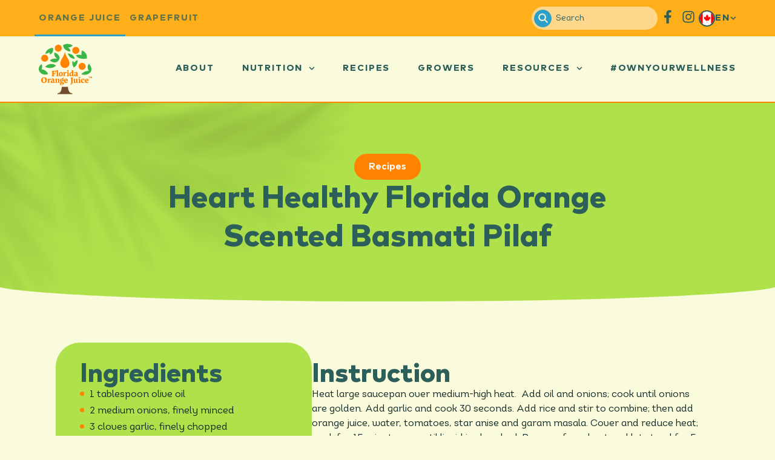

--- FILE ---
content_type: text/html; charset=UTF-8
request_url: https://www.floridacitrus.ca/oj/recipes/heart-healthy-florida-orange-scented-basmati-pilaf/
body_size: 37689
content:
<!doctype html>
<html lang="en-CA" prefix="og: https://ogp.me/ns#">
<head>
	<meta charset="UTF-8"><script type="text/javascript">(window.NREUM||(NREUM={})).init={ajax:{deny_list:["bam.nr-data.net"]},feature_flags:["soft_nav"]};(window.NREUM||(NREUM={})).loader_config={licenseKey:"36e5a5b126",applicationID:"149397002",browserID:"149397684"};;/*! For license information please see nr-loader-rum-1.308.0.min.js.LICENSE.txt */
(()=>{var e,t,r={163:(e,t,r)=>{"use strict";r.d(t,{j:()=>E});var n=r(384),i=r(1741);var a=r(2555);r(860).K7.genericEvents;const s="experimental.resources",o="register",c=e=>{if(!e||"string"!=typeof e)return!1;try{document.createDocumentFragment().querySelector(e)}catch{return!1}return!0};var d=r(2614),u=r(944),l=r(8122);const f="[data-nr-mask]",g=e=>(0,l.a)(e,(()=>{const e={feature_flags:[],experimental:{allow_registered_children:!1,resources:!1},mask_selector:"*",block_selector:"[data-nr-block]",mask_input_options:{color:!1,date:!1,"datetime-local":!1,email:!1,month:!1,number:!1,range:!1,search:!1,tel:!1,text:!1,time:!1,url:!1,week:!1,textarea:!1,select:!1,password:!0}};return{ajax:{deny_list:void 0,block_internal:!0,enabled:!0,autoStart:!0},api:{get allow_registered_children(){return e.feature_flags.includes(o)||e.experimental.allow_registered_children},set allow_registered_children(t){e.experimental.allow_registered_children=t},duplicate_registered_data:!1},browser_consent_mode:{enabled:!1},distributed_tracing:{enabled:void 0,exclude_newrelic_header:void 0,cors_use_newrelic_header:void 0,cors_use_tracecontext_headers:void 0,allowed_origins:void 0},get feature_flags(){return e.feature_flags},set feature_flags(t){e.feature_flags=t},generic_events:{enabled:!0,autoStart:!0},harvest:{interval:30},jserrors:{enabled:!0,autoStart:!0},logging:{enabled:!0,autoStart:!0},metrics:{enabled:!0,autoStart:!0},obfuscate:void 0,page_action:{enabled:!0},page_view_event:{enabled:!0,autoStart:!0},page_view_timing:{enabled:!0,autoStart:!0},performance:{capture_marks:!1,capture_measures:!1,capture_detail:!0,resources:{get enabled(){return e.feature_flags.includes(s)||e.experimental.resources},set enabled(t){e.experimental.resources=t},asset_types:[],first_party_domains:[],ignore_newrelic:!0}},privacy:{cookies_enabled:!0},proxy:{assets:void 0,beacon:void 0},session:{expiresMs:d.wk,inactiveMs:d.BB},session_replay:{autoStart:!0,enabled:!1,preload:!1,sampling_rate:10,error_sampling_rate:100,collect_fonts:!1,inline_images:!1,fix_stylesheets:!0,mask_all_inputs:!0,get mask_text_selector(){return e.mask_selector},set mask_text_selector(t){c(t)?e.mask_selector="".concat(t,",").concat(f):""===t||null===t?e.mask_selector=f:(0,u.R)(5,t)},get block_class(){return"nr-block"},get ignore_class(){return"nr-ignore"},get mask_text_class(){return"nr-mask"},get block_selector(){return e.block_selector},set block_selector(t){c(t)?e.block_selector+=",".concat(t):""!==t&&(0,u.R)(6,t)},get mask_input_options(){return e.mask_input_options},set mask_input_options(t){t&&"object"==typeof t?e.mask_input_options={...t,password:!0}:(0,u.R)(7,t)}},session_trace:{enabled:!0,autoStart:!0},soft_navigations:{enabled:!0,autoStart:!0},spa:{enabled:!0,autoStart:!0},ssl:void 0,user_actions:{enabled:!0,elementAttributes:["id","className","tagName","type"]}}})());var p=r(6154),m=r(9324);let h=0;const v={buildEnv:m.F3,distMethod:m.Xs,version:m.xv,originTime:p.WN},b={consented:!1},y={appMetadata:{},get consented(){return this.session?.state?.consent||b.consented},set consented(e){b.consented=e},customTransaction:void 0,denyList:void 0,disabled:!1,harvester:void 0,isolatedBacklog:!1,isRecording:!1,loaderType:void 0,maxBytes:3e4,obfuscator:void 0,onerror:void 0,ptid:void 0,releaseIds:{},session:void 0,timeKeeper:void 0,registeredEntities:[],jsAttributesMetadata:{bytes:0},get harvestCount(){return++h}},_=e=>{const t=(0,l.a)(e,y),r=Object.keys(v).reduce((e,t)=>(e[t]={value:v[t],writable:!1,configurable:!0,enumerable:!0},e),{});return Object.defineProperties(t,r)};var w=r(5701);const x=e=>{const t=e.startsWith("http");e+="/",r.p=t?e:"https://"+e};var R=r(7836),k=r(3241);const A={accountID:void 0,trustKey:void 0,agentID:void 0,licenseKey:void 0,applicationID:void 0,xpid:void 0},S=e=>(0,l.a)(e,A),T=new Set;function E(e,t={},r,s){let{init:o,info:c,loader_config:d,runtime:u={},exposed:l=!0}=t;if(!c){const e=(0,n.pV)();o=e.init,c=e.info,d=e.loader_config}e.init=g(o||{}),e.loader_config=S(d||{}),c.jsAttributes??={},p.bv&&(c.jsAttributes.isWorker=!0),e.info=(0,a.D)(c);const f=e.init,m=[c.beacon,c.errorBeacon];T.has(e.agentIdentifier)||(f.proxy.assets&&(x(f.proxy.assets),m.push(f.proxy.assets)),f.proxy.beacon&&m.push(f.proxy.beacon),e.beacons=[...m],function(e){const t=(0,n.pV)();Object.getOwnPropertyNames(i.W.prototype).forEach(r=>{const n=i.W.prototype[r];if("function"!=typeof n||"constructor"===n)return;let a=t[r];e[r]&&!1!==e.exposed&&"micro-agent"!==e.runtime?.loaderType&&(t[r]=(...t)=>{const n=e[r](...t);return a?a(...t):n})})}(e),(0,n.US)("activatedFeatures",w.B)),u.denyList=[...f.ajax.deny_list||[],...f.ajax.block_internal?m:[]],u.ptid=e.agentIdentifier,u.loaderType=r,e.runtime=_(u),T.has(e.agentIdentifier)||(e.ee=R.ee.get(e.agentIdentifier),e.exposed=l,(0,k.W)({agentIdentifier:e.agentIdentifier,drained:!!w.B?.[e.agentIdentifier],type:"lifecycle",name:"initialize",feature:void 0,data:e.config})),T.add(e.agentIdentifier)}},384:(e,t,r)=>{"use strict";r.d(t,{NT:()=>s,US:()=>u,Zm:()=>o,bQ:()=>d,dV:()=>c,pV:()=>l});var n=r(6154),i=r(1863),a=r(1910);const s={beacon:"bam.nr-data.net",errorBeacon:"bam.nr-data.net"};function o(){return n.gm.NREUM||(n.gm.NREUM={}),void 0===n.gm.newrelic&&(n.gm.newrelic=n.gm.NREUM),n.gm.NREUM}function c(){let e=o();return e.o||(e.o={ST:n.gm.setTimeout,SI:n.gm.setImmediate||n.gm.setInterval,CT:n.gm.clearTimeout,XHR:n.gm.XMLHttpRequest,REQ:n.gm.Request,EV:n.gm.Event,PR:n.gm.Promise,MO:n.gm.MutationObserver,FETCH:n.gm.fetch,WS:n.gm.WebSocket},(0,a.i)(...Object.values(e.o))),e}function d(e,t){let r=o();r.initializedAgents??={},t.initializedAt={ms:(0,i.t)(),date:new Date},r.initializedAgents[e]=t}function u(e,t){o()[e]=t}function l(){return function(){let e=o();const t=e.info||{};e.info={beacon:s.beacon,errorBeacon:s.errorBeacon,...t}}(),function(){let e=o();const t=e.init||{};e.init={...t}}(),c(),function(){let e=o();const t=e.loader_config||{};e.loader_config={...t}}(),o()}},782:(e,t,r)=>{"use strict";r.d(t,{T:()=>n});const n=r(860).K7.pageViewTiming},860:(e,t,r)=>{"use strict";r.d(t,{$J:()=>u,K7:()=>c,P3:()=>d,XX:()=>i,Yy:()=>o,df:()=>a,qY:()=>n,v4:()=>s});const n="events",i="jserrors",a="browser/blobs",s="rum",o="browser/logs",c={ajax:"ajax",genericEvents:"generic_events",jserrors:i,logging:"logging",metrics:"metrics",pageAction:"page_action",pageViewEvent:"page_view_event",pageViewTiming:"page_view_timing",sessionReplay:"session_replay",sessionTrace:"session_trace",softNav:"soft_navigations",spa:"spa"},d={[c.pageViewEvent]:1,[c.pageViewTiming]:2,[c.metrics]:3,[c.jserrors]:4,[c.spa]:5,[c.ajax]:6,[c.sessionTrace]:7,[c.softNav]:8,[c.sessionReplay]:9,[c.logging]:10,[c.genericEvents]:11},u={[c.pageViewEvent]:s,[c.pageViewTiming]:n,[c.ajax]:n,[c.spa]:n,[c.softNav]:n,[c.metrics]:i,[c.jserrors]:i,[c.sessionTrace]:a,[c.sessionReplay]:a,[c.logging]:o,[c.genericEvents]:"ins"}},944:(e,t,r)=>{"use strict";r.d(t,{R:()=>i});var n=r(3241);function i(e,t){"function"==typeof console.debug&&(console.debug("New Relic Warning: https://github.com/newrelic/newrelic-browser-agent/blob/main/docs/warning-codes.md#".concat(e),t),(0,n.W)({agentIdentifier:null,drained:null,type:"data",name:"warn",feature:"warn",data:{code:e,secondary:t}}))}},1687:(e,t,r)=>{"use strict";r.d(t,{Ak:()=>d,Ze:()=>f,x3:()=>u});var n=r(3241),i=r(7836),a=r(3606),s=r(860),o=r(2646);const c={};function d(e,t){const r={staged:!1,priority:s.P3[t]||0};l(e),c[e].get(t)||c[e].set(t,r)}function u(e,t){e&&c[e]&&(c[e].get(t)&&c[e].delete(t),p(e,t,!1),c[e].size&&g(e))}function l(e){if(!e)throw new Error("agentIdentifier required");c[e]||(c[e]=new Map)}function f(e="",t="feature",r=!1){if(l(e),!e||!c[e].get(t)||r)return p(e,t);c[e].get(t).staged=!0,g(e)}function g(e){const t=Array.from(c[e]);t.every(([e,t])=>t.staged)&&(t.sort((e,t)=>e[1].priority-t[1].priority),t.forEach(([t])=>{c[e].delete(t),p(e,t)}))}function p(e,t,r=!0){const s=e?i.ee.get(e):i.ee,c=a.i.handlers;if(!s.aborted&&s.backlog&&c){if((0,n.W)({agentIdentifier:e,type:"lifecycle",name:"drain",feature:t}),r){const e=s.backlog[t],r=c[t];if(r){for(let t=0;e&&t<e.length;++t)m(e[t],r);Object.entries(r).forEach(([e,t])=>{Object.values(t||{}).forEach(t=>{t[0]?.on&&t[0]?.context()instanceof o.y&&t[0].on(e,t[1])})})}}s.isolatedBacklog||delete c[t],s.backlog[t]=null,s.emit("drain-"+t,[])}}function m(e,t){var r=e[1];Object.values(t[r]||{}).forEach(t=>{var r=e[0];if(t[0]===r){var n=t[1],i=e[3],a=e[2];n.apply(i,a)}})}},1738:(e,t,r)=>{"use strict";r.d(t,{U:()=>g,Y:()=>f});var n=r(3241),i=r(9908),a=r(1863),s=r(944),o=r(5701),c=r(3969),d=r(8362),u=r(860),l=r(4261);function f(e,t,r,a){const f=a||r;!f||f[e]&&f[e]!==d.d.prototype[e]||(f[e]=function(){(0,i.p)(c.xV,["API/"+e+"/called"],void 0,u.K7.metrics,r.ee),(0,n.W)({agentIdentifier:r.agentIdentifier,drained:!!o.B?.[r.agentIdentifier],type:"data",name:"api",feature:l.Pl+e,data:{}});try{return t.apply(this,arguments)}catch(e){(0,s.R)(23,e)}})}function g(e,t,r,n,s){const o=e.info;null===r?delete o.jsAttributes[t]:o.jsAttributes[t]=r,(s||null===r)&&(0,i.p)(l.Pl+n,[(0,a.t)(),t,r],void 0,"session",e.ee)}},1741:(e,t,r)=>{"use strict";r.d(t,{W:()=>a});var n=r(944),i=r(4261);class a{#e(e,...t){if(this[e]!==a.prototype[e])return this[e](...t);(0,n.R)(35,e)}addPageAction(e,t){return this.#e(i.hG,e,t)}register(e){return this.#e(i.eY,e)}recordCustomEvent(e,t){return this.#e(i.fF,e,t)}setPageViewName(e,t){return this.#e(i.Fw,e,t)}setCustomAttribute(e,t,r){return this.#e(i.cD,e,t,r)}noticeError(e,t){return this.#e(i.o5,e,t)}setUserId(e,t=!1){return this.#e(i.Dl,e,t)}setApplicationVersion(e){return this.#e(i.nb,e)}setErrorHandler(e){return this.#e(i.bt,e)}addRelease(e,t){return this.#e(i.k6,e,t)}log(e,t){return this.#e(i.$9,e,t)}start(){return this.#e(i.d3)}finished(e){return this.#e(i.BL,e)}recordReplay(){return this.#e(i.CH)}pauseReplay(){return this.#e(i.Tb)}addToTrace(e){return this.#e(i.U2,e)}setCurrentRouteName(e){return this.#e(i.PA,e)}interaction(e){return this.#e(i.dT,e)}wrapLogger(e,t,r){return this.#e(i.Wb,e,t,r)}measure(e,t){return this.#e(i.V1,e,t)}consent(e){return this.#e(i.Pv,e)}}},1863:(e,t,r)=>{"use strict";function n(){return Math.floor(performance.now())}r.d(t,{t:()=>n})},1910:(e,t,r)=>{"use strict";r.d(t,{i:()=>a});var n=r(944);const i=new Map;function a(...e){return e.every(e=>{if(i.has(e))return i.get(e);const t="function"==typeof e?e.toString():"",r=t.includes("[native code]"),a=t.includes("nrWrapper");return r||a||(0,n.R)(64,e?.name||t),i.set(e,r),r})}},2555:(e,t,r)=>{"use strict";r.d(t,{D:()=>o,f:()=>s});var n=r(384),i=r(8122);const a={beacon:n.NT.beacon,errorBeacon:n.NT.errorBeacon,licenseKey:void 0,applicationID:void 0,sa:void 0,queueTime:void 0,applicationTime:void 0,ttGuid:void 0,user:void 0,account:void 0,product:void 0,extra:void 0,jsAttributes:{},userAttributes:void 0,atts:void 0,transactionName:void 0,tNamePlain:void 0};function s(e){try{return!!e.licenseKey&&!!e.errorBeacon&&!!e.applicationID}catch(e){return!1}}const o=e=>(0,i.a)(e,a)},2614:(e,t,r)=>{"use strict";r.d(t,{BB:()=>s,H3:()=>n,g:()=>d,iL:()=>c,tS:()=>o,uh:()=>i,wk:()=>a});const n="NRBA",i="SESSION",a=144e5,s=18e5,o={STARTED:"session-started",PAUSE:"session-pause",RESET:"session-reset",RESUME:"session-resume",UPDATE:"session-update"},c={SAME_TAB:"same-tab",CROSS_TAB:"cross-tab"},d={OFF:0,FULL:1,ERROR:2}},2646:(e,t,r)=>{"use strict";r.d(t,{y:()=>n});class n{constructor(e){this.contextId=e}}},2843:(e,t,r)=>{"use strict";r.d(t,{G:()=>a,u:()=>i});var n=r(3878);function i(e,t=!1,r,i){(0,n.DD)("visibilitychange",function(){if(t)return void("hidden"===document.visibilityState&&e());e(document.visibilityState)},r,i)}function a(e,t,r){(0,n.sp)("pagehide",e,t,r)}},3241:(e,t,r)=>{"use strict";r.d(t,{W:()=>a});var n=r(6154);const i="newrelic";function a(e={}){try{n.gm.dispatchEvent(new CustomEvent(i,{detail:e}))}catch(e){}}},3606:(e,t,r)=>{"use strict";r.d(t,{i:()=>a});var n=r(9908);a.on=s;var i=a.handlers={};function a(e,t,r,a){s(a||n.d,i,e,t,r)}function s(e,t,r,i,a){a||(a="feature"),e||(e=n.d);var s=t[a]=t[a]||{};(s[r]=s[r]||[]).push([e,i])}},3878:(e,t,r)=>{"use strict";function n(e,t){return{capture:e,passive:!1,signal:t}}function i(e,t,r=!1,i){window.addEventListener(e,t,n(r,i))}function a(e,t,r=!1,i){document.addEventListener(e,t,n(r,i))}r.d(t,{DD:()=>a,jT:()=>n,sp:()=>i})},3969:(e,t,r)=>{"use strict";r.d(t,{TZ:()=>n,XG:()=>o,rs:()=>i,xV:()=>s,z_:()=>a});const n=r(860).K7.metrics,i="sm",a="cm",s="storeSupportabilityMetrics",o="storeEventMetrics"},4234:(e,t,r)=>{"use strict";r.d(t,{W:()=>a});var n=r(7836),i=r(1687);class a{constructor(e,t){this.agentIdentifier=e,this.ee=n.ee.get(e),this.featureName=t,this.blocked=!1}deregisterDrain(){(0,i.x3)(this.agentIdentifier,this.featureName)}}},4261:(e,t,r)=>{"use strict";r.d(t,{$9:()=>d,BL:()=>o,CH:()=>g,Dl:()=>_,Fw:()=>y,PA:()=>h,Pl:()=>n,Pv:()=>k,Tb:()=>l,U2:()=>a,V1:()=>R,Wb:()=>x,bt:()=>b,cD:()=>v,d3:()=>w,dT:()=>c,eY:()=>p,fF:()=>f,hG:()=>i,k6:()=>s,nb:()=>m,o5:()=>u});const n="api-",i="addPageAction",a="addToTrace",s="addRelease",o="finished",c="interaction",d="log",u="noticeError",l="pauseReplay",f="recordCustomEvent",g="recordReplay",p="register",m="setApplicationVersion",h="setCurrentRouteName",v="setCustomAttribute",b="setErrorHandler",y="setPageViewName",_="setUserId",w="start",x="wrapLogger",R="measure",k="consent"},5289:(e,t,r)=>{"use strict";r.d(t,{GG:()=>s,Qr:()=>c,sB:()=>o});var n=r(3878),i=r(6389);function a(){return"undefined"==typeof document||"complete"===document.readyState}function s(e,t){if(a())return e();const r=(0,i.J)(e),s=setInterval(()=>{a()&&(clearInterval(s),r())},500);(0,n.sp)("load",r,t)}function o(e){if(a())return e();(0,n.DD)("DOMContentLoaded",e)}function c(e){if(a())return e();(0,n.sp)("popstate",e)}},5607:(e,t,r)=>{"use strict";r.d(t,{W:()=>n});const n=(0,r(9566).bz)()},5701:(e,t,r)=>{"use strict";r.d(t,{B:()=>a,t:()=>s});var n=r(3241);const i=new Set,a={};function s(e,t){const r=t.agentIdentifier;a[r]??={},e&&"object"==typeof e&&(i.has(r)||(t.ee.emit("rumresp",[e]),a[r]=e,i.add(r),(0,n.W)({agentIdentifier:r,loaded:!0,drained:!0,type:"lifecycle",name:"load",feature:void 0,data:e})))}},6154:(e,t,r)=>{"use strict";r.d(t,{OF:()=>c,RI:()=>i,WN:()=>u,bv:()=>a,eN:()=>l,gm:()=>s,mw:()=>o,sb:()=>d});var n=r(1863);const i="undefined"!=typeof window&&!!window.document,a="undefined"!=typeof WorkerGlobalScope&&("undefined"!=typeof self&&self instanceof WorkerGlobalScope&&self.navigator instanceof WorkerNavigator||"undefined"!=typeof globalThis&&globalThis instanceof WorkerGlobalScope&&globalThis.navigator instanceof WorkerNavigator),s=i?window:"undefined"!=typeof WorkerGlobalScope&&("undefined"!=typeof self&&self instanceof WorkerGlobalScope&&self||"undefined"!=typeof globalThis&&globalThis instanceof WorkerGlobalScope&&globalThis),o=Boolean("hidden"===s?.document?.visibilityState),c=/iPad|iPhone|iPod/.test(s.navigator?.userAgent),d=c&&"undefined"==typeof SharedWorker,u=((()=>{const e=s.navigator?.userAgent?.match(/Firefox[/\s](\d+\.\d+)/);Array.isArray(e)&&e.length>=2&&e[1]})(),Date.now()-(0,n.t)()),l=()=>"undefined"!=typeof PerformanceNavigationTiming&&s?.performance?.getEntriesByType("navigation")?.[0]?.responseStart},6389:(e,t,r)=>{"use strict";function n(e,t=500,r={}){const n=r?.leading||!1;let i;return(...r)=>{n&&void 0===i&&(e.apply(this,r),i=setTimeout(()=>{i=clearTimeout(i)},t)),n||(clearTimeout(i),i=setTimeout(()=>{e.apply(this,r)},t))}}function i(e){let t=!1;return(...r)=>{t||(t=!0,e.apply(this,r))}}r.d(t,{J:()=>i,s:()=>n})},6630:(e,t,r)=>{"use strict";r.d(t,{T:()=>n});const n=r(860).K7.pageViewEvent},7699:(e,t,r)=>{"use strict";r.d(t,{It:()=>a,KC:()=>o,No:()=>i,qh:()=>s});var n=r(860);const i=16e3,a=1e6,s="SESSION_ERROR",o={[n.K7.logging]:!0,[n.K7.genericEvents]:!1,[n.K7.jserrors]:!1,[n.K7.ajax]:!1}},7836:(e,t,r)=>{"use strict";r.d(t,{P:()=>o,ee:()=>c});var n=r(384),i=r(8990),a=r(2646),s=r(5607);const o="nr@context:".concat(s.W),c=function e(t,r){var n={},s={},u={},l=!1;try{l=16===r.length&&d.initializedAgents?.[r]?.runtime.isolatedBacklog}catch(e){}var f={on:p,addEventListener:p,removeEventListener:function(e,t){var r=n[e];if(!r)return;for(var i=0;i<r.length;i++)r[i]===t&&r.splice(i,1)},emit:function(e,r,n,i,a){!1!==a&&(a=!0);if(c.aborted&&!i)return;t&&a&&t.emit(e,r,n);var o=g(n);m(e).forEach(e=>{e.apply(o,r)});var d=v()[s[e]];d&&d.push([f,e,r,o]);return o},get:h,listeners:m,context:g,buffer:function(e,t){const r=v();if(t=t||"feature",f.aborted)return;Object.entries(e||{}).forEach(([e,n])=>{s[n]=t,t in r||(r[t]=[])})},abort:function(){f._aborted=!0,Object.keys(f.backlog).forEach(e=>{delete f.backlog[e]})},isBuffering:function(e){return!!v()[s[e]]},debugId:r,backlog:l?{}:t&&"object"==typeof t.backlog?t.backlog:{},isolatedBacklog:l};return Object.defineProperty(f,"aborted",{get:()=>{let e=f._aborted||!1;return e||(t&&(e=t.aborted),e)}}),f;function g(e){return e&&e instanceof a.y?e:e?(0,i.I)(e,o,()=>new a.y(o)):new a.y(o)}function p(e,t){n[e]=m(e).concat(t)}function m(e){return n[e]||[]}function h(t){return u[t]=u[t]||e(f,t)}function v(){return f.backlog}}(void 0,"globalEE"),d=(0,n.Zm)();d.ee||(d.ee=c)},8122:(e,t,r)=>{"use strict";r.d(t,{a:()=>i});var n=r(944);function i(e,t){try{if(!e||"object"!=typeof e)return(0,n.R)(3);if(!t||"object"!=typeof t)return(0,n.R)(4);const r=Object.create(Object.getPrototypeOf(t),Object.getOwnPropertyDescriptors(t)),a=0===Object.keys(r).length?e:r;for(let s in a)if(void 0!==e[s])try{if(null===e[s]){r[s]=null;continue}Array.isArray(e[s])&&Array.isArray(t[s])?r[s]=Array.from(new Set([...e[s],...t[s]])):"object"==typeof e[s]&&"object"==typeof t[s]?r[s]=i(e[s],t[s]):r[s]=e[s]}catch(e){r[s]||(0,n.R)(1,e)}return r}catch(e){(0,n.R)(2,e)}}},8362:(e,t,r)=>{"use strict";r.d(t,{d:()=>a});var n=r(9566),i=r(1741);class a extends i.W{agentIdentifier=(0,n.LA)(16)}},8374:(e,t,r)=>{r.nc=(()=>{try{return document?.currentScript?.nonce}catch(e){}return""})()},8990:(e,t,r)=>{"use strict";r.d(t,{I:()=>i});var n=Object.prototype.hasOwnProperty;function i(e,t,r){if(n.call(e,t))return e[t];var i=r();if(Object.defineProperty&&Object.keys)try{return Object.defineProperty(e,t,{value:i,writable:!0,enumerable:!1}),i}catch(e){}return e[t]=i,i}},9324:(e,t,r)=>{"use strict";r.d(t,{F3:()=>i,Xs:()=>a,xv:()=>n});const n="1.308.0",i="PROD",a="CDN"},9566:(e,t,r)=>{"use strict";r.d(t,{LA:()=>o,bz:()=>s});var n=r(6154);const i="xxxxxxxx-xxxx-4xxx-yxxx-xxxxxxxxxxxx";function a(e,t){return e?15&e[t]:16*Math.random()|0}function s(){const e=n.gm?.crypto||n.gm?.msCrypto;let t,r=0;return e&&e.getRandomValues&&(t=e.getRandomValues(new Uint8Array(30))),i.split("").map(e=>"x"===e?a(t,r++).toString(16):"y"===e?(3&a()|8).toString(16):e).join("")}function o(e){const t=n.gm?.crypto||n.gm?.msCrypto;let r,i=0;t&&t.getRandomValues&&(r=t.getRandomValues(new Uint8Array(e)));const s=[];for(var o=0;o<e;o++)s.push(a(r,i++).toString(16));return s.join("")}},9908:(e,t,r)=>{"use strict";r.d(t,{d:()=>n,p:()=>i});var n=r(7836).ee.get("handle");function i(e,t,r,i,a){a?(a.buffer([e],i),a.emit(e,t,r)):(n.buffer([e],i),n.emit(e,t,r))}}},n={};function i(e){var t=n[e];if(void 0!==t)return t.exports;var a=n[e]={exports:{}};return r[e](a,a.exports,i),a.exports}i.m=r,i.d=(e,t)=>{for(var r in t)i.o(t,r)&&!i.o(e,r)&&Object.defineProperty(e,r,{enumerable:!0,get:t[r]})},i.f={},i.e=e=>Promise.all(Object.keys(i.f).reduce((t,r)=>(i.f[r](e,t),t),[])),i.u=e=>"nr-rum-1.308.0.min.js",i.o=(e,t)=>Object.prototype.hasOwnProperty.call(e,t),e={},t="NRBA-1.308.0.PROD:",i.l=(r,n,a,s)=>{if(e[r])e[r].push(n);else{var o,c;if(void 0!==a)for(var d=document.getElementsByTagName("script"),u=0;u<d.length;u++){var l=d[u];if(l.getAttribute("src")==r||l.getAttribute("data-webpack")==t+a){o=l;break}}if(!o){c=!0;var f={296:"sha512-+MIMDsOcckGXa1EdWHqFNv7P+JUkd5kQwCBr3KE6uCvnsBNUrdSt4a/3/L4j4TxtnaMNjHpza2/erNQbpacJQA=="};(o=document.createElement("script")).charset="utf-8",i.nc&&o.setAttribute("nonce",i.nc),o.setAttribute("data-webpack",t+a),o.src=r,0!==o.src.indexOf(window.location.origin+"/")&&(o.crossOrigin="anonymous"),f[s]&&(o.integrity=f[s])}e[r]=[n];var g=(t,n)=>{o.onerror=o.onload=null,clearTimeout(p);var i=e[r];if(delete e[r],o.parentNode&&o.parentNode.removeChild(o),i&&i.forEach(e=>e(n)),t)return t(n)},p=setTimeout(g.bind(null,void 0,{type:"timeout",target:o}),12e4);o.onerror=g.bind(null,o.onerror),o.onload=g.bind(null,o.onload),c&&document.head.appendChild(o)}},i.r=e=>{"undefined"!=typeof Symbol&&Symbol.toStringTag&&Object.defineProperty(e,Symbol.toStringTag,{value:"Module"}),Object.defineProperty(e,"__esModule",{value:!0})},i.p="https://js-agent.newrelic.com/",(()=>{var e={374:0,840:0};i.f.j=(t,r)=>{var n=i.o(e,t)?e[t]:void 0;if(0!==n)if(n)r.push(n[2]);else{var a=new Promise((r,i)=>n=e[t]=[r,i]);r.push(n[2]=a);var s=i.p+i.u(t),o=new Error;i.l(s,r=>{if(i.o(e,t)&&(0!==(n=e[t])&&(e[t]=void 0),n)){var a=r&&("load"===r.type?"missing":r.type),s=r&&r.target&&r.target.src;o.message="Loading chunk "+t+" failed: ("+a+": "+s+")",o.name="ChunkLoadError",o.type=a,o.request=s,n[1](o)}},"chunk-"+t,t)}};var t=(t,r)=>{var n,a,[s,o,c]=r,d=0;if(s.some(t=>0!==e[t])){for(n in o)i.o(o,n)&&(i.m[n]=o[n]);if(c)c(i)}for(t&&t(r);d<s.length;d++)a=s[d],i.o(e,a)&&e[a]&&e[a][0](),e[a]=0},r=self["webpackChunk:NRBA-1.308.0.PROD"]=self["webpackChunk:NRBA-1.308.0.PROD"]||[];r.forEach(t.bind(null,0)),r.push=t.bind(null,r.push.bind(r))})(),(()=>{"use strict";i(8374);var e=i(8362),t=i(860);const r=Object.values(t.K7);var n=i(163);var a=i(9908),s=i(1863),o=i(4261),c=i(1738);var d=i(1687),u=i(4234),l=i(5289),f=i(6154),g=i(944),p=i(384);const m=e=>f.RI&&!0===e?.privacy.cookies_enabled;function h(e){return!!(0,p.dV)().o.MO&&m(e)&&!0===e?.session_trace.enabled}var v=i(6389),b=i(7699);class y extends u.W{constructor(e,t){super(e.agentIdentifier,t),this.agentRef=e,this.abortHandler=void 0,this.featAggregate=void 0,this.loadedSuccessfully=void 0,this.onAggregateImported=new Promise(e=>{this.loadedSuccessfully=e}),this.deferred=Promise.resolve(),!1===e.init[this.featureName].autoStart?this.deferred=new Promise((t,r)=>{this.ee.on("manual-start-all",(0,v.J)(()=>{(0,d.Ak)(e.agentIdentifier,this.featureName),t()}))}):(0,d.Ak)(e.agentIdentifier,t)}importAggregator(e,t,r={}){if(this.featAggregate)return;const n=async()=>{let n;await this.deferred;try{if(m(e.init)){const{setupAgentSession:t}=await i.e(296).then(i.bind(i,3305));n=t(e)}}catch(e){(0,g.R)(20,e),this.ee.emit("internal-error",[e]),(0,a.p)(b.qh,[e],void 0,this.featureName,this.ee)}try{if(!this.#t(this.featureName,n,e.init))return(0,d.Ze)(this.agentIdentifier,this.featureName),void this.loadedSuccessfully(!1);const{Aggregate:i}=await t();this.featAggregate=new i(e,r),e.runtime.harvester.initializedAggregates.push(this.featAggregate),this.loadedSuccessfully(!0)}catch(e){(0,g.R)(34,e),this.abortHandler?.(),(0,d.Ze)(this.agentIdentifier,this.featureName,!0),this.loadedSuccessfully(!1),this.ee&&this.ee.abort()}};f.RI?(0,l.GG)(()=>n(),!0):n()}#t(e,r,n){if(this.blocked)return!1;switch(e){case t.K7.sessionReplay:return h(n)&&!!r;case t.K7.sessionTrace:return!!r;default:return!0}}}var _=i(6630),w=i(2614),x=i(3241);class R extends y{static featureName=_.T;constructor(e){var t;super(e,_.T),this.setupInspectionEvents(e.agentIdentifier),t=e,(0,c.Y)(o.Fw,function(e,r){"string"==typeof e&&("/"!==e.charAt(0)&&(e="/"+e),t.runtime.customTransaction=(r||"http://custom.transaction")+e,(0,a.p)(o.Pl+o.Fw,[(0,s.t)()],void 0,void 0,t.ee))},t),this.importAggregator(e,()=>i.e(296).then(i.bind(i,3943)))}setupInspectionEvents(e){const t=(t,r)=>{t&&(0,x.W)({agentIdentifier:e,timeStamp:t.timeStamp,loaded:"complete"===t.target.readyState,type:"window",name:r,data:t.target.location+""})};(0,l.sB)(e=>{t(e,"DOMContentLoaded")}),(0,l.GG)(e=>{t(e,"load")}),(0,l.Qr)(e=>{t(e,"navigate")}),this.ee.on(w.tS.UPDATE,(t,r)=>{(0,x.W)({agentIdentifier:e,type:"lifecycle",name:"session",data:r})})}}class k extends e.d{constructor(e){var t;(super(),f.gm)?(this.features={},(0,p.bQ)(this.agentIdentifier,this),this.desiredFeatures=new Set(e.features||[]),this.desiredFeatures.add(R),(0,n.j)(this,e,e.loaderType||"agent"),t=this,(0,c.Y)(o.cD,function(e,r,n=!1){if("string"==typeof e){if(["string","number","boolean"].includes(typeof r)||null===r)return(0,c.U)(t,e,r,o.cD,n);(0,g.R)(40,typeof r)}else(0,g.R)(39,typeof e)},t),function(e){(0,c.Y)(o.Dl,function(t,r=!1){if("string"!=typeof t&&null!==t)return void(0,g.R)(41,typeof t);const n=e.info.jsAttributes["enduser.id"];r&&null!=n&&n!==t?(0,a.p)(o.Pl+"setUserIdAndResetSession",[t],void 0,"session",e.ee):(0,c.U)(e,"enduser.id",t,o.Dl,!0)},e)}(this),function(e){(0,c.Y)(o.nb,function(t){if("string"==typeof t||null===t)return(0,c.U)(e,"application.version",t,o.nb,!1);(0,g.R)(42,typeof t)},e)}(this),function(e){(0,c.Y)(o.d3,function(){e.ee.emit("manual-start-all")},e)}(this),function(e){(0,c.Y)(o.Pv,function(t=!0){if("boolean"==typeof t){if((0,a.p)(o.Pl+o.Pv,[t],void 0,"session",e.ee),e.runtime.consented=t,t){const t=e.features.page_view_event;t.onAggregateImported.then(e=>{const r=t.featAggregate;e&&!r.sentRum&&r.sendRum()})}}else(0,g.R)(65,typeof t)},e)}(this),this.run()):(0,g.R)(21)}get config(){return{info:this.info,init:this.init,loader_config:this.loader_config,runtime:this.runtime}}get api(){return this}run(){try{const e=function(e){const t={};return r.forEach(r=>{t[r]=!!e[r]?.enabled}),t}(this.init),n=[...this.desiredFeatures];n.sort((e,r)=>t.P3[e.featureName]-t.P3[r.featureName]),n.forEach(r=>{if(!e[r.featureName]&&r.featureName!==t.K7.pageViewEvent)return;if(r.featureName===t.K7.spa)return void(0,g.R)(67);const n=function(e){switch(e){case t.K7.ajax:return[t.K7.jserrors];case t.K7.sessionTrace:return[t.K7.ajax,t.K7.pageViewEvent];case t.K7.sessionReplay:return[t.K7.sessionTrace];case t.K7.pageViewTiming:return[t.K7.pageViewEvent];default:return[]}}(r.featureName).filter(e=>!(e in this.features));n.length>0&&(0,g.R)(36,{targetFeature:r.featureName,missingDependencies:n}),this.features[r.featureName]=new r(this)})}catch(e){(0,g.R)(22,e);for(const e in this.features)this.features[e].abortHandler?.();const t=(0,p.Zm)();delete t.initializedAgents[this.agentIdentifier]?.features,delete this.sharedAggregator;return t.ee.get(this.agentIdentifier).abort(),!1}}}var A=i(2843),S=i(782);class T extends y{static featureName=S.T;constructor(e){super(e,S.T),f.RI&&((0,A.u)(()=>(0,a.p)("docHidden",[(0,s.t)()],void 0,S.T,this.ee),!0),(0,A.G)(()=>(0,a.p)("winPagehide",[(0,s.t)()],void 0,S.T,this.ee)),this.importAggregator(e,()=>i.e(296).then(i.bind(i,2117))))}}var E=i(3969);class I extends y{static featureName=E.TZ;constructor(e){super(e,E.TZ),f.RI&&document.addEventListener("securitypolicyviolation",e=>{(0,a.p)(E.xV,["Generic/CSPViolation/Detected"],void 0,this.featureName,this.ee)}),this.importAggregator(e,()=>i.e(296).then(i.bind(i,9623)))}}new k({features:[R,T,I],loaderType:"lite"})})()})();</script>
	<meta name="viewport" content="width=device-width, initial-scale=1">
	<link rel="profile" href="https://gmpg.org/xfn/11">
		<style>img:is([sizes="auto" i], [sizes^="auto," i]) { contain-intrinsic-size: 3000px 1500px }</style>
	
<!-- Search Engine Optimization by Rank Math - https://rankmath.com/ -->
<title>Heart Healthy Florida Orange Scented Basmati Pilaf | Florida Orange Juice</title>
<meta name="description" content="Heat large saucepan over medium-high heat.  Add oil and onions; cook until onions are golden. Add garlic and cook 30 seconds. Add rice and stir to combine;"/>
<meta name="robots" content="follow, index, max-snippet:-1, max-video-preview:-1, max-image-preview:large"/>
<link rel="canonical" href="https://www.floridacitrus.ca/oj/recipes/heart-healthy-florida-orange-scented-basmati-pilaf/" />
<meta property="og:locale" content="en_US" />
<meta property="og:type" content="article" />
<meta property="og:title" content="Heart Healthy Florida Orange Scented Basmati Pilaf | Florida Orange Juice" />
<meta property="og:description" content="Heat large saucepan over medium-high heat.  Add oil and onions; cook until onions are golden. Add garlic and cook 30 seconds. Add rice and stir to combine;" />
<meta property="og:url" content="https://www.floridacitrus.ca/oj/recipes/heart-healthy-florida-orange-scented-basmati-pilaf/" />
<meta property="og:site_name" content="Florida Orange Juice" />
<meta property="og:updated_time" content="2024-06-04T13:46:52-04:00" />
<meta name="twitter:card" content="summary_large_image" />
<meta name="twitter:title" content="Heart Healthy Florida Orange Scented Basmati Pilaf | Florida Orange Juice" />
<meta name="twitter:description" content="Heat large saucepan over medium-high heat.  Add oil and onions; cook until onions are golden. Add garlic and cook 30 seconds. Add rice and stir to combine;" />
<!-- /Rank Math WordPress SEO plugin -->

<link rel='dns-prefetch' href='//www.floridacitrus.ca' />
<link rel="alternate" type="application/rss+xml" title="Florida Orange Juice &raquo; Feed" href="https://www.floridacitrus.ca/oj/feed/" />
<link rel="alternate" type="application/rss+xml" title="Florida Orange Juice &raquo; Comments Feed" href="https://www.floridacitrus.ca/oj/comments/feed/" />
<script>
window._wpemojiSettings = {"baseUrl":"https:\/\/s.w.org\/images\/core\/emoji\/16.0.1\/72x72\/","ext":".png","svgUrl":"https:\/\/s.w.org\/images\/core\/emoji\/16.0.1\/svg\/","svgExt":".svg","source":{"concatemoji":"https:\/\/www.floridacitrus.ca\/oj\/wp-includes\/js\/wp-emoji-release.min.js?ver=6.8.3"}};
/*! This file is auto-generated */
!function(s,n){var o,i,e;function c(e){try{var t={supportTests:e,timestamp:(new Date).valueOf()};sessionStorage.setItem(o,JSON.stringify(t))}catch(e){}}function p(e,t,n){e.clearRect(0,0,e.canvas.width,e.canvas.height),e.fillText(t,0,0);var t=new Uint32Array(e.getImageData(0,0,e.canvas.width,e.canvas.height).data),a=(e.clearRect(0,0,e.canvas.width,e.canvas.height),e.fillText(n,0,0),new Uint32Array(e.getImageData(0,0,e.canvas.width,e.canvas.height).data));return t.every(function(e,t){return e===a[t]})}function u(e,t){e.clearRect(0,0,e.canvas.width,e.canvas.height),e.fillText(t,0,0);for(var n=e.getImageData(16,16,1,1),a=0;a<n.data.length;a++)if(0!==n.data[a])return!1;return!0}function f(e,t,n,a){switch(t){case"flag":return n(e,"\ud83c\udff3\ufe0f\u200d\u26a7\ufe0f","\ud83c\udff3\ufe0f\u200b\u26a7\ufe0f")?!1:!n(e,"\ud83c\udde8\ud83c\uddf6","\ud83c\udde8\u200b\ud83c\uddf6")&&!n(e,"\ud83c\udff4\udb40\udc67\udb40\udc62\udb40\udc65\udb40\udc6e\udb40\udc67\udb40\udc7f","\ud83c\udff4\u200b\udb40\udc67\u200b\udb40\udc62\u200b\udb40\udc65\u200b\udb40\udc6e\u200b\udb40\udc67\u200b\udb40\udc7f");case"emoji":return!a(e,"\ud83e\udedf")}return!1}function g(e,t,n,a){var r="undefined"!=typeof WorkerGlobalScope&&self instanceof WorkerGlobalScope?new OffscreenCanvas(300,150):s.createElement("canvas"),o=r.getContext("2d",{willReadFrequently:!0}),i=(o.textBaseline="top",o.font="600 32px Arial",{});return e.forEach(function(e){i[e]=t(o,e,n,a)}),i}function t(e){var t=s.createElement("script");t.src=e,t.defer=!0,s.head.appendChild(t)}"undefined"!=typeof Promise&&(o="wpEmojiSettingsSupports",i=["flag","emoji"],n.supports={everything:!0,everythingExceptFlag:!0},e=new Promise(function(e){s.addEventListener("DOMContentLoaded",e,{once:!0})}),new Promise(function(t){var n=function(){try{var e=JSON.parse(sessionStorage.getItem(o));if("object"==typeof e&&"number"==typeof e.timestamp&&(new Date).valueOf()<e.timestamp+604800&&"object"==typeof e.supportTests)return e.supportTests}catch(e){}return null}();if(!n){if("undefined"!=typeof Worker&&"undefined"!=typeof OffscreenCanvas&&"undefined"!=typeof URL&&URL.createObjectURL&&"undefined"!=typeof Blob)try{var e="postMessage("+g.toString()+"("+[JSON.stringify(i),f.toString(),p.toString(),u.toString()].join(",")+"));",a=new Blob([e],{type:"text/javascript"}),r=new Worker(URL.createObjectURL(a),{name:"wpTestEmojiSupports"});return void(r.onmessage=function(e){c(n=e.data),r.terminate(),t(n)})}catch(e){}c(n=g(i,f,p,u))}t(n)}).then(function(e){for(var t in e)n.supports[t]=e[t],n.supports.everything=n.supports.everything&&n.supports[t],"flag"!==t&&(n.supports.everythingExceptFlag=n.supports.everythingExceptFlag&&n.supports[t]);n.supports.everythingExceptFlag=n.supports.everythingExceptFlag&&!n.supports.flag,n.DOMReady=!1,n.readyCallback=function(){n.DOMReady=!0}}).then(function(){return e}).then(function(){var e;n.supports.everything||(n.readyCallback(),(e=n.source||{}).concatemoji?t(e.concatemoji):e.wpemoji&&e.twemoji&&(t(e.twemoji),t(e.wpemoji)))}))}((window,document),window._wpemojiSettings);
</script>
<style id='wp-emoji-styles-inline-css'>

	img.wp-smiley, img.emoji {
		display: inline !important;
		border: none !important;
		box-shadow: none !important;
		height: 1em !important;
		width: 1em !important;
		margin: 0 0.07em !important;
		vertical-align: -0.1em !important;
		background: none !important;
		padding: 0 !important;
	}
</style>
<link rel='stylesheet' id='sbttb-fonts-css' href='https://www.floridacitrus.ca/oj/wp-content/plugins/smooth-back-to-top-button/assets/css/sbttb-fonts.css?ver=1.2' media='all' />
<link rel='stylesheet' id='sbttb-style-css' href='https://www.floridacitrus.ca/oj/wp-content/plugins/smooth-back-to-top-button/assets/css/smooth-back-to-top-button.css?ver=1.2' media='all' />
<link rel='stylesheet' id='hello-elementor-child-theme-css-css' href='https://www.floridacitrus.ca/oj/wp-content/themes/fdoc-ca-oj/style.css?ver=1.0.0' media='all' />
<link rel='stylesheet' id='hello-elementor-child-scss-styles-css' href='https://www.floridacitrus.ca/oj/wp-content/themes/fdoc-ca-oj/css/index.css?ver=1768878474' media='all' />
<link rel='stylesheet' id='hello-elementor-theme-style-css' href='https://www.floridacitrus.ca/oj/wp-content/themes/hello-elementor/assets/css/theme.css?ver=3.4.5' media='all' />
<link rel='stylesheet' id='hello-elementor-header-footer-css' href='https://www.floridacitrus.ca/oj/wp-content/themes/hello-elementor/assets/css/header-footer.css?ver=3.4.5' media='all' />
<link rel='stylesheet' id='elementor-frontend-css' href='https://www.floridacitrus.ca/oj/wp-content/plugins/elementor/assets/css/frontend.min.css?ver=3.32.5' media='all' />
<link rel='stylesheet' id='elementor-post-9904-css' href='https://www.floridacitrus.ca/oj/wp-content/uploads/sites/15/elementor/css/post-9904.css?ver=1732045949' media='all' />
<link rel='stylesheet' id='widget-nav-menu-css' href='https://www.floridacitrus.ca/oj/wp-content/plugins/elementor-pro/assets/css/widget-nav-menu.min.css?ver=3.32.3' media='all' />
<link rel='stylesheet' id='widget-search-form-css' href='https://www.floridacitrus.ca/oj/wp-content/plugins/elementor-pro/assets/css/widget-search-form.min.css?ver=3.32.3' media='all' />
<link rel='stylesheet' id='widget-social-icons-css' href='https://www.floridacitrus.ca/oj/wp-content/plugins/elementor/assets/css/widget-social-icons.min.css?ver=3.32.5' media='all' />
<link rel='stylesheet' id='e-apple-webkit-css' href='https://www.floridacitrus.ca/oj/wp-content/plugins/elementor/assets/css/conditionals/apple-webkit.min.css?ver=3.32.5' media='all' />
<link rel='stylesheet' id='widget-image-css' href='https://www.floridacitrus.ca/oj/wp-content/plugins/elementor/assets/css/widget-image.min.css?ver=3.32.5' media='all' />
<link rel='stylesheet' id='widget-icon-list-css' href='https://www.floridacitrus.ca/oj/wp-content/plugins/elementor/assets/css/widget-icon-list.min.css?ver=3.32.5' media='all' />
<link rel='stylesheet' id='widget-text-editor-css' href='https://www.floridacitrus.ca/oj/wp-content/plugins/elementor/assets/css/widget-text-editor.min.css?ver=3.32.5' media='all' />
<link rel='stylesheet' id='widget-heading-css' href='https://www.floridacitrus.ca/oj/wp-content/plugins/elementor/assets/css/widget-heading.min.css?ver=3.32.5' media='all' />
<link rel='stylesheet' id='widget-video-css' href='https://www.floridacitrus.ca/oj/wp-content/plugins/elementor/assets/css/widget-video.min.css?ver=3.32.5' media='all' />
<link rel='stylesheet' id='widget-share-buttons-css' href='https://www.floridacitrus.ca/oj/wp-content/plugins/elementor-pro/assets/css/widget-share-buttons.min.css?ver=3.32.3' media='all' />
<link rel='stylesheet' id='swiper-css' href='https://www.floridacitrus.ca/oj/wp-content/plugins/elementor/assets/lib/swiper/v8/css/swiper.min.css?ver=8.4.5' media='all' />
<link rel='stylesheet' id='e-swiper-css' href='https://www.floridacitrus.ca/oj/wp-content/plugins/elementor/assets/css/conditionals/e-swiper.min.css?ver=3.32.5' media='all' />
<link rel='stylesheet' id='elementor-post-4911-css' href='https://www.floridacitrus.ca/oj/wp-content/uploads/sites/15/elementor/css/post-4911.css?ver=1732045949' media='all' />
<link rel='stylesheet' id='elementor-post-4952-css' href='https://www.floridacitrus.ca/oj/wp-content/uploads/sites/15/elementor/css/post-4952.css?ver=1732045950' media='all' />
<link rel='stylesheet' id='elementor-post-6588-css' href='https://www.floridacitrus.ca/oj/wp-content/uploads/sites/15/elementor/css/post-6588.css?ver=1749580877' media='all' />
<script src="https://www.floridacitrus.ca/oj/wp-includes/js/jquery/jquery.min.js?ver=3.7.1" id="jquery-core-js"></script>
<script src="https://www.floridacitrus.ca/oj/wp-includes/js/jquery/jquery-migrate.min.js?ver=3.4.1" id="jquery-migrate-js"></script>
<link rel="https://api.w.org/" href="https://www.floridacitrus.ca/oj/wp-json/" /><link rel="alternate" title="JSON" type="application/json" href="https://www.floridacitrus.ca/oj/wp-json/wp/v2/fdoc-recipe/398" /><link rel="EditURI" type="application/rsd+xml" title="RSD" href="https://www.floridacitrus.ca/oj/xmlrpc.php?rsd" />
<meta name="generator" content="WordPress 6.8.3" />
<link rel='shortlink' href='https://www.floridacitrus.ca/oj/?p=398' />
<link rel="alternate" title="oEmbed (JSON)" type="application/json+oembed" href="https://www.floridacitrus.ca/oj/wp-json/oembed/1.0/embed?url=https%3A%2F%2Fwww.floridacitrus.ca%2Foj%2Frecipes%2Fheart-healthy-florida-orange-scented-basmati-pilaf%2F" />
<link rel="alternate" title="oEmbed (XML)" type="text/xml+oembed" href="https://www.floridacitrus.ca/oj/wp-json/oembed/1.0/embed?url=https%3A%2F%2Fwww.floridacitrus.ca%2Foj%2Frecipes%2Fheart-healthy-florida-orange-scented-basmati-pilaf%2F&#038;format=xml" />

            <style type="text/css">
                .progress-wrap {
                    bottom: 50px;
                    height: 48px;
                    width: 48px;
                    border-radius: 48px;
                    background-color: #c8e6ff;
                    box-shadow: inset 0 0 0 0px #c8e6ff;
                }

                .progress-wrap.btn-left-side {
                    left: 50px;
                }

                .progress-wrap.btn-right-side {
                    right: 50px;
                }

				.progress-wrap.btn-center {
					inset-inline: 0;
					margin-inline: auto;
				}

                .progress-wrap::after {
                    width: 48px;
                    height: 48px;
                    color: #2d5f5a;
                    font-size: 26px;
                    content: '\e900';
                    line-height: 48px;
                }

                .progress-wrap:hover::after {
                    color: #2da0c8;
                }

                .progress-wrap svg.progress-circle path {
                    stroke: #2da0c8;
                    stroke-width: 2px;
                }

                
                
                
            </style>

			<!-- Google Tag Manager -->
<script>(function(w,d,s,l,i){w[l]=w[l]||[];w[l].push({'gtm.start':
new Date().getTime(),event:'gtm.js'});var f=d.getElementsByTagName(s)[0],
j=d.createElement(s),dl=l!='dataLayer'?'&l='+l:'';j.async=true;j.src=
'https://www.googletagmanager.com/gtm.js?id='+i+dl;f.parentNode.insertBefore(j,f);
})(window,document,'script','dataLayer','GTM-WMGL5ZN5');</script>
<!-- End Google Tag Manager -->
<meta name="generator" content="Elementor 3.32.5; features: e_font_icon_svg, additional_custom_breakpoints; settings: css_print_method-external, google_font-enabled, font_display-auto">
			<style>
				.e-con.e-parent:nth-of-type(n+4):not(.e-lazyloaded):not(.e-no-lazyload),
				.e-con.e-parent:nth-of-type(n+4):not(.e-lazyloaded):not(.e-no-lazyload) * {
					background-image: none !important;
				}
				@media screen and (max-height: 1024px) {
					.e-con.e-parent:nth-of-type(n+3):not(.e-lazyloaded):not(.e-no-lazyload),
					.e-con.e-parent:nth-of-type(n+3):not(.e-lazyloaded):not(.e-no-lazyload) * {
						background-image: none !important;
					}
				}
				@media screen and (max-height: 640px) {
					.e-con.e-parent:nth-of-type(n+2):not(.e-lazyloaded):not(.e-no-lazyload),
					.e-con.e-parent:nth-of-type(n+2):not(.e-lazyloaded):not(.e-no-lazyload) * {
						background-image: none !important;
					}
				}
			</style>
			<link rel="icon" href="https://www.floridacitrus.ca/oj/wp-content/uploads/sites/15/2024/06/Florida-Orange-Juice-Favicon-150x150.png" sizes="32x32" />
<link rel="icon" href="https://www.floridacitrus.ca/oj/wp-content/uploads/sites/15/2024/06/Florida-Orange-Juice-Favicon.png" sizes="192x192" />
<link rel="apple-touch-icon" href="https://www.floridacitrus.ca/oj/wp-content/uploads/sites/15/2024/06/Florida-Orange-Juice-Favicon.png" />
<meta name="msapplication-TileImage" content="https://www.floridacitrus.ca/oj/wp-content/uploads/sites/15/2024/06/Florida-Orange-Juice-Favicon.png" />
</head>
<body class="wp-singular fdoc-recipe-template-default single single-fdoc-recipe postid-398 wp-custom-logo wp-embed-responsive wp-theme-hello-elementor wp-child-theme-fdoc-ca-oj hello-elementor-default elementor-default elementor-kit-9904 elementor-page-6588">

<!-- Google Tag Manager (noscript) -->
<noscript><iframe src="https://www.googletagmanager.com/ns.html?id=GTM-WMGL5ZN5"
height="0" width="0" style="display:none;visibility:hidden"></iframe></noscript>
<!-- End Google Tag Manager (noscript) -->
<a class="skip-link screen-reader-text" href="#content">Skip to content</a>

		<header data-elementor-type="header" data-elementor-id="4911" class="elementor elementor-4911 elementor-location-header" data-elementor-post-type="elementor_library">
			<div class="elementor-element elementor-element-28f87c3f header-topbar elementor-hidden-tablet elementor-hidden-mobile e-flex e-con-boxed e-con e-parent" data-id="28f87c3f" data-element_type="container" data-settings="{&quot;background_background&quot;:&quot;classic&quot;}">
					<div class="e-con-inner">
		<div class="elementor-element elementor-element-550fa139 e-con-full e-flex e-con e-child" data-id="550fa139" data-element_type="container">
				<div class="elementor-element elementor-element-7f58bc2b elementor-nav-menu--dropdown-none menu-topbar elementor-widget elementor-widget-nav-menu" data-id="7f58bc2b" data-element_type="widget" id="menu-topbar" data-settings="{&quot;layout&quot;:&quot;horizontal&quot;,&quot;submenu_icon&quot;:{&quot;value&quot;:&quot;&lt;svg aria-hidden=\&quot;true\&quot; class=\&quot;e-font-icon-svg e-fas-caret-down\&quot; viewBox=\&quot;0 0 320 512\&quot; xmlns=\&quot;http:\/\/www.w3.org\/2000\/svg\&quot;&gt;&lt;path d=\&quot;M31.3 192h257.3c17.8 0 26.7 21.5 14.1 34.1L174.1 354.8c-7.8 7.8-20.5 7.8-28.3 0L17.2 226.1C4.6 213.5 13.5 192 31.3 192z\&quot;&gt;&lt;\/path&gt;&lt;\/svg&gt;&quot;,&quot;library&quot;:&quot;fa-solid&quot;}}" data-widget_type="nav-menu.default">
				<div class="elementor-widget-container">
								<nav aria-label="Menu" class="elementor-nav-menu--main elementor-nav-menu__container elementor-nav-menu--layout-horizontal e--pointer-underline e--animation-fade">
				<ul id="menu-1-7f58bc2b" class="elementor-nav-menu"><li class="active menu-item menu-item-type-custom menu-item-object-custom menu-item-1194"><a href="/oj/" class="elementor-item">Orange Juice</a></li>
<li class="menu-item menu-item-type-custom menu-item-object-custom menu-item-1935"><a href="https://www.floridacitrus.ca/grapefruit/" class="elementor-item">Grapefruit</a></li>
</ul>			</nav>
						<nav class="elementor-nav-menu--dropdown elementor-nav-menu__container" aria-hidden="true">
				<ul id="menu-2-7f58bc2b" class="elementor-nav-menu"><li class="active menu-item menu-item-type-custom menu-item-object-custom menu-item-1194"><a href="/oj/" class="elementor-item" tabindex="-1">Orange Juice</a></li>
<li class="menu-item menu-item-type-custom menu-item-object-custom menu-item-1935"><a href="https://www.floridacitrus.ca/grapefruit/" class="elementor-item" tabindex="-1">Grapefruit</a></li>
</ul>			</nav>
						</div>
				</div>
				</div>
		<div class="elementor-element elementor-element-7424d978 e-con-full e-flex e-con e-child" data-id="7424d978" data-element_type="container">
				<div class="elementor-element elementor-element-520494de elementor-widget__width-initial search elementor-search-form--skin-classic elementor-search-form--button-type-icon elementor-search-form--icon-search elementor-widget elementor-widget-search-form" data-id="520494de" data-element_type="widget" data-settings="{&quot;skin&quot;:&quot;classic&quot;}" autocomplete="off" data-widget_type="search-form.default">
				<div class="elementor-widget-container">
							<search role="search">
			<form class="elementor-search-form" action="https://www.floridacitrus.ca/oj" method="get">
												<div class="elementor-search-form__container">
					<label class="elementor-screen-only" for="elementor-search-form-520494de">Search</label>

					
					<input id="elementor-search-form-520494de" placeholder="Search" class="elementor-search-form__input" type="search" name="s" value="">
					
											<button class="elementor-search-form__submit" type="submit" aria-label="Search">
															<div class="e-font-icon-svg-container"><svg class="fa fa-search e-font-icon-svg e-fas-search" viewBox="0 0 512 512" xmlns="http://www.w3.org/2000/svg"><path d="M505 442.7L405.3 343c-4.5-4.5-10.6-7-17-7H372c27.6-35.3 44-79.7 44-128C416 93.1 322.9 0 208 0S0 93.1 0 208s93.1 208 208 208c48.3 0 92.7-16.4 128-44v16.3c0 6.4 2.5 12.5 7 17l99.7 99.7c9.4 9.4 24.6 9.4 33.9 0l28.3-28.3c9.4-9.4 9.4-24.6.1-34zM208 336c-70.7 0-128-57.2-128-128 0-70.7 57.2-128 128-128 70.7 0 128 57.2 128 128 0 70.7-57.2 128-128 128z"></path></svg></div>													</button>
					
									</div>
			</form>
		</search>
						</div>
				</div>
				<div class="elementor-element elementor-element-4419c1d4 social elementor-shape-circle elementor-grid-tablet-0 elementor-widget-tablet__width-initial elementor-grid-0 e-grid-align-center elementor-widget elementor-widget-social-icons" data-id="4419c1d4" data-element_type="widget" id="social-topbar" data-widget_type="social-icons.default">
				<div class="elementor-widget-container">
							<div class="elementor-social-icons-wrapper elementor-grid" role="list">
							<span class="elementor-grid-item" role="listitem">
					<a class="elementor-icon elementor-social-icon elementor-social-icon-Icon Social Facebook elementor-repeater-item-9858fd0" href="https://www.facebook.com/FloridaOrangeJuiceCA/" target="_blank">
						<span class="elementor-screen-only">Icon Social Facebook</span>
						<svg xmlns="http://www.w3.org/2000/svg" width="14" height="38" viewBox="0 0 14 38"><path d="M11.9883 20.125H8.76562V29.75H4.46875V20.125H0.945312V16.1719H4.46875V13.1211C4.46875 9.68359 6.53125 7.75 9.66797 7.75C11.1719 7.75 12.7617 8.05078 12.7617 8.05078V11.4453H11C9.28125 11.4453 8.76562 12.4766 8.76562 13.5938V16.1719H12.5898L11.9883 20.125Z"></path></svg>					</a>
				</span>
							<span class="elementor-grid-item" role="listitem">
					<a class="elementor-icon elementor-social-icon elementor-social-icon-Icon Social Instagram elementor-repeater-item-1cadbcc" href="https://www.instagram.com/floridaorangejuiceca/" target="_blank">
						<span class="elementor-screen-only">Icon Social Instagram</span>
						<svg xmlns="http://www.w3.org/2000/svg" width="21" height="38" viewBox="0 0 21 38"><path d="M10.625 13.8086C13.332 13.8086 15.5664 16.043 15.5664 18.75C15.5664 21.5 13.332 23.6914 10.625 23.6914C7.875 23.6914 5.68359 21.5 5.68359 18.75C5.68359 16.043 7.875 13.8086 10.625 13.8086ZM10.625 21.9727C12.3867 21.9727 13.8047 20.5547 13.8047 18.75C13.8047 16.9883 12.3867 15.5703 10.625 15.5703C8.82031 15.5703 7.40234 16.9883 7.40234 18.75C7.40234 20.5547 8.86328 21.9727 10.625 21.9727ZM16.8984 13.6367C16.8984 12.9922 16.3828 12.4766 15.7383 12.4766C15.0938 12.4766 14.5781 12.9922 14.5781 13.6367C14.5781 14.2812 15.0938 14.7969 15.7383 14.7969C16.3828 14.7969 16.8984 14.2812 16.8984 13.6367ZM20.1641 14.7969C20.25 16.3867 20.25 21.1562 20.1641 22.7461C20.0781 24.293 19.7344 25.625 18.6172 26.7852C17.5 27.9023 16.125 28.2461 14.5781 28.332C12.9883 28.418 8.21875 28.418 6.62891 28.332C5.08203 28.2461 3.75 27.9023 2.58984 26.7852C1.47266 25.625 1.12891 24.293 1.04297 22.7461C0.957031 21.1562 0.957031 16.3867 1.04297 14.7969C1.12891 13.25 1.47266 11.875 2.58984 10.7578C3.75 9.64062 5.08203 9.29688 6.62891 9.21094C8.21875 9.125 12.9883 9.125 14.5781 9.21094C16.125 9.29688 17.5 9.64062 18.6172 10.7578C19.7344 11.875 20.0781 13.25 20.1641 14.7969ZM18.1016 24.4219C18.6172 23.1758 18.4883 20.168 18.4883 18.75C18.4883 17.375 18.6172 14.3672 18.1016 13.0781C17.7578 12.2617 17.1133 11.5742 16.2969 11.2734C15.0078 10.7578 12 10.8867 10.625 10.8867C9.20703 10.8867 6.19922 10.7578 4.95312 11.2734C4.09375 11.6172 3.44922 12.2617 3.10547 13.0781C2.58984 14.3672 2.71875 17.375 2.71875 18.75C2.71875 20.168 2.58984 23.1758 3.10547 24.4219C3.44922 25.2812 4.09375 25.9258 4.95312 26.2695C6.19922 26.7852 9.20703 26.6562 10.625 26.6562C12 26.6562 15.0078 26.7852 16.2969 26.2695C17.1133 25.9258 17.8008 25.2812 18.1016 24.4219Z"></path></svg>					</a>
				</span>
					</div>
						</div>
				</div>
				<div class="elementor-element elementor-element-781ee992 menu-region elementor-nav-menu--dropdown-none elementor-widget elementor-widget-nav-menu" data-id="781ee992" data-element_type="widget" id="menu-region" data-settings="{&quot;submenu_icon&quot;:{&quot;value&quot;:&quot;&lt;svg aria-hidden=\&quot;true\&quot; class=\&quot;fa-svg-chevron-down e-font-icon-svg e-fas-chevron-down\&quot; viewBox=\&quot;0 0 448 512\&quot; xmlns=\&quot;http:\/\/www.w3.org\/2000\/svg\&quot;&gt;&lt;path d=\&quot;M207.029 381.476L12.686 187.132c-9.373-9.373-9.373-24.569 0-33.941l22.667-22.667c9.357-9.357 24.522-9.375 33.901-.04L224 284.505l154.745-154.021c9.379-9.335 24.544-9.317 33.901.04l22.667 22.667c9.373 9.373 9.373 24.569 0 33.941L240.971 381.476c-9.373 9.372-24.569 9.372-33.942 0z\&quot;&gt;&lt;\/path&gt;&lt;\/svg&gt;&quot;,&quot;library&quot;:&quot;fa-solid&quot;},&quot;layout&quot;:&quot;horizontal&quot;}" data-widget_type="nav-menu.default">
				<div class="elementor-widget-container">
								<nav aria-label="Menu" class="elementor-nav-menu--main elementor-nav-menu__container elementor-nav-menu--layout-horizontal e--pointer-none">
				<ul id="menu-1-781ee992" class="elementor-nav-menu"><li class="switch Canada menu-item menu-item-type-custom menu-item-object-custom menu-item-has-children menu-item-5061"><a href="#" class="elementor-item elementor-item-anchor">EN</a>
<ul class="sub-menu elementor-nav-menu--dropdown">
	<li class="Canada EN active menu-item menu-item-type-custom menu-item-object-custom menu-item-5062"><a href="/oj/" class="elementor-sub-item">English</a></li>
	<li class="Canada FR menu-item menu-item-type-custom menu-item-object-custom menu-item-5063"><a href="https://www.floridacitrus.quebec/oj/" class="elementor-sub-item">French</a></li>
</ul>
</li>
</ul>			</nav>
						<nav class="elementor-nav-menu--dropdown elementor-nav-menu__container" aria-hidden="true">
				<ul id="menu-2-781ee992" class="elementor-nav-menu"><li class="switch Canada menu-item menu-item-type-custom menu-item-object-custom menu-item-has-children menu-item-5061"><a href="#" class="elementor-item elementor-item-anchor" tabindex="-1">EN</a>
<ul class="sub-menu elementor-nav-menu--dropdown">
	<li class="Canada EN active menu-item menu-item-type-custom menu-item-object-custom menu-item-5062"><a href="/oj/" class="elementor-sub-item" tabindex="-1">English</a></li>
	<li class="Canada FR menu-item menu-item-type-custom menu-item-object-custom menu-item-5063"><a href="https://www.floridacitrus.quebec/oj/" class="elementor-sub-item" tabindex="-1">French</a></li>
</ul>
</li>
</ul>			</nav>
						</div>
				</div>
				</div>
					</div>
				</div>
		<div class="elementor-element elementor-element-9b62ba4 header-primary e-flex e-con-boxed e-con e-parent" data-id="9b62ba4" data-element_type="container" data-settings="{&quot;background_background&quot;:&quot;classic&quot;}">
					<div class="e-con-inner">
		<div class="elementor-element elementor-element-469bb20c e-con-full e-flex e-con e-child" data-id="469bb20c" data-element_type="container">
				<div class="elementor-element elementor-element-5d5f79c2 elementor-widget elementor-widget-theme-site-logo elementor-widget-image" data-id="5d5f79c2" data-element_type="widget" data-widget_type="theme-site-logo.default">
				<div class="elementor-widget-container">
											<a href="https://www.floridacitrus.ca/oj">
			<img width="88" height="84" src="https://www.floridacitrus.ca/oj/wp-content/uploads/sites/15/2024/04/Logo.-Florida-Orange-Juice.svg" class="attachment-full size-full wp-image-4957" alt="Logo. Florida Orange Juice" />				</a>
											</div>
				</div>
				</div>
		<div class="elementor-element elementor-element-97120a4 e-con-full e-flex e-con e-child" data-id="97120a4" data-element_type="container">
				<div class="elementor-element elementor-element-dff210c elementor-widget__width-initial search search-mobile elementor-search-form--skin-full_screen elementor-hidden-desktop elementor-widget elementor-widget-search-form" data-id="dff210c" data-element_type="widget" data-settings="{&quot;skin&quot;:&quot;full_screen&quot;}" data-widget_type="search-form.default">
				<div class="elementor-widget-container">
							<search role="search">
			<form class="elementor-search-form" action="https://www.floridacitrus.ca/oj" method="get">
												<div class="elementor-search-form__toggle" role="button" tabindex="0" aria-label="Search">
					<div class="e-font-icon-svg-container"><svg aria-hidden="true" class="e-font-icon-svg e-fas-search" viewBox="0 0 512 512" xmlns="http://www.w3.org/2000/svg"><path d="M505 442.7L405.3 343c-4.5-4.5-10.6-7-17-7H372c27.6-35.3 44-79.7 44-128C416 93.1 322.9 0 208 0S0 93.1 0 208s93.1 208 208 208c48.3 0 92.7-16.4 128-44v16.3c0 6.4 2.5 12.5 7 17l99.7 99.7c9.4 9.4 24.6 9.4 33.9 0l28.3-28.3c9.4-9.4 9.4-24.6.1-34zM208 336c-70.7 0-128-57.2-128-128 0-70.7 57.2-128 128-128 70.7 0 128 57.2 128 128 0 70.7-57.2 128-128 128z"></path></svg></div>				</div>
								<div class="elementor-search-form__container">
					<label class="elementor-screen-only" for="elementor-search-form-dff210c">Search</label>

					
					<input id="elementor-search-form-dff210c" placeholder="Search" class="elementor-search-form__input" type="search" name="s" value="">
					
					
										<div class="dialog-lightbox-close-button dialog-close-button" role="button" tabindex="0" aria-label="Close this search box.">
						<svg aria-hidden="true" class="e-font-icon-svg e-eicon-close" viewBox="0 0 1000 1000" xmlns="http://www.w3.org/2000/svg"><path d="M742 167L500 408 258 167C246 154 233 150 217 150 196 150 179 158 167 167 154 179 150 196 150 212 150 229 154 242 171 254L408 500 167 742C138 771 138 800 167 829 196 858 225 858 254 829L496 587 738 829C750 842 767 846 783 846 800 846 817 842 829 829 842 817 846 804 846 783 846 767 842 750 829 737L588 500 833 258C863 229 863 200 833 171 804 137 775 137 742 167Z"></path></svg>					</div>
									</div>
			</form>
		</search>
						</div>
				</div>
				<div class="elementor-element elementor-element-6007dabc elementor-nav-menu--stretch menu-primary elementor-nav-menu--dropdown-tablet elementor-nav-menu__text-align-aside elementor-nav-menu--toggle elementor-nav-menu--burger elementor-widget elementor-widget-nav-menu" data-id="6007dabc" data-element_type="widget" id="menu-primary" data-settings="{&quot;submenu_icon&quot;:{&quot;value&quot;:&quot;&lt;svg aria-hidden=\&quot;true\&quot; class=\&quot;fa-svg-chevron-down e-font-icon-svg e-fas-chevron-down\&quot; viewBox=\&quot;0 0 448 512\&quot; xmlns=\&quot;http:\/\/www.w3.org\/2000\/svg\&quot;&gt;&lt;path d=\&quot;M207.029 381.476L12.686 187.132c-9.373-9.373-9.373-24.569 0-33.941l22.667-22.667c9.357-9.357 24.522-9.375 33.901-.04L224 284.505l154.745-154.021c9.379-9.335 24.544-9.317 33.901.04l22.667 22.667c9.373 9.373 9.373 24.569 0 33.941L240.971 381.476c-9.373 9.372-24.569 9.372-33.942 0z\&quot;&gt;&lt;\/path&gt;&lt;\/svg&gt;&quot;,&quot;library&quot;:&quot;fa-solid&quot;},&quot;full_width&quot;:&quot;stretch&quot;,&quot;layout&quot;:&quot;horizontal&quot;,&quot;toggle&quot;:&quot;burger&quot;}" data-widget_type="nav-menu.default">
				<div class="elementor-widget-container">
								<nav aria-label="Menu" class="elementor-nav-menu--main elementor-nav-menu__container elementor-nav-menu--layout-horizontal e--pointer-none">
				<ul id="menu-1-6007dabc" class="elementor-nav-menu"><li class="menu-item menu-item-type-post_type menu-item-object-page menu-item-5691"><a href="https://www.floridacitrus.ca/oj/about-us/" class="elementor-item">About</a></li>
<li class="menu-item menu-item-type-taxonomy menu-item-object-fdoc-nutrition-category menu-item-has-children menu-item-7951"><a href="https://www.floridacitrus.ca/oj/nutrition/nutrition-facts/" class="elementor-item">Nutrition</a>
<ul class="sub-menu elementor-nav-menu--dropdown">
	<li class="menu-item menu-item-type-taxonomy menu-item-object-fdoc-nutrition-category menu-item-5798"><a href="https://www.floridacitrus.ca/oj/nutrition/nutrition-facts/" class="elementor-sub-item">Nutrition Facts</a></li>
	<li class="menu-item menu-item-type-taxonomy menu-item-object-fdoc-nutrition-category menu-item-6261"><a href="https://www.floridacitrus.ca/oj/nutrition/health-benefits/" class="elementor-sub-item">Health Benefits</a></li>
</ul>
</li>
<li class="menu-item menu-item-type-post_type_archive menu-item-object-fdoc-recipe menu-item-8350"><a href="https://www.floridacitrus.ca/oj/recipes/" class="elementor-item">Recipes</a></li>
<li class="menu-item menu-item-type-post_type menu-item-object-page menu-item-7867"><a href="https://www.floridacitrus.ca/oj/growers/" class="elementor-item">Growers</a></li>
<li class="menu-item menu-item-type-post_type menu-item-object-page menu-item-has-children menu-item-7868"><a href="https://www.floridacitrus.ca/oj/resources/" class="elementor-item">Resources</a>
<ul class="sub-menu elementor-nav-menu--dropdown">
	<li class="menu-item menu-item-type-custom menu-item-object-custom menu-item-4926"><a href="/oj/resources/?_filter_ctp_resources=fdoc-tip" class="elementor-sub-item">Tips</a></li>
	<li class="menu-item menu-item-type-custom menu-item-object-custom menu-item-4925"><a href="/oj/resources/?_filter_ctp_resources=fdoc-news-item" class="elementor-sub-item">News</a></li>
</ul>
</li>
<li class="menu-item menu-item-type-post_type menu-item-object-page menu-item-10127"><a href="https://www.floridacitrus.ca/oj/celebrate-your-family-with-florida-orange-juice/" class="elementor-item">#OwnYourWellness</a></li>
</ul>			</nav>
					<div class="elementor-menu-toggle" role="button" tabindex="0" aria-label="Menu Toggle" aria-expanded="false">
			<svg aria-hidden="true" role="presentation" class="elementor-menu-toggle__icon--open e-font-icon-svg e-eicon-menu-bar" viewBox="0 0 1000 1000" xmlns="http://www.w3.org/2000/svg"><path d="M104 333H896C929 333 958 304 958 271S929 208 896 208H104C71 208 42 237 42 271S71 333 104 333ZM104 583H896C929 583 958 554 958 521S929 458 896 458H104C71 458 42 487 42 521S71 583 104 583ZM104 833H896C929 833 958 804 958 771S929 708 896 708H104C71 708 42 737 42 771S71 833 104 833Z"></path></svg><svg aria-hidden="true" role="presentation" class="elementor-menu-toggle__icon--close e-font-icon-svg e-eicon-close" viewBox="0 0 1000 1000" xmlns="http://www.w3.org/2000/svg"><path d="M742 167L500 408 258 167C246 154 233 150 217 150 196 150 179 158 167 167 154 179 150 196 150 212 150 229 154 242 171 254L408 500 167 742C138 771 138 800 167 829 196 858 225 858 254 829L496 587 738 829C750 842 767 846 783 846 800 846 817 842 829 829 842 817 846 804 846 783 846 767 842 750 829 737L588 500 833 258C863 229 863 200 833 171 804 137 775 137 742 167Z"></path></svg>		</div>
					<nav class="elementor-nav-menu--dropdown elementor-nav-menu__container" aria-hidden="true">
				<ul id="menu-2-6007dabc" class="elementor-nav-menu"><li class="menu-item menu-item-type-post_type menu-item-object-page menu-item-5691"><a href="https://www.floridacitrus.ca/oj/about-us/" class="elementor-item" tabindex="-1">About</a></li>
<li class="menu-item menu-item-type-taxonomy menu-item-object-fdoc-nutrition-category menu-item-has-children menu-item-7951"><a href="https://www.floridacitrus.ca/oj/nutrition/nutrition-facts/" class="elementor-item" tabindex="-1">Nutrition</a>
<ul class="sub-menu elementor-nav-menu--dropdown">
	<li class="menu-item menu-item-type-taxonomy menu-item-object-fdoc-nutrition-category menu-item-5798"><a href="https://www.floridacitrus.ca/oj/nutrition/nutrition-facts/" class="elementor-sub-item" tabindex="-1">Nutrition Facts</a></li>
	<li class="menu-item menu-item-type-taxonomy menu-item-object-fdoc-nutrition-category menu-item-6261"><a href="https://www.floridacitrus.ca/oj/nutrition/health-benefits/" class="elementor-sub-item" tabindex="-1">Health Benefits</a></li>
</ul>
</li>
<li class="menu-item menu-item-type-post_type_archive menu-item-object-fdoc-recipe menu-item-8350"><a href="https://www.floridacitrus.ca/oj/recipes/" class="elementor-item" tabindex="-1">Recipes</a></li>
<li class="menu-item menu-item-type-post_type menu-item-object-page menu-item-7867"><a href="https://www.floridacitrus.ca/oj/growers/" class="elementor-item" tabindex="-1">Growers</a></li>
<li class="menu-item menu-item-type-post_type menu-item-object-page menu-item-has-children menu-item-7868"><a href="https://www.floridacitrus.ca/oj/resources/" class="elementor-item" tabindex="-1">Resources</a>
<ul class="sub-menu elementor-nav-menu--dropdown">
	<li class="menu-item menu-item-type-custom menu-item-object-custom menu-item-4926"><a href="/oj/resources/?_filter_ctp_resources=fdoc-tip" class="elementor-sub-item" tabindex="-1">Tips</a></li>
	<li class="menu-item menu-item-type-custom menu-item-object-custom menu-item-4925"><a href="/oj/resources/?_filter_ctp_resources=fdoc-news-item" class="elementor-sub-item" tabindex="-1">News</a></li>
</ul>
</li>
<li class="menu-item menu-item-type-post_type menu-item-object-page menu-item-10127"><a href="https://www.floridacitrus.ca/oj/celebrate-your-family-with-florida-orange-juice/" class="elementor-item" tabindex="-1">#OwnYourWellness</a></li>
</ul>			</nav>
						</div>
				</div>
				</div>
					</div>
				</div>
		<div class="elementor-element elementor-element-a5ef205 elementor-hidden-desktop elementor-hidden-tablet elementor-hidden-mobile e-flex e-con-boxed e-con e-parent" data-id="a5ef205" data-element_type="container" id="mobile-menu-dropdown">
					<div class="e-con-inner">
				<div class="elementor-element elementor-element-dd31f4a elementor-nav-menu--dropdown-none menu-topbar elementor-hidden-desktop elementor-hidden-tablet elementor-hidden-mobile elementor-widget elementor-widget-nav-menu" data-id="dd31f4a" data-element_type="widget" id="menu-topbar-mobile" data-settings="{&quot;layout&quot;:&quot;horizontal&quot;,&quot;submenu_icon&quot;:{&quot;value&quot;:&quot;&lt;svg aria-hidden=\&quot;true\&quot; class=\&quot;e-font-icon-svg e-fas-caret-down\&quot; viewBox=\&quot;0 0 320 512\&quot; xmlns=\&quot;http:\/\/www.w3.org\/2000\/svg\&quot;&gt;&lt;path d=\&quot;M31.3 192h257.3c17.8 0 26.7 21.5 14.1 34.1L174.1 354.8c-7.8 7.8-20.5 7.8-28.3 0L17.2 226.1C4.6 213.5 13.5 192 31.3 192z\&quot;&gt;&lt;\/path&gt;&lt;\/svg&gt;&quot;,&quot;library&quot;:&quot;fa-solid&quot;}}" data-widget_type="nav-menu.default">
				<div class="elementor-widget-container">
								<nav aria-label="Menu" class="elementor-nav-menu--main elementor-nav-menu__container elementor-nav-menu--layout-horizontal e--pointer-underline e--animation-fade">
				<ul id="menu-1-dd31f4a" class="elementor-nav-menu"><li class="active menu-item menu-item-type-custom menu-item-object-custom menu-item-1194"><a href="/oj/" class="elementor-item">Orange Juice</a></li>
<li class="menu-item menu-item-type-custom menu-item-object-custom menu-item-1935"><a href="https://www.floridacitrus.ca/grapefruit/" class="elementor-item">Grapefruit</a></li>
</ul>			</nav>
						<nav class="elementor-nav-menu--dropdown elementor-nav-menu__container" aria-hidden="true">
				<ul id="menu-2-dd31f4a" class="elementor-nav-menu"><li class="active menu-item menu-item-type-custom menu-item-object-custom menu-item-1194"><a href="/oj/" class="elementor-item" tabindex="-1">Orange Juice</a></li>
<li class="menu-item menu-item-type-custom menu-item-object-custom menu-item-1935"><a href="https://www.floridacitrus.ca/grapefruit/" class="elementor-item" tabindex="-1">Grapefruit</a></li>
</ul>			</nav>
						</div>
				</div>
		<div class="elementor-element elementor-element-e480fbe e-con-full elementor-hidden-desktop e-flex e-con e-child" data-id="e480fbe" data-element_type="container" id="menu-bottombar-mobile">
				<div class="elementor-element elementor-element-b2e496a social social-mobile elementor-shape-circle elementor-grid-tablet-0 elementor-widget-tablet__width-initial elementor-hidden-desktop elementor-grid-0 e-grid-align-center elementor-widget elementor-widget-social-icons" data-id="b2e496a" data-element_type="widget" data-widget_type="social-icons.default">
				<div class="elementor-widget-container">
							<div class="elementor-social-icons-wrapper elementor-grid" role="list">
							<span class="elementor-grid-item" role="listitem">
					<a class="elementor-icon elementor-social-icon elementor-social-icon-Icon Social Facebook elementor-repeater-item-9858fd0" href="https://www.facebook.com/FloridaOrangeJuiceCA/" target="_blank">
						<span class="elementor-screen-only">Icon Social Facebook</span>
						<svg xmlns="http://www.w3.org/2000/svg" width="14" height="38" viewBox="0 0 14 38"><path d="M11.9883 20.125H8.76562V29.75H4.46875V20.125H0.945312V16.1719H4.46875V13.1211C4.46875 9.68359 6.53125 7.75 9.66797 7.75C11.1719 7.75 12.7617 8.05078 12.7617 8.05078V11.4453H11C9.28125 11.4453 8.76562 12.4766 8.76562 13.5938V16.1719H12.5898L11.9883 20.125Z"></path></svg>					</a>
				</span>
							<span class="elementor-grid-item" role="listitem">
					<a class="elementor-icon elementor-social-icon elementor-social-icon-Icon Social Instagram elementor-repeater-item-1cadbcc" href="https://www.instagram.com/floridaorangejuiceca/" target="_blank">
						<span class="elementor-screen-only">Icon Social Instagram</span>
						<svg xmlns="http://www.w3.org/2000/svg" width="21" height="38" viewBox="0 0 21 38"><path d="M10.625 13.8086C13.332 13.8086 15.5664 16.043 15.5664 18.75C15.5664 21.5 13.332 23.6914 10.625 23.6914C7.875 23.6914 5.68359 21.5 5.68359 18.75C5.68359 16.043 7.875 13.8086 10.625 13.8086ZM10.625 21.9727C12.3867 21.9727 13.8047 20.5547 13.8047 18.75C13.8047 16.9883 12.3867 15.5703 10.625 15.5703C8.82031 15.5703 7.40234 16.9883 7.40234 18.75C7.40234 20.5547 8.86328 21.9727 10.625 21.9727ZM16.8984 13.6367C16.8984 12.9922 16.3828 12.4766 15.7383 12.4766C15.0938 12.4766 14.5781 12.9922 14.5781 13.6367C14.5781 14.2812 15.0938 14.7969 15.7383 14.7969C16.3828 14.7969 16.8984 14.2812 16.8984 13.6367ZM20.1641 14.7969C20.25 16.3867 20.25 21.1562 20.1641 22.7461C20.0781 24.293 19.7344 25.625 18.6172 26.7852C17.5 27.9023 16.125 28.2461 14.5781 28.332C12.9883 28.418 8.21875 28.418 6.62891 28.332C5.08203 28.2461 3.75 27.9023 2.58984 26.7852C1.47266 25.625 1.12891 24.293 1.04297 22.7461C0.957031 21.1562 0.957031 16.3867 1.04297 14.7969C1.12891 13.25 1.47266 11.875 2.58984 10.7578C3.75 9.64062 5.08203 9.29688 6.62891 9.21094C8.21875 9.125 12.9883 9.125 14.5781 9.21094C16.125 9.29688 17.5 9.64062 18.6172 10.7578C19.7344 11.875 20.0781 13.25 20.1641 14.7969ZM18.1016 24.4219C18.6172 23.1758 18.4883 20.168 18.4883 18.75C18.4883 17.375 18.6172 14.3672 18.1016 13.0781C17.7578 12.2617 17.1133 11.5742 16.2969 11.2734C15.0078 10.7578 12 10.8867 10.625 10.8867C9.20703 10.8867 6.19922 10.7578 4.95312 11.2734C4.09375 11.6172 3.44922 12.2617 3.10547 13.0781C2.58984 14.3672 2.71875 17.375 2.71875 18.75C2.71875 20.168 2.58984 23.1758 3.10547 24.4219C3.44922 25.2812 4.09375 25.9258 4.95312 26.2695C6.19922 26.7852 9.20703 26.6562 10.625 26.6562C12 26.6562 15.0078 26.7852 16.2969 26.2695C17.1133 25.9258 17.8008 25.2812 18.1016 24.4219Z"></path></svg>					</a>
				</span>
					</div>
						</div>
				</div>
				<div class="elementor-element elementor-element-7fce8ab1 menu-region elementor-nav-menu--dropdown-none elementor-hidden-desktop elementor-widget__width-auto elementor-hidden-tablet elementor-hidden-mobile elementor-widget elementor-widget-nav-menu" data-id="7fce8ab1" data-element_type="widget" id="menu-region-mobile" data-settings="{&quot;submenu_icon&quot;:{&quot;value&quot;:&quot;&lt;i aria-hidden=\&quot;true\&quot; class=\&quot;\&quot;&gt;&lt;\/i&gt;&quot;,&quot;library&quot;:&quot;&quot;},&quot;layout&quot;:&quot;horizontal&quot;}" data-widget_type="nav-menu.default">
				<div class="elementor-widget-container">
								<nav aria-label="Menu" class="elementor-nav-menu--main elementor-nav-menu__container elementor-nav-menu--layout-horizontal e--pointer-none">
				<ul id="menu-1-7fce8ab1" class="elementor-nav-menu"><li class="switch Canada menu-item menu-item-type-custom menu-item-object-custom menu-item-has-children menu-item-5061"><a href="#" class="elementor-item elementor-item-anchor">EN</a>
<ul class="sub-menu elementor-nav-menu--dropdown">
	<li class="Canada EN active menu-item menu-item-type-custom menu-item-object-custom menu-item-5062"><a href="/oj/" class="elementor-sub-item">English</a></li>
	<li class="Canada FR menu-item menu-item-type-custom menu-item-object-custom menu-item-5063"><a href="https://www.floridacitrus.quebec/oj/" class="elementor-sub-item">French</a></li>
</ul>
</li>
</ul>			</nav>
						<nav class="elementor-nav-menu--dropdown elementor-nav-menu__container" aria-hidden="true">
				<ul id="menu-2-7fce8ab1" class="elementor-nav-menu"><li class="switch Canada menu-item menu-item-type-custom menu-item-object-custom menu-item-has-children menu-item-5061"><a href="#" class="elementor-item elementor-item-anchor" tabindex="-1">EN</a>
<ul class="sub-menu elementor-nav-menu--dropdown">
	<li class="Canada EN active menu-item menu-item-type-custom menu-item-object-custom menu-item-5062"><a href="/oj/" class="elementor-sub-item" tabindex="-1">English</a></li>
	<li class="Canada FR menu-item menu-item-type-custom menu-item-object-custom menu-item-5063"><a href="https://www.floridacitrus.quebec/oj/" class="elementor-sub-item" tabindex="-1">French</a></li>
</ul>
</li>
</ul>			</nav>
						</div>
				</div>
				</div>
					</div>
				</div>
				</header>
				<div data-elementor-type="single-page" data-elementor-id="6588" class="elementor elementor-6588 elementor-location-single post-398 fdoc-recipe type-fdoc-recipe status-publish hentry fdoc-citrus-type-orange-juice fdoc-health-category-gluten-free fdoc-health-category-heart-health fdoc-health-category-vegan fdoc-health-category-vegetarian fdoc-recipe-course-entree fdoc-recipe-course-side-dish" data-elementor-post-type="elementor_library">
			<div class="elementor-element elementor-element-1514cae section-curved-bottom hero-single e-flex e-con-boxed e-con e-parent" data-id="1514cae" data-element_type="container" data-settings="{&quot;background_background&quot;:&quot;classic&quot;}">
					<div class="e-con-inner">
				<div class="elementor-element elementor-element-35085390 single-hero-cat elementor-widget elementor-widget-text-editor" data-id="35085390" data-element_type="widget" data-widget_type="text-editor.default">
				<div class="elementor-widget-container">
									<p>Recipes</p>								</div>
				</div>
				<div class="elementor-element elementor-element-49beceee elementor-widget elementor-widget-theme-post-title elementor-page-title elementor-widget-heading" data-id="49beceee" data-element_type="widget" data-widget_type="theme-post-title.default">
				<div class="elementor-widget-container">
					<h1 class="elementor-heading-title elementor-size-default">Heart Healthy Florida Orange Scented Basmati Pilaf</h1>				</div>
				</div>
					</div>
				</div>
		<div class="elementor-element elementor-element-5ea02684 single-content e-flex e-con-boxed e-con e-parent" data-id="5ea02684" data-element_type="container" id="content" data-settings="{&quot;background_background&quot;:&quot;classic&quot;}">
					<div class="e-con-inner">
		<div class="elementor-element elementor-element-e625d25 e-con-full single-recipe-main e-flex e-con e-child" data-id="e625d25" data-element_type="container">
		<div class="elementor-element elementor-element-668e347 e-con-full single-recipe-main-ingr e-flex e-con e-child" data-id="668e347" data-element_type="container" data-settings="{&quot;background_background&quot;:&quot;classic&quot;}">
				<div class="elementor-element elementor-element-49534ed elementor-widget elementor-widget-heading" data-id="49534ed" data-element_type="widget" data-widget_type="heading.default">
				<div class="elementor-widget-container">
					<h2 class="elementor-heading-title elementor-size-default">Ingredients</h2>				</div>
				</div>
				<div class="elementor-element elementor-element-1b98b6f elementor-widget elementor-widget-text-editor" data-id="1b98b6f" data-element_type="widget" data-widget_type="text-editor.default">
				<div class="elementor-widget-container">
									<ul class="wp-block-fdoc-recipe-ingredients">
<li>1 tablespoon olive oil</li>
<li>2 medium onions, finely minced</li>
<li>3 cloves garlic, finely chopped</li>
<li>2 cups U.S. basmati rice</li>
<li>3 cups (720 ml) Florida orange juice</li>
<li>2 cups water</li>
<li>3 plum tomatoes, cored and diced</li>
<li>3 star anise</li>
<li>1 teaspoon garam masala</li>
<li>1 bunch green onions, chopped, for garnish</li>
</ul>
								</div>
				</div>
				</div>
		<div class="elementor-element elementor-element-a9fbd12 e-con-full single-recipe-main-instr e-flex e-con e-child" data-id="a9fbd12" data-element_type="container">
				<div class="elementor-element elementor-element-3fd090e elementor-widget elementor-widget-heading" data-id="3fd090e" data-element_type="widget" data-widget_type="heading.default">
				<div class="elementor-widget-container">
					<h2 class="elementor-heading-title elementor-size-default">Instruction</h2>				</div>
				</div>
				<div class="elementor-element elementor-element-589c7dd elementor-widget elementor-widget-text-editor" data-id="589c7dd" data-element_type="widget" data-widget_type="text-editor.default">
				<div class="elementor-widget-container">
									<p>Heat large saucepan over medium-high heat.  Add oil and onions; cook until onions are golden. Add garlic and cook 30 seconds. Add rice and stir to combine; then add orange juice, water, tomatoes, star anise and garam masala. Cover and reduce heat; cook for 15 minutes or until liquid is absorbed. Remove from heat and let stand for 5 minutes. Stir and remove star anise. Garnish with green onions.</p>
								</div>
				</div>
				</div>
				</div>
				<div class="elementor-element elementor-element-678355de elementor-widget elementor-widget-theme-post-content" data-id="678355de" data-element_type="widget" data-widget_type="theme-post-content.default">
				<div class="elementor-widget-container">
					
<h2 class="wp-block-heading">Ingredients</h2>



<ul class="wp-block-fdoc-recipe-ingredients">
<li>1 tablespoon olive oil</li>
<li>2 medium onions, finely minced</li>
<li>3 cloves garlic, finely chopped</li>
<li>2 cups U.S. basmati rice</li>
<li>3 cups (720 ml) Florida orange juice</li>
<li>2 cups water</li>
<li>3 plum tomatoes, cored and diced</li>
<li>3 star anise</li>
<li>1 teaspoon garam masala</li>
<li>1 bunch green onions, chopped, for garnish</li>
</ul>



<h2 class="wp-block-heading">Preparation</h2>



<div class="wp-block-fdoc-recipe-instructions">
<div class="wp-block-fdoc-recipe-instructions-step">
<div class="wp-block-fdoc-recipe-instructions-step__text">
<div>
<p>Heat large saucepan over medium-high heat.  Add oil and onions; cook until onions are golden. Add garlic and cook 30 seconds. Add rice and stir to combine; then add orange juice, water, tomatoes, star anise and garam masala. Cover and reduce heat; cook for 15 minutes or until liquid is absorbed. Remove from heat and let stand for 5 minutes. Stir and remove star anise. Garnish with green onions.</p>
</div>
</div>
</div>
</div>
				</div>
				</div>
		<div class="elementor-element elementor-element-1b1b0053 single-share-row e-flex e-con-boxed e-con e-child" data-id="1b1b0053" data-element_type="container">
					<div class="e-con-inner">
		<div class="elementor-element elementor-element-7b1c0d82 e-con-full single-share e-flex e-con e-child" data-id="7b1c0d82" data-element_type="container">
				<div class="elementor-element elementor-element-732ed1ed elementor-widget elementor-widget-text-editor" data-id="732ed1ed" data-element_type="widget" data-widget_type="text-editor.default">
				<div class="elementor-widget-container">
									<p>Share :</p>								</div>
				</div>
				<div class="elementor-element elementor-element-2a735627 elementor-share-buttons--view-icon elementor-share-buttons--skin-flat elementor-share-buttons--color-custom elementor-share-buttons--shape-square elementor-grid-0 elementor-widget elementor-widget-share-buttons" data-id="2a735627" data-element_type="widget" data-widget_type="share-buttons.default">
				<div class="elementor-widget-container">
							<div class="elementor-grid" role="list">
								<div class="elementor-grid-item" role="listitem">
						<div class="elementor-share-btn elementor-share-btn_facebook" role="button" tabindex="0" aria-label="Share on facebook">
															<span class="elementor-share-btn__icon">
								<svg aria-hidden="true" class="e-font-icon-svg e-fab-facebook" viewBox="0 0 512 512" xmlns="http://www.w3.org/2000/svg"><path d="M504 256C504 119 393 8 256 8S8 119 8 256c0 123.78 90.69 226.38 209.25 245V327.69h-63V256h63v-54.64c0-62.15 37-96.48 93.67-96.48 27.14 0 55.52 4.84 55.52 4.84v61h-31.28c-30.8 0-40.41 19.12-40.41 38.73V256h68.78l-11 71.69h-57.78V501C413.31 482.38 504 379.78 504 256z"></path></svg>							</span>
																				</div>
					</div>
									<div class="elementor-grid-item" role="listitem">
						<div class="elementor-share-btn elementor-share-btn_twitter" role="button" tabindex="0" aria-label="Share on twitter">
															<span class="elementor-share-btn__icon">
								<svg aria-hidden="true" class="e-font-icon-svg e-fab-twitter" viewBox="0 0 512 512" xmlns="http://www.w3.org/2000/svg"><path d="M459.37 151.716c.325 4.548.325 9.097.325 13.645 0 138.72-105.583 298.558-298.558 298.558-59.452 0-114.68-17.219-161.137-47.106 8.447.974 16.568 1.299 25.34 1.299 49.055 0 94.213-16.568 130.274-44.832-46.132-.975-84.792-31.188-98.112-72.772 6.498.974 12.995 1.624 19.818 1.624 9.421 0 18.843-1.3 27.614-3.573-48.081-9.747-84.143-51.98-84.143-102.985v-1.299c13.969 7.797 30.214 12.67 47.431 13.319-28.264-18.843-46.781-51.005-46.781-87.391 0-19.492 5.197-37.36 14.294-52.954 51.655 63.675 129.3 105.258 216.365 109.807-1.624-7.797-2.599-15.918-2.599-24.04 0-57.828 46.782-104.934 104.934-104.934 30.213 0 57.502 12.67 76.67 33.137 23.715-4.548 46.456-13.32 66.599-25.34-7.798 24.366-24.366 44.833-46.132 57.827 21.117-2.273 41.584-8.122 60.426-16.243-14.292 20.791-32.161 39.308-52.628 54.253z"></path></svg>							</span>
																				</div>
					</div>
									<div class="elementor-grid-item" role="listitem">
						<div class="elementor-share-btn elementor-share-btn_pinterest" role="button" tabindex="0" aria-label="Share on pinterest">
															<span class="elementor-share-btn__icon">
								<svg aria-hidden="true" class="e-font-icon-svg e-fab-pinterest" viewBox="0 0 496 512" xmlns="http://www.w3.org/2000/svg"><path d="M496 256c0 137-111 248-248 248-25.6 0-50.2-3.9-73.4-11.1 10.1-16.5 25.2-43.5 30.8-65 3-11.6 15.4-59 15.4-59 8.1 15.4 31.7 28.5 56.8 28.5 74.8 0 128.7-68.8 128.7-154.3 0-81.9-66.9-143.2-152.9-143.2-107 0-163.9 71.8-163.9 150.1 0 36.4 19.4 81.7 50.3 96.1 4.7 2.2 7.2 1.2 8.3-3.3.8-3.4 5-20.3 6.9-28.1.6-2.5.3-4.7-1.7-7.1-10.1-12.5-18.3-35.3-18.3-56.6 0-54.7 41.4-107.6 112-107.6 60.9 0 103.6 41.5 103.6 100.9 0 67.1-33.9 113.6-78 113.6-24.3 0-42.6-20.1-36.7-44.8 7-29.5 20.5-61.3 20.5-82.6 0-19-10.2-34.9-31.4-34.9-24.9 0-44.9 25.7-44.9 60.2 0 22 7.4 36.8 7.4 36.8s-24.5 103.8-29 123.2c-5 21.4-3 51.6-.9 71.2C65.4 450.9 0 361.1 0 256 0 119 111 8 248 8s248 111 248 248z"></path></svg>							</span>
																				</div>
					</div>
									<div class="elementor-grid-item" role="listitem">
						<div class="elementor-share-btn elementor-share-btn_linkedin" role="button" tabindex="0" aria-label="Share on linkedin">
															<span class="elementor-share-btn__icon">
								<svg aria-hidden="true" class="e-font-icon-svg e-fab-linkedin" viewBox="0 0 448 512" xmlns="http://www.w3.org/2000/svg"><path d="M416 32H31.9C14.3 32 0 46.5 0 64.3v383.4C0 465.5 14.3 480 31.9 480H416c17.6 0 32-14.5 32-32.3V64.3c0-17.8-14.4-32.3-32-32.3zM135.4 416H69V202.2h66.5V416zm-33.2-243c-21.3 0-38.5-17.3-38.5-38.5S80.9 96 102.2 96c21.2 0 38.5 17.3 38.5 38.5 0 21.3-17.2 38.5-38.5 38.5zm282.1 243h-66.4V312c0-24.8-.5-56.7-34.5-56.7-34.6 0-39.9 27-39.9 54.9V416h-66.4V202.2h63.7v29.2h.9c8.9-16.8 30.6-34.5 62.9-34.5 67.2 0 79.7 44.3 79.7 101.9V416z"></path></svg>							</span>
																				</div>
					</div>
									<div class="elementor-grid-item" role="listitem">
						<div class="elementor-share-btn elementor-share-btn_email" role="button" tabindex="0" aria-label="Share on email">
															<span class="elementor-share-btn__icon">
								<svg aria-hidden="true" class="e-font-icon-svg e-fas-envelope" viewBox="0 0 512 512" xmlns="http://www.w3.org/2000/svg"><path d="M502.3 190.8c3.9-3.1 9.7-.2 9.7 4.7V400c0 26.5-21.5 48-48 48H48c-26.5 0-48-21.5-48-48V195.6c0-5 5.7-7.8 9.7-4.7 22.4 17.4 52.1 39.5 154.1 113.6 21.1 15.4 56.7 47.8 92.2 47.6 35.7.3 72-32.8 92.3-47.6 102-74.1 131.6-96.3 154-113.7zM256 320c23.2.4 56.6-29.2 73.4-41.4 132.7-96.3 142.8-104.7 173.4-128.7 5.8-4.5 9.2-11.5 9.2-18.9v-19c0-26.5-21.5-48-48-48H48C21.5 64 0 85.5 0 112v19c0 7.4 3.4 14.3 9.2 18.9 30.6 23.9 40.7 32.4 173.4 128.7 16.8 12.2 50.2 41.8 73.4 41.4z"></path></svg>							</span>
																				</div>
					</div>
						</div>
						</div>
				</div>
				</div>
		<div class="elementor-element elementor-element-1d9987d2 e-con-full single-print e-flex e-con e-child" data-id="1d9987d2" data-element_type="container">
				<div class="elementor-element elementor-element-e4a5e3a elementor-share-buttons--skin-flat elementor-share-buttons--color-custom elementor-share-buttons--view-icon-text elementor-share-buttons--shape-square elementor-grid-0 elementor-widget elementor-widget-share-buttons" data-id="e4a5e3a" data-element_type="widget" data-widget_type="share-buttons.default">
				<div class="elementor-widget-container">
							<div class="elementor-grid">
								<div class="elementor-grid-item">
						<div class="elementor-share-btn elementor-share-btn_print" role="button" tabindex="0" aria-label="Share on print">
															<span class="elementor-share-btn__icon">
								<svg aria-hidden="true" class="e-font-icon-svg e-fas-print" viewBox="0 0 512 512" xmlns="http://www.w3.org/2000/svg"><path d="M448 192V77.25c0-8.49-3.37-16.62-9.37-22.63L393.37 9.37c-6-6-14.14-9.37-22.63-9.37H96C78.33 0 64 14.33 64 32v160c-35.35 0-64 28.65-64 64v112c0 8.84 7.16 16 16 16h48v96c0 17.67 14.33 32 32 32h320c17.67 0 32-14.33 32-32v-96h48c8.84 0 16-7.16 16-16V256c0-35.35-28.65-64-64-64zm-64 256H128v-96h256v96zm0-224H128V64h192v48c0 8.84 7.16 16 16 16h48v96zm48 72c-13.25 0-24-10.75-24-24 0-13.26 10.75-24 24-24s24 10.74 24 24c0 13.25-10.75 24-24 24z"></path></svg>							</span>
																						<div class="elementor-share-btn__text">
																			<span class="elementor-share-btn__title">
										Print									</span>
																	</div>
													</div>
					</div>
						</div>
						</div>
				</div>
				</div>
					</div>
				</div>
					</div>
				</div>
		<div class="elementor-element elementor-element-27033baa section-curved-top section-more moduleRecipes e-flex e-con-boxed e-con e-parent" data-id="27033baa" data-element_type="container" data-settings="{&quot;background_background&quot;:&quot;classic&quot;}">
					<div class="e-con-inner">
		<div class="elementor-element elementor-element-42cea5c carousel-container e-flex e-con-boxed e-con e-child" data-id="42cea5c" data-element_type="container">
					<div class="e-con-inner">
		<div class="elementor-element elementor-element-efc1805 headline e-con-full e-flex e-con e-child" data-id="efc1805" data-element_type="container">
				<div class="elementor-element elementor-element-cefbe2c elementor-widget elementor-widget-heading" data-id="cefbe2c" data-element_type="widget" data-widget_type="heading.default">
				<div class="elementor-widget-container">
					<h2 class="elementor-heading-title elementor-size-default">Related Recipes</h2>				</div>
				</div>
		<div class="elementor-element elementor-element-b0d28b2 button-group e-con-full elementor-hidden-mobile e-flex e-con e-child" data-id="b0d28b2" data-element_type="container">
				<div class="elementor-element elementor-element-4db2986 elementor-widget elementor-widget-button" data-id="4db2986" data-element_type="widget" data-widget_type="button.default">
				<div class="elementor-widget-container">
									<div class="elementor-button-wrapper">
					<a class="elementor-button elementor-button-link elementor-size-sm" href="/oj/recipes/">
						<span class="elementor-button-content-wrapper">
									<span class="elementor-button-text">See More</span>
					</span>
					</a>
				</div>
								</div>
				</div>
				<div class="elementor-element elementor-element-afeeb0a decor-fancy fancy-arrow fancy-arrow-top elementor-widget__width-initial elementor-absolute elementor-view-default elementor-widget elementor-widget-icon" data-id="afeeb0a" data-element_type="widget" data-settings="{&quot;_position&quot;:&quot;absolute&quot;}" data-widget_type="icon.default">
				<div class="elementor-widget-container">
							<div class="elementor-icon-wrapper">
			<div class="elementor-icon">
			<svg xmlns="http://www.w3.org/2000/svg" viewBox="0 0 165 47"><path d="M100.377 9.32419C99.8646 9.12007 96.0463 8.1715 94.7215 7.8233C93.5969 7.53112 92.3882 7.13891 91.8559 7.13891C91.2235 7.13891 90.5071 6.65862 87.6854 6.03825C86.6248 5.80211 85.6402 5.57797 85.4881 5.53395C85.276 5.46991 85.1719 5.64602 85.0238 6.33843C84.1392 10.3928 84.1473 9.93656 83.8831 11.1093C83.7951 11.5015 83.8191 11.5135 85.332 11.8017C90.0307 12.6982 99.1562 15.792 99.3043 15.5319C99.4284 15.3078 100.313 12.7462 100.997 11.0692C101.822 9.05202 101.241 9.6684 100.373 9.32419H100.377Z"></path><path d="M124.017 17.6939C124.017 17.914 123.152 17.5098 122.704 17.0775C122.488 16.8734 121.947 16.5692 121.523 16.4171C117.593 15.0003 117.272 14.8001 113.638 13.4994C110.516 12.3827 110.985 12.7149 110.252 12.4187C110.072 12.3467 109.92 12.4107 109.82 12.6108C109.732 12.783 109.696 12.9991 109.732 13.1071C109.768 13.2152 109.72 13.3473 109.624 13.4073C109.388 13.5554 109.716 13.4073 108.679 16.1009C108.255 17.2016 107.899 18.2022 107.883 18.3182C107.867 18.4503 109.236 19.0547 111.533 19.9272C118.489 22.5648 124.557 25.4265 124.741 25.5225C124.833 25.5706 124.849 25.5265 124.785 25.4225C124.645 25.1983 124.933 24.602 125.125 24.7181C125.293 24.8221 125.906 23.6534 125.678 23.5694C125.585 23.5374 125.553 23.4413 125.606 23.3572C125.658 23.2732 125.726 23.0571 125.758 22.885C125.886 22.2166 127.531 19.4829 127.531 19.1267C127.531 18.8666 124.013 17.2616 124.013 17.6939H124.017Z"></path><path d="M18.8712 1.12952C14.2125 1.77391 6.96417 3.2908 6.47188 3.72306C6.32379 3.85113 6.15571 3.91117 6.09167 3.85114C6.03164 3.7951 5.85957 3.84714 5.72749 3.95921C5.59541 4.07128 5.35928 4.12329 5.2312 4.07126C5.09912 4.01523 4.93898 4.04727 4.88695 4.13932C4.83092 4.23138 4.71889 4.26339 4.62684 4.20736C4.34267 4.03125 2.6777 5.24397 3.55022 4.90777C3.6823 4.85574 3.80232 4.88775 3.80232 4.9718C3.80232 5.18793 3.52215 5.17993 3.0979 4.9558C2.89778 4.85174 2.70972 4.83572 2.64568 4.92377C2.40554 5.26798 0.816532 5.55615 1.18475 5.92437C1.24879 5.98841 1.36892 5.94438 1.44496 5.82431C1.54502 5.66421 1.61302 5.65623 1.69707 5.79231C1.76111 5.90037 1.625 6.04844 1.37285 6.14449C1.13271 6.23655 0.97266 6.37263 1.02069 6.44868C1.06872 6.52873 0.92059 6.68884 0.680447 6.81692C0.216171 7.06907 -0.192057 7.64939 0.0961149 7.64939C0.18817 7.64939 0.224172 7.76148 0.176143 7.89356C0.1041 8.08167 0.216229 8.14169 0.640482 8.1577C1.43696 8.18572 2.8698 8.07765 3.13796 7.97358C3.18199 7.95758 3.29801 7.96159 3.39007 7.9816C3.93439 8.10967 4.80695 8.10967 4.7269 7.9816C4.67887 7.90155 4.7269 7.78149 4.83096 7.71745C4.96304 7.6334 4.98301 7.66541 4.89096 7.8095C4.7869 7.9776 4.95904 7.9976 5.72749 7.90154C6.76411 7.77347 7.39251 7.55734 7.85278 7.17712C8.06491 7.00101 8.20491 6.98499 8.36901 7.12108C8.53711 7.25716 8.91339 7.24115 9.82993 7.04904C11.5069 6.69683 11.2748 6.56477 11.8471 6.6168C12.4035 6.66883 15.013 6.20054 16.2618 6.06046C16.7141 6.00843 17.1863 5.88834 17.2983 5.79629C17.4304 5.68422 17.5385 5.68424 17.6025 5.7883C17.7466 6.02844 18.1029 5.75627 20.7404 5.65221C21.5209 5.62019 21.0366 5.24797 21.813 1.32163C21.9411 0.677246 22.1053 0.685266 18.8673 1.13754L18.8712 1.12952Z"></path><path d="M55.8723 1.12582C55.8723 1.19786 55.9242 1.26991 56.0003 1.30593C56.0723 1.33795 56.0924 1.81022 56.0524 2.36655C55.9883 3.23106 55.9603 3.2991 55.8482 2.86284C55.6401 2.07037 55.9723 4.53186 55.7362 4.38777C55.46 4.21967 55.8723 6.08076 55.5561 5.62449C55.408 5.40836 55.384 5.41236 55.376 5.66451C55.376 5.8246 55.444 5.9567 55.536 5.9567C55.6281 5.9567 55.6841 6.04875 55.6601 6.15682C55.5881 6.51303 60.6671 6.76117 71.1934 8.80239C73.807 9.31069 74.3352 9.35072 75.2438 9.43477C75.4279 8.4742 75.612 7.45759 76.0723 5.48041C76.2964 4.52384 76.4605 3.72337 76.4365 3.70336C76.1483 3.41518 55.8723 0.377376 55.8723 1.12582Z"></path><path d="M45.5714 0.186064C44.2026 0.0820026 36.0017 -0.0580905 35.9217 0.0259595C36.0617 0.0259595 35.5054 0.109997 33.2281 0.138013C31.3149 0.162028 30.5905 0.22608 30.5345 0.378171C30.4424 0.614311 30.3063 3.35593 30.2143 5.04494C30.0742 5.04494 40.7085 4.9889 47.6326 5.66931C47.7887 4.8168 48.0129 3.74017 48.0569 2.25128C48.0889 1.20266 48.0489 0.942511 47.8448 0.882475C47.6487 0.826442 47.6607 0.806417 47.8848 0.79441C48.0449 0.786405 48.177 0.666344 48.177 0.530263C48.177 0.166047 47.3485 0.326148 45.5755 0.186064H45.5714Z"></path><path d="M163.296 40.7639C163.344 40.6878 163.304 40.6238 163.208 40.6238C163.008 40.6238 161.603 37.9502 161.799 37.9462C161.875 37.9462 161.851 37.8902 161.747 37.8181C161.475 37.634 159.261 33.1634 158.745 32.6471C158.545 32.447 158.385 32.1828 158.385 32.0507C158.385 31.6025 157.152 29.7613 156.448 29.157C155.863 28.6567 155.439 28.4606 155.279 28.6127C155.255 28.6327 154.947 28.4726 154.574 28.2445C154.122 27.9683 153.89 27.9042 153.846 28.0403C153.81 28.1444 153.718 28.2004 153.646 28.1564C153.39 27.9963 153.13 28.5446 153.082 29.3411C153.058 29.7774 152.946 30.1656 152.838 30.2016C152.505 30.3097 152.613 31.3823 153.002 31.8346C153.198 32.0587 153.422 32.2028 153.502 32.1548C153.63 32.0747 153.682 32.2348 153.914 33.3755C154.018 33.8958 153.662 33.8598 152.881 33.2634C151.461 32.1828 151.309 32.0467 151.389 31.9146C151.565 31.6185 149.524 30.4898 150.72 31.5024L151.225 31.9307C148.483 30.2216 147.626 29.7213 147.514 29.5412C147.406 29.3651 148.063 29.7133 148.503 30.0655C148.663 30.1936 148.791 30.2336 148.791 30.1536C148.783 29.8614 147.654 29.225 146.206 28.3885C147.166 29.217 147.69 29.5692 146.061 28.6927C145.345 28.3085 144.621 27.9083 144.468 27.8162C143.048 26.9277 143.02 26.9037 143.352 26.9037C143.868 26.9037 140.586 25.1266 141.691 25.9791C141.995 26.2152 141.991 26.2192 141.591 26.0872C141.367 26.0111 141.175 25.867 141.175 25.767C141.175 25.5268 140.83 25.2387 140.99 25.5228C141.211 25.9031 140.63 25.747 140.138 25.2907C139.886 25.0586 139.77 24.9105 139.886 24.9705C140.49 25.2787 139.598 24.3782 139.181 24.7144C139.029 24.8384 138.877 24.8144 138.649 24.6423C138.436 24.4795 138.436 24.3968 138.649 24.3942C139.409 24.3822 137.648 23.6097 137.829 23.8939C138.073 24.2861 136.868 23.8939 136.992 23.5136C137.084 23.2255 134.146 21.8887 134.006 21.8887C133.882 21.8887 133.73 22.3529 133.714 22.3529C132.878 24.6343 130.788 28.4166 131.105 28.6127C131.197 28.6727 131.349 28.6847 131.417 28.6407C131.489 28.5927 131.549 28.6327 131.549 28.7288C131.549 28.9409 132.161 29.2891 132.625 29.3411C132.81 29.3611 133.066 29.3891 133.178 29.4011C133.294 29.4132 133.342 29.5252 133.29 29.6613C133.122 30.0895 134.739 30.4538 140.022 33.8038C140.71 34.24 141.142 34.4121 141.351 34.3321C141.575 34.244 141.631 34.276 141.563 34.4601C141.427 34.8164 142.611 35.4808 142.611 35.2686C142.611 35.0365 142.976 35.2526 142.855 35.4407C142.743 35.6248 143.272 35.817 143.272 35.6008C143.272 35.3647 143.988 35.7409 143.876 36.0371C143.816 36.1972 143.868 36.2372 144.04 36.1692C144.184 36.1131 144.268 36.1612 144.24 36.2892C144.212 36.4093 144.412 36.6655 144.693 36.8576C146.061 37.8021 147.626 39.0189 147.558 39.0829C147.47 39.171 145.889 38.8428 144.889 38.7107C144.104 38.6066 144.084 38.6146 144.264 38.9508C144.601 39.5792 144.036 39.0389 143.832 39.5472C143.78 39.6793 143.632 39.7993 143.52 39.7993C143.4 39.7993 143.224 39.8994 143.116 40.0315C142.964 40.2116 142.984 40.2876 143.196 40.3637C143.62 40.5197 144.168 40.3757 144.408 40.6759C144.545 40.8399 144.417 40.876 143.832 40.8279C143.42 40.7959 143.096 40.8279 143.108 40.908C143.18 41.2802 142.743 42.3088 143.188 42.3088C143.34 42.3088 143.44 42.4689 143.44 42.7091C143.44 43.3535 144.176 43.2294 143.8 43.4655C143.632 43.5696 143.636 43.6336 143.808 43.7697C144.148 44.0378 144.705 44.0058 144.653 44.286C144.573 44.6902 145.401 44.4021 145.609 44.6702C145.777 44.8863 150 45.4947 152.045 45.5988C153.838 45.6908 154.138 45.7469 154.202 45.999C154.242 46.1591 154.639 46.4553 155.079 46.6474C155.847 46.9916 155.895 46.9956 156.207 46.7074C156.512 46.4273 156.548 46.4273 156.752 46.7194C156.92 46.9596 157.092 47.0036 157.5 46.9116C158.261 46.7395 160.438 46.7274 160.93 46.5994C161.114 46.5513 161.595 46.5073 161.979 46.4993C162.655 46.4873 162.683 46.4673 162.583 46.067C162.519 45.8149 162.551 45.6508 162.663 45.6508C162.771 45.6508 162.831 45.5988 162.811 45.5307C162.763 45.3746 163.752 44.3981 163.912 44.4461C164.14 44.5181 164.036 44.1099 163.68 43.5376C163.196 42.7571 163.396 42.4289 163.68 43.1133C163.98 43.8377 164.208 43.6897 164.096 43.4135C164.044 43.2814 164.08 43.1333 164.184 43.0693C164.276 43.0092 164.364 42.8972 164.364 42.8371C164.364 42.625 163.168 40.98 163.296 40.7719V40.7639Z"></path></svg>			</div>
		</div>
						</div>
				</div>
				</div>
				</div>
				<div class="elementor-element elementor-element-275aad0 carousel-recipes elementor-arrows-position-inside elementor-widget elementor-widget-loop-carousel" data-id="275aad0" data-element_type="widget" data-settings="{&quot;template_id&quot;:&quot;8552&quot;,&quot;slides_to_show&quot;:&quot;4&quot;,&quot;offset_sides&quot;:&quot;right&quot;,&quot;offset_width&quot;:{&quot;unit&quot;:&quot;px&quot;,&quot;size&quot;:&quot;0&quot;,&quot;sizes&quot;:[]},&quot;offset_width_tablet&quot;:{&quot;unit&quot;:&quot;px&quot;,&quot;size&quot;:&quot;0&quot;,&quot;sizes&quot;:[]},&quot;slides_to_show_tablet&quot;:&quot;3&quot;,&quot;slides_to_scroll_mobile&quot;:&quot;1&quot;,&quot;offset_width_mobile&quot;:{&quot;unit&quot;:&quot;px&quot;,&quot;size&quot;:&quot;90&quot;,&quot;sizes&quot;:[]},&quot;_skin&quot;:&quot;post&quot;,&quot;slides_to_show_mobile&quot;:&quot;1&quot;,&quot;slides_to_scroll&quot;:&quot;1&quot;,&quot;edit_handle_selector&quot;:&quot;.elementor-loop-container&quot;,&quot;autoplay&quot;:&quot;yes&quot;,&quot;autoplay_speed&quot;:5000,&quot;pause_on_hover&quot;:&quot;yes&quot;,&quot;pause_on_interaction&quot;:&quot;yes&quot;,&quot;infinite&quot;:&quot;yes&quot;,&quot;speed&quot;:500,&quot;arrows&quot;:&quot;yes&quot;,&quot;image_spacing_custom&quot;:{&quot;unit&quot;:&quot;px&quot;,&quot;size&quot;:10,&quot;sizes&quot;:[]},&quot;image_spacing_custom_tablet&quot;:{&quot;unit&quot;:&quot;px&quot;,&quot;size&quot;:&quot;&quot;,&quot;sizes&quot;:[]},&quot;image_spacing_custom_mobile&quot;:{&quot;unit&quot;:&quot;px&quot;,&quot;size&quot;:&quot;&quot;,&quot;sizes&quot;:[]}}" data-widget_type="loop-carousel.post">
				<div class="elementor-widget-container">
							<div class="swiper elementor-loop-container elementor-grid" role="list" dir="ltr">
				<div class="swiper-wrapper" aria-live="off">
		<style id="loop-8552">.elementor-8552 .elementor-element.elementor-element-778e9125{--display:flex;--flex-direction:column;--container-widget-width:calc( ( 1 - var( --container-widget-flex-grow ) ) * 100% );--container-widget-height:initial;--container-widget-flex-grow:0;--container-widget-align-self:initial;--flex-wrap-mobile:wrap;--justify-content:center;--align-items:center;--gap:0px 0px;--row-gap:0px;--column-gap:0px;--border-radius:clamp(32px, 40/1400 * 100vw, 40px) clamp(32px, 40/1400 * 100vw, 40px) clamp(32px, 40/1400 * 100vw, 40px) clamp(32px, 40/1400 * 100vw, 40px);--margin-top:0px;--margin-bottom:0px;--margin-left:0px;--margin-right:0px;}.elementor-8552 .elementor-element.elementor-element-61fefce1{--display:flex;--flex-direction:column;--container-widget-width:calc( ( 1 - var( --container-widget-flex-grow ) ) * 100% );--container-widget-height:initial;--container-widget-flex-grow:0;--container-widget-align-self:initial;--flex-wrap-mobile:wrap;--align-items:center;--gap:0px 0px;--row-gap:0px;--column-gap:0px;--border-radius:clamp(32px, 40/1400 * 100vw, 40px) clamp(32px, 40/1400 * 100vw, 40px) clamp(32px, 40/1400 * 100vw, 40px) clamp(32px, 40/1400 * 100vw, 40px);}.elementor-8552 .elementor-element.elementor-element-61fefce1:not(.elementor-motion-effects-element-type-background), .elementor-8552 .elementor-element.elementor-element-61fefce1 > .elementor-motion-effects-container > .elementor-motion-effects-layer{background-color:var( --e-global-color-414f32f );}.elementor-widget-theme-post-featured-image .widget-image-caption{color:var( --e-global-color-text );font-family:var( --e-global-typography-text-font-family ), Sans-serif;font-size:var( --e-global-typography-text-font-size );font-weight:var( --e-global-typography-text-font-weight );line-height:var( --e-global-typography-text-line-height );}.elementor-8552 .elementor-element.elementor-element-275fa556{z-index:2;}.elementor-8552 .elementor-element.elementor-element-7e6c2cac{--display:flex;--flex-direction:column;--container-widget-width:calc( ( 1 - var( --container-widget-flex-grow ) ) * 100% );--container-widget-height:initial;--container-widget-flex-grow:0;--container-widget-align-self:initial;--flex-wrap-mobile:wrap;--align-items:center;--gap:0px 0px;--row-gap:0px;--column-gap:0px;--padding-top:0px;--padding-bottom:0px;--padding-left:16px;--padding-right:16px;--z-index:3;}.elementor-8552 .elementor-element.elementor-element-7e6c2cac.e-con{--flex-grow:1;--flex-shrink:0;}.elementor-widget-post-info .elementor-icon-list-item:not(:last-child):after{border-color:var( --e-global-color-text );}.elementor-widget-post-info .elementor-icon-list-icon i{color:var( --e-global-color-primary );}.elementor-widget-post-info .elementor-icon-list-icon svg{fill:var( --e-global-color-primary );}.elementor-widget-post-info .elementor-icon-list-text, .elementor-widget-post-info .elementor-icon-list-text a{color:var( --e-global-color-secondary );}.elementor-widget-post-info .elementor-icon-list-item{font-family:var( --e-global-typography-text-font-family ), Sans-serif;font-size:var( --e-global-typography-text-font-size );font-weight:var( --e-global-typography-text-font-weight );line-height:var( --e-global-typography-text-line-height );}.elementor-8552 .elementor-element.elementor-element-2a34966c > .elementor-widget-container{padding:6px 24px 6px 24px;border-radius:40px 40px 40px 40px;}.elementor-8552 .elementor-element.elementor-element-2a34966c .elementor-icon-list-icon{width:14px;}.elementor-8552 .elementor-element.elementor-element-2a34966c .elementor-icon-list-icon i{font-size:14px;}.elementor-8552 .elementor-element.elementor-element-2a34966c .elementor-icon-list-icon svg{--e-icon-list-icon-size:14px;}.elementor-8552 .elementor-element.elementor-element-2a34966c .elementor-icon-list-text, .elementor-8552 .elementor-element.elementor-element-2a34966c .elementor-icon-list-text a{color:var( --e-global-color-ff0134d );}.elementor-8552 .elementor-element.elementor-element-2a34966c .elementor-icon-list-item{font-family:"Mark Pro", Sans-serif;font-size:clamp(13px, 16/1400 * 100vw, 16px);font-weight:700;line-height:1em;}.elementor-widget-theme-post-title .elementor-heading-title{font-family:var( --e-global-typography-primary-font-family ), Sans-serif;font-size:var( --e-global-typography-primary-font-size );font-weight:var( --e-global-typography-primary-font-weight );line-height:var( --e-global-typography-primary-line-height );color:var( --e-global-color-primary );}.elementor-8552 .elementor-element.elementor-element-3161f532{text-align:center;}.elementor-8552 .elementor-element.elementor-element-3161f532 .elementor-heading-title{font-family:"Mark Pro", Sans-serif;font-size:clamp(16px, 25/1400 * 100vw, 25px);font-weight:700;line-height:1.1em;-webkit-text-stroke-width:0px;stroke-width:0px;-webkit-text-stroke-color:#000;stroke:#000;}.elementor-8552 .elementor-element.elementor-element-134cf56d{--display:flex;--flex-direction:column;--container-widget-width:calc( ( 1 - var( --container-widget-flex-grow ) ) * 100% );--container-widget-height:initial;--container-widget-flex-grow:0;--container-widget-align-self:initial;--flex-wrap-mobile:wrap;--align-items:center;--gap:0px 0px;--row-gap:0px;--column-gap:0px;--border-radius:40px 40px 40px 40px;}.elementor-8552 .elementor-element.elementor-element-652876c2{--display:flex;--flex-direction:column;--container-widget-width:calc( ( 1 - var( --container-widget-flex-grow ) ) * 100% );--container-widget-height:initial;--container-widget-flex-grow:0;--container-widget-align-self:initial;--flex-wrap-mobile:wrap;--align-items:center;--gap:0px 0px;--row-gap:0px;--column-gap:0px;--padding-top:0px;--padding-bottom:0px;--padding-left:14px;--padding-right:14px;--z-index:3;}.elementor-8552 .elementor-element.elementor-element-652876c2.e-con{--flex-grow:1;--flex-shrink:0;}.elementor-8552 .elementor-element.elementor-element-4f08451a > .elementor-widget-container{padding:6px 24px 6px 24px;border-radius:40px 40px 40px 40px;}.elementor-8552 .elementor-element.elementor-element-4f08451a .elementor-icon-list-icon{width:14px;}.elementor-8552 .elementor-element.elementor-element-4f08451a .elementor-icon-list-icon i{font-size:14px;}.elementor-8552 .elementor-element.elementor-element-4f08451a .elementor-icon-list-icon svg{--e-icon-list-icon-size:14px;}.elementor-8552 .elementor-element.elementor-element-4f08451a .elementor-icon-list-text, .elementor-8552 .elementor-element.elementor-element-4f08451a .elementor-icon-list-text a{color:var( --e-global-color-ff0134d );}.elementor-8552 .elementor-element.elementor-element-4f08451a .elementor-icon-list-item{font-family:"Mark Pro", Sans-serif;font-size:clamp(13px, 16/1400 * 100vw, 16px);font-weight:700;line-height:1em;}.elementor-8552 .elementor-element.elementor-element-543b2bdb{text-align:center;}.elementor-8552 .elementor-element.elementor-element-543b2bdb .elementor-heading-title{font-family:"Mark Pro", Sans-serif;font-size:clamp(16px, 25/1400 * 100vw, 25px);font-weight:700;line-height:1.1em;-webkit-text-stroke-width:0px;stroke-width:0px;-webkit-text-stroke-color:#000;stroke:#000;}.elementor-widget-button .elementor-button{background-color:var( --e-global-color-accent );font-family:var( --e-global-typography-accent-font-family ), Sans-serif;font-size:var( --e-global-typography-accent-font-size );font-weight:var( --e-global-typography-accent-font-weight );text-transform:var( --e-global-typography-accent-text-transform );line-height:var( --e-global-typography-accent-line-height );letter-spacing:var( --e-global-typography-accent-letter-spacing );}.elementor-8552 .elementor-element.elementor-element-33b91d99 .elementor-button{background-color:var( --e-global-color-accent );fill:var( --e-global-color-ae2cfbe );color:var( --e-global-color-ae2cfbe );box-shadow:0px 0px 0px 0px rgba(0, 0, 0, 0);border-style:solid;border-width:2px 2px 2px 2px;border-radius:0px 0px 40px 40px;padding:30px 24px 12px 24px;}.elementor-8552 .elementor-element.elementor-element-33b91d99 .elementor-button:hover, .elementor-8552 .elementor-element.elementor-element-33b91d99 .elementor-button:focus{background-color:var( --e-global-color-d5821c3 );color:var( --e-global-color-414f32f );border-color:var( --e-global-color-d5821c3 );}.elementor-8552 .elementor-element.elementor-element-33b91d99{width:100%;max-width:100%;z-index:1;}.elementor-8552 .elementor-element.elementor-element-33b91d99 > .elementor-widget-container{margin:0px 0px 0px 0px;}.elementor-8552 .elementor-element.elementor-element-33b91d99.elementor-element{--align-self:stretch;}.elementor-8552 .elementor-element.elementor-element-33b91d99 .elementor-button:hover svg, .elementor-8552 .elementor-element.elementor-element-33b91d99 .elementor-button:focus svg{fill:var( --e-global-color-414f32f );}@media(max-width:1024px){.elementor-8552 .elementor-element.elementor-element-778e9125{--min-height:295px;}.elementor-8552 .elementor-element.elementor-element-61fefce1{--min-height:255px;--border-radius:clamp(32px, 40/1400 * 100vw, 40px) clamp(32px, 40/1400 * 100vw, 40px) 0 0;}.elementor-widget-theme-post-featured-image .widget-image-caption{font-size:var( --e-global-typography-text-font-size );line-height:var( --e-global-typography-text-line-height );}.elementor-widget-post-info .elementor-icon-list-item{font-size:var( --e-global-typography-text-font-size );line-height:var( --e-global-typography-text-line-height );}.elementor-8552 .elementor-element.elementor-element-2a34966c .elementor-icon-list-item{font-size:clamp(13px, 16/1024 * 100vw, 16px);}.elementor-widget-theme-post-title .elementor-heading-title{font-size:var( --e-global-typography-primary-font-size );line-height:var( --e-global-typography-primary-line-height );}.elementor-8552 .elementor-element.elementor-element-3161f532 .elementor-heading-title{font-size:clamp(16px, 25/1024 * 100vw, 25px);}.elementor-8552 .elementor-element.elementor-element-134cf56d{--min-height:255px;}.elementor-8552 .elementor-element.elementor-element-4f08451a .elementor-icon-list-item{font-size:clamp(13px, 16/1024 * 100vw, 16px);}.elementor-8552 .elementor-element.elementor-element-543b2bdb .elementor-heading-title{font-size:clamp(16px, 25/1024 * 100vw, 25px);}.elementor-widget-button .elementor-button{font-size:var( --e-global-typography-accent-font-size );line-height:var( --e-global-typography-accent-line-height );letter-spacing:var( --e-global-typography-accent-letter-spacing );}}@media(max-width:767px){.elementor-widget-theme-post-featured-image .widget-image-caption{font-size:var( --e-global-typography-text-font-size );line-height:var( --e-global-typography-text-line-height );}.elementor-8552 .elementor-element.elementor-element-7e6c2cac{--align-items:center;--container-widget-width:calc( ( 1 - var( --container-widget-flex-grow ) ) * 100% );}.elementor-widget-post-info .elementor-icon-list-item{font-size:var( --e-global-typography-text-font-size );line-height:var( --e-global-typography-text-line-height );}.elementor-8552 .elementor-element.elementor-element-2a34966c .elementor-icon-list-item{font-size:clamp(13px, 16/768 * 100vw, 16px);}.elementor-widget-theme-post-title .elementor-heading-title{font-size:var( --e-global-typography-primary-font-size );line-height:var( --e-global-typography-primary-line-height );}.elementor-8552 .elementor-element.elementor-element-3161f532 .elementor-heading-title{font-size:clamp(16px, 25/768 * 100vw, 25px);}.elementor-8552 .elementor-element.elementor-element-652876c2{--align-items:center;--container-widget-width:calc( ( 1 - var( --container-widget-flex-grow ) ) * 100% );}.elementor-8552 .elementor-element.elementor-element-4f08451a .elementor-icon-list-item{font-size:clamp(13px, 16/768 * 100vw, 16px);}.elementor-8552 .elementor-element.elementor-element-543b2bdb .elementor-heading-title{font-size:clamp(16px, 25/768 * 100vw, 25px);}.elementor-widget-button .elementor-button{font-size:var( --e-global-typography-accent-font-size );line-height:var( --e-global-typography-accent-line-height );letter-spacing:var( --e-global-typography-accent-letter-spacing );}}</style>		<div data-elementor-type="loop-item" data-elementor-id="8552" class="elementor elementor-8552 swiper-slide e-loop-item e-loop-item-10835 post-10835 fdoc-recipe type-fdoc-recipe status-publish has-post-thumbnail hentry fdoc-health-category-gluten-free fdoc-health-category-high-protein fdoc-health-category-kid-friendly fdoc-recipe-course-entree fdoc-recipe-course-side-dish" data-elementor-post-type="elementor_library" role="group" aria-roledescription="slide" data-custom-edit-handle="1">
			<div class="elementor-element elementor-element-778e9125 card-recipe e-con-full e-flex e-con e-parent" data-id="778e9125" data-element_type="container">
		<a class="elementor-element elementor-element-61fefce1 e-con-full card-container e-flex e-con e-child" data-id="61fefce1" data-element_type="container" data-settings="{&quot;background_background&quot;:&quot;classic&quot;}" href="https://www.floridacitrus.ca/oj/recipes/kebabs-with-florida-orange-juice-recipe/">
				<div class="elementor-element elementor-element-275fa556 picture elementor-widget elementor-widget-theme-post-featured-image elementor-widget-image" data-id="275fa556" data-element_type="widget" data-widget_type="theme-post-featured-image.default">
				<div class="elementor-widget-container">
															<img fetchpriority="high" width="576" height="1024" src="https://www.floridacitrus.ca/oj/wp-content/uploads/sites/15/2026/01/Vijaya-OJ-Kebab-Recipe-Photo-576x1024.jpg" class="attachment-large size-large wp-image-10840" alt="Vijaya Oj Kebab Recipe" srcset="https://www.floridacitrus.ca/oj/wp-content/uploads/sites/15/2026/01/Vijaya-OJ-Kebab-Recipe-Photo-576x1024.jpg 576w, https://www.floridacitrus.ca/oj/wp-content/uploads/sites/15/2026/01/Vijaya-OJ-Kebab-Recipe-Photo-169x300.jpg 169w, https://www.floridacitrus.ca/oj/wp-content/uploads/sites/15/2026/01/Vijaya-OJ-Kebab-Recipe-Photo-864x1536.jpg 864w, https://www.floridacitrus.ca/oj/wp-content/uploads/sites/15/2026/01/Vijaya-OJ-Kebab-Recipe-Photo-1152x2048.jpg 1152w, https://www.floridacitrus.ca/oj/wp-content/uploads/sites/15/2026/01/Vijaya-OJ-Kebab-Recipe-Photo-scaled.jpg 1440w" sizes="(max-width: 576px) 100vw, 576px" />															</div>
				</div>
		<div class="elementor-element elementor-element-7e6c2cac e-con-full content is-phone elementor-hidden-desktop e-flex e-con e-child" data-id="7e6c2cac" data-element_type="container">
				<div class="elementor-element elementor-element-2a34966c type elementor-widget elementor-widget-post-info" data-id="2a34966c" data-element_type="widget" data-widget_type="post-info.default">
				<div class="elementor-widget-container">
							<ul class="elementor-icon-list-items elementor-post-info">
								<li class="elementor-icon-list-item elementor-repeater-item-533b8e5" itemprop="about">
													<span class="elementor-icon-list-text elementor-post-info__item elementor-post-info__item--type-terms">
							<span class="elementor-post-info__item-prefix"> </span>
										<span class="elementor-post-info__terms-list">
				<span class="elementor-post-info__terms-list-item">Entree</span>, <span class="elementor-post-info__terms-list-item">Side Dish</span>				</span>
					</span>
								</li>
				</ul>
						</div>
				</div>
				<div class="elementor-element elementor-element-3161f532 title elementor-widget elementor-widget-theme-post-title elementor-page-title elementor-widget-heading" data-id="3161f532" data-element_type="widget" data-widget_type="theme-post-title.default">
				<div class="elementor-widget-container">
					<h3 class="elementor-heading-title elementor-size-default">Kebabs with Florida Orange Juice Recipe</h3>				</div>
				</div>
				</div>
				</a>
		<a class="elementor-element elementor-element-134cf56d e-con-full animated-container is-desktop elementor-hidden-tablet elementor-hidden-mobile e-flex e-con e-child" data-id="134cf56d" data-element_type="container" href="https://www.floridacitrus.ca/oj/recipes/kebabs-with-florida-orange-juice-recipe/">
		<div class="elementor-element elementor-element-652876c2 e-con-full content elementor-hidden-tablet elementor-hidden-mobile e-flex e-con e-child" data-id="652876c2" data-element_type="container">
				<div class="elementor-element elementor-element-4f08451a type elementor-widget elementor-widget-post-info" data-id="4f08451a" data-element_type="widget" data-widget_type="post-info.default">
				<div class="elementor-widget-container">
							<ul class="elementor-icon-list-items elementor-post-info">
								<li class="elementor-icon-list-item elementor-repeater-item-533b8e5" itemprop="about">
													<span class="elementor-icon-list-text elementor-post-info__item elementor-post-info__item--type-terms">
							<span class="elementor-post-info__item-prefix"> </span>
										<span class="elementor-post-info__terms-list">
				<span class="elementor-post-info__terms-list-item">Entree</span>, <span class="elementor-post-info__terms-list-item">Side Dish</span>				</span>
					</span>
								</li>
				</ul>
						</div>
				</div>
				<div class="elementor-element elementor-element-543b2bdb title elementor-widget elementor-widget-theme-post-title elementor-page-title elementor-widget-heading" data-id="543b2bdb" data-element_type="widget" data-widget_type="theme-post-title.default">
				<div class="elementor-widget-container">
					<h3 class="elementor-heading-title elementor-size-default">Kebabs with Florida Orange Juice Recipe</h3>				</div>
				</div>
				</div>
				</a>
				<div class="elementor-element elementor-element-33b91d99 elementor-button-info elementor-align-justify elementor-widget__width-inherit more elementor-widget elementor-widget-button" data-id="33b91d99" data-element_type="widget" data-widget_type="button.default">
				<div class="elementor-widget-container">
									<div class="elementor-button-wrapper">
					<a class="elementor-button elementor-button-link elementor-size-sm" href="https://www.floridacitrus.ca/oj/recipes/kebabs-with-florida-orange-juice-recipe/">
						<span class="elementor-button-content-wrapper">
									<span class="elementor-button-text">See Recipe</span>
					</span>
					</a>
				</div>
								</div>
				</div>
				</div>
				</div>
				<div data-elementor-type="loop-item" data-elementor-id="8552" class="elementor elementor-8552 swiper-slide e-loop-item e-loop-item-10814 post-10814 fdoc-recipe type-fdoc-recipe status-publish has-post-thumbnail hentry fdoc-citrus-type-orange-juice fdoc-health-category-kid-friendly fdoc-recipe-course-entree" data-elementor-post-type="elementor_library" role="group" aria-roledescription="slide" data-custom-edit-handle="1">
			<div class="elementor-element elementor-element-778e9125 card-recipe e-con-full e-flex e-con e-parent" data-id="778e9125" data-element_type="container">
		<a class="elementor-element elementor-element-61fefce1 e-con-full card-container e-flex e-con e-child" data-id="61fefce1" data-element_type="container" data-settings="{&quot;background_background&quot;:&quot;classic&quot;}" href="https://www.floridacitrus.ca/oj/recipes/rosemary-dijon-pork-tenderloin-with-florida-orange-juice-sauce/">
				<div class="elementor-element elementor-element-275fa556 picture elementor-widget elementor-widget-theme-post-featured-image elementor-widget-image" data-id="275fa556" data-element_type="widget" data-widget_type="theme-post-featured-image.default">
				<div class="elementor-widget-container">
															<img width="800" height="534" src="https://www.floridacitrus.ca/oj/wp-content/uploads/sites/15/2025/12/Rosemary-Dijon-Pork-Tenderloin-with-Florida-Orange-Juice-Sauce-1024x683.jpg" class="attachment-large size-large wp-image-10815" alt="Rosemary Dijon Pork Tenderloin With Florida Orange Juice Sauce" srcset="https://www.floridacitrus.ca/oj/wp-content/uploads/sites/15/2025/12/Rosemary-Dijon-Pork-Tenderloin-with-Florida-Orange-Juice-Sauce-1024x683.jpg 1024w, https://www.floridacitrus.ca/oj/wp-content/uploads/sites/15/2025/12/Rosemary-Dijon-Pork-Tenderloin-with-Florida-Orange-Juice-Sauce-300x200.jpg 300w, https://www.floridacitrus.ca/oj/wp-content/uploads/sites/15/2025/12/Rosemary-Dijon-Pork-Tenderloin-with-Florida-Orange-Juice-Sauce.jpg 1440w" sizes="(max-width: 800px) 100vw, 800px" />															</div>
				</div>
		<div class="elementor-element elementor-element-7e6c2cac e-con-full content is-phone elementor-hidden-desktop e-flex e-con e-child" data-id="7e6c2cac" data-element_type="container">
				<div class="elementor-element elementor-element-2a34966c type elementor-widget elementor-widget-post-info" data-id="2a34966c" data-element_type="widget" data-widget_type="post-info.default">
				<div class="elementor-widget-container">
							<ul class="elementor-icon-list-items elementor-post-info">
								<li class="elementor-icon-list-item elementor-repeater-item-533b8e5" itemprop="about">
													<span class="elementor-icon-list-text elementor-post-info__item elementor-post-info__item--type-terms">
							<span class="elementor-post-info__item-prefix"> </span>
										<span class="elementor-post-info__terms-list">
				<span class="elementor-post-info__terms-list-item">Entree</span>				</span>
					</span>
								</li>
				</ul>
						</div>
				</div>
				<div class="elementor-element elementor-element-3161f532 title elementor-widget elementor-widget-theme-post-title elementor-page-title elementor-widget-heading" data-id="3161f532" data-element_type="widget" data-widget_type="theme-post-title.default">
				<div class="elementor-widget-container">
					<h3 class="elementor-heading-title elementor-size-default">Rosemary Dijon Pork Tenderloin with Florida Orange Juice Sauce</h3>				</div>
				</div>
				</div>
				</a>
		<a class="elementor-element elementor-element-134cf56d e-con-full animated-container is-desktop elementor-hidden-tablet elementor-hidden-mobile e-flex e-con e-child" data-id="134cf56d" data-element_type="container" href="https://www.floridacitrus.ca/oj/recipes/rosemary-dijon-pork-tenderloin-with-florida-orange-juice-sauce/">
		<div class="elementor-element elementor-element-652876c2 e-con-full content elementor-hidden-tablet elementor-hidden-mobile e-flex e-con e-child" data-id="652876c2" data-element_type="container">
				<div class="elementor-element elementor-element-4f08451a type elementor-widget elementor-widget-post-info" data-id="4f08451a" data-element_type="widget" data-widget_type="post-info.default">
				<div class="elementor-widget-container">
							<ul class="elementor-icon-list-items elementor-post-info">
								<li class="elementor-icon-list-item elementor-repeater-item-533b8e5" itemprop="about">
													<span class="elementor-icon-list-text elementor-post-info__item elementor-post-info__item--type-terms">
							<span class="elementor-post-info__item-prefix"> </span>
										<span class="elementor-post-info__terms-list">
				<span class="elementor-post-info__terms-list-item">Entree</span>				</span>
					</span>
								</li>
				</ul>
						</div>
				</div>
				<div class="elementor-element elementor-element-543b2bdb title elementor-widget elementor-widget-theme-post-title elementor-page-title elementor-widget-heading" data-id="543b2bdb" data-element_type="widget" data-widget_type="theme-post-title.default">
				<div class="elementor-widget-container">
					<h3 class="elementor-heading-title elementor-size-default">Rosemary Dijon Pork Tenderloin with Florida Orange Juice Sauce</h3>				</div>
				</div>
				</div>
				</a>
				<div class="elementor-element elementor-element-33b91d99 elementor-button-info elementor-align-justify elementor-widget__width-inherit more elementor-widget elementor-widget-button" data-id="33b91d99" data-element_type="widget" data-widget_type="button.default">
				<div class="elementor-widget-container">
									<div class="elementor-button-wrapper">
					<a class="elementor-button elementor-button-link elementor-size-sm" href="https://www.floridacitrus.ca/oj/recipes/rosemary-dijon-pork-tenderloin-with-florida-orange-juice-sauce/">
						<span class="elementor-button-content-wrapper">
									<span class="elementor-button-text">See Recipe</span>
					</span>
					</a>
				</div>
								</div>
				</div>
				</div>
				</div>
				<div data-elementor-type="loop-item" data-elementor-id="8552" class="elementor elementor-8552 swiper-slide e-loop-item e-loop-item-10780 post-10780 fdoc-recipe type-fdoc-recipe status-publish has-post-thumbnail hentry fdoc-citrus-type-orange-juice fdoc-health-category-anti-inflammatory fdoc-health-category-antioxidant-rich fdoc-health-category-gluten-free fdoc-health-category-healthy-immune-system fdoc-health-category-kid-friendly fdoc-recipe-course-appetizer fdoc-recipe-course-entree fdoc-recipe-course-salad" data-elementor-post-type="elementor_library" role="group" aria-roledescription="slide" data-custom-edit-handle="1">
			<div class="elementor-element elementor-element-778e9125 card-recipe e-con-full e-flex e-con e-parent" data-id="778e9125" data-element_type="container">
		<a class="elementor-element elementor-element-61fefce1 e-con-full card-container e-flex e-con e-child" data-id="61fefce1" data-element_type="container" data-settings="{&quot;background_background&quot;:&quot;classic&quot;}" href="https://www.floridacitrus.ca/oj/recipes/florida-orange-juice-harvest-chicken-salad/">
				<div class="elementor-element elementor-element-275fa556 picture elementor-widget elementor-widget-theme-post-featured-image elementor-widget-image" data-id="275fa556" data-element_type="widget" data-widget_type="theme-post-featured-image.default">
				<div class="elementor-widget-container">
															<img loading="lazy" width="683" height="1024" src="https://www.floridacitrus.ca/oj/wp-content/uploads/sites/15/2025/11/Richelle-Brooke-FDOC-OJ-Recipe-Image-683x1024.jpg" class="attachment-large size-large wp-image-10759" alt="Richelle Brooke Florida Orange Juice Harvest Chicken Salad" srcset="https://www.floridacitrus.ca/oj/wp-content/uploads/sites/15/2025/11/Richelle-Brooke-FDOC-OJ-Recipe-Image-683x1024.jpg 683w, https://www.floridacitrus.ca/oj/wp-content/uploads/sites/15/2025/11/Richelle-Brooke-FDOC-OJ-Recipe-Image-200x300.jpg 200w, https://www.floridacitrus.ca/oj/wp-content/uploads/sites/15/2025/11/Richelle-Brooke-FDOC-OJ-Recipe-Image-1024x1536.jpg 1024w, https://www.floridacitrus.ca/oj/wp-content/uploads/sites/15/2025/11/Richelle-Brooke-FDOC-OJ-Recipe-Image-1365x2048.jpg 1365w, https://www.floridacitrus.ca/oj/wp-content/uploads/sites/15/2025/11/Richelle-Brooke-FDOC-OJ-Recipe-Image-scaled.jpg 1707w" sizes="(max-width: 683px) 100vw, 683px" />															</div>
				</div>
		<div class="elementor-element elementor-element-7e6c2cac e-con-full content is-phone elementor-hidden-desktop e-flex e-con e-child" data-id="7e6c2cac" data-element_type="container">
				<div class="elementor-element elementor-element-2a34966c type elementor-widget elementor-widget-post-info" data-id="2a34966c" data-element_type="widget" data-widget_type="post-info.default">
				<div class="elementor-widget-container">
							<ul class="elementor-icon-list-items elementor-post-info">
								<li class="elementor-icon-list-item elementor-repeater-item-533b8e5" itemprop="about">
													<span class="elementor-icon-list-text elementor-post-info__item elementor-post-info__item--type-terms">
							<span class="elementor-post-info__item-prefix"> </span>
										<span class="elementor-post-info__terms-list">
				<span class="elementor-post-info__terms-list-item">Appetizer</span>, <span class="elementor-post-info__terms-list-item">Entree</span>, <span class="elementor-post-info__terms-list-item">Salad</span>				</span>
					</span>
								</li>
				</ul>
						</div>
				</div>
				<div class="elementor-element elementor-element-3161f532 title elementor-widget elementor-widget-theme-post-title elementor-page-title elementor-widget-heading" data-id="3161f532" data-element_type="widget" data-widget_type="theme-post-title.default">
				<div class="elementor-widget-container">
					<h3 class="elementor-heading-title elementor-size-default">Florida Orange Juice Harvest Chicken Salad</h3>				</div>
				</div>
				</div>
				</a>
		<a class="elementor-element elementor-element-134cf56d e-con-full animated-container is-desktop elementor-hidden-tablet elementor-hidden-mobile e-flex e-con e-child" data-id="134cf56d" data-element_type="container" href="https://www.floridacitrus.ca/oj/recipes/florida-orange-juice-harvest-chicken-salad/">
		<div class="elementor-element elementor-element-652876c2 e-con-full content elementor-hidden-tablet elementor-hidden-mobile e-flex e-con e-child" data-id="652876c2" data-element_type="container">
				<div class="elementor-element elementor-element-4f08451a type elementor-widget elementor-widget-post-info" data-id="4f08451a" data-element_type="widget" data-widget_type="post-info.default">
				<div class="elementor-widget-container">
							<ul class="elementor-icon-list-items elementor-post-info">
								<li class="elementor-icon-list-item elementor-repeater-item-533b8e5" itemprop="about">
													<span class="elementor-icon-list-text elementor-post-info__item elementor-post-info__item--type-terms">
							<span class="elementor-post-info__item-prefix"> </span>
										<span class="elementor-post-info__terms-list">
				<span class="elementor-post-info__terms-list-item">Appetizer</span>, <span class="elementor-post-info__terms-list-item">Entree</span>, <span class="elementor-post-info__terms-list-item">Salad</span>				</span>
					</span>
								</li>
				</ul>
						</div>
				</div>
				<div class="elementor-element elementor-element-543b2bdb title elementor-widget elementor-widget-theme-post-title elementor-page-title elementor-widget-heading" data-id="543b2bdb" data-element_type="widget" data-widget_type="theme-post-title.default">
				<div class="elementor-widget-container">
					<h3 class="elementor-heading-title elementor-size-default">Florida Orange Juice Harvest Chicken Salad</h3>				</div>
				</div>
				</div>
				</a>
				<div class="elementor-element elementor-element-33b91d99 elementor-button-info elementor-align-justify elementor-widget__width-inherit more elementor-widget elementor-widget-button" data-id="33b91d99" data-element_type="widget" data-widget_type="button.default">
				<div class="elementor-widget-container">
									<div class="elementor-button-wrapper">
					<a class="elementor-button elementor-button-link elementor-size-sm" href="https://www.floridacitrus.ca/oj/recipes/florida-orange-juice-harvest-chicken-salad/">
						<span class="elementor-button-content-wrapper">
									<span class="elementor-button-text">See Recipe</span>
					</span>
					</a>
				</div>
								</div>
				</div>
				</div>
				</div>
				<div data-elementor-type="loop-item" data-elementor-id="8552" class="elementor elementor-8552 swiper-slide e-loop-item e-loop-item-10280 post-10280 fdoc-recipe type-fdoc-recipe status-publish has-post-thumbnail hentry fdoc-citrus-type-orange-juice fdoc-health-category-high-protein fdoc-recipe-course-entree fdoc-recipe-course-salad fdoc-recipe-course-side-dish" data-elementor-post-type="elementor_library" role="group" aria-roledescription="slide" data-custom-edit-handle="1">
			<div class="elementor-element elementor-element-778e9125 card-recipe e-con-full e-flex e-con e-parent" data-id="778e9125" data-element_type="container">
		<a class="elementor-element elementor-element-61fefce1 e-con-full card-container e-flex e-con e-child" data-id="61fefce1" data-element_type="container" data-settings="{&quot;background_background&quot;:&quot;classic&quot;}" href="https://www.floridacitrus.ca/oj/recipes/cowboy-caviar-with-florida-orange-juice-dressing/">
				<div class="elementor-element elementor-element-275fa556 picture elementor-widget elementor-widget-theme-post-featured-image elementor-widget-image" data-id="275fa556" data-element_type="widget" data-widget_type="theme-post-featured-image.default">
				<div class="elementor-widget-container">
															<img loading="lazy" width="800" height="800" src="https://www.floridacitrus.ca/oj/wp-content/uploads/sites/15/2025/03/Orange-Cowboy-Caviar-24_1200X1200-1024x1024.jpg" class="attachment-large size-large wp-image-10534" alt="Orange Cowboy Caviar" srcset="https://www.floridacitrus.ca/oj/wp-content/uploads/sites/15/2025/03/Orange-Cowboy-Caviar-24_1200X1200-1024x1024.jpg 1024w, https://www.floridacitrus.ca/oj/wp-content/uploads/sites/15/2025/03/Orange-Cowboy-Caviar-24_1200X1200-300x300.jpg 300w, https://www.floridacitrus.ca/oj/wp-content/uploads/sites/15/2025/03/Orange-Cowboy-Caviar-24_1200X1200-150x150.jpg 150w, https://www.floridacitrus.ca/oj/wp-content/uploads/sites/15/2025/03/Orange-Cowboy-Caviar-24_1200X1200.jpg 1200w" sizes="(max-width: 800px) 100vw, 800px" />															</div>
				</div>
		<div class="elementor-element elementor-element-7e6c2cac e-con-full content is-phone elementor-hidden-desktop e-flex e-con e-child" data-id="7e6c2cac" data-element_type="container">
				<div class="elementor-element elementor-element-2a34966c type elementor-widget elementor-widget-post-info" data-id="2a34966c" data-element_type="widget" data-widget_type="post-info.default">
				<div class="elementor-widget-container">
							<ul class="elementor-icon-list-items elementor-post-info">
								<li class="elementor-icon-list-item elementor-repeater-item-533b8e5" itemprop="about">
													<span class="elementor-icon-list-text elementor-post-info__item elementor-post-info__item--type-terms">
							<span class="elementor-post-info__item-prefix"> </span>
										<span class="elementor-post-info__terms-list">
				<span class="elementor-post-info__terms-list-item">Entree</span>, <span class="elementor-post-info__terms-list-item">Salad</span>, <span class="elementor-post-info__terms-list-item">Side Dish</span>				</span>
					</span>
								</li>
				</ul>
						</div>
				</div>
				<div class="elementor-element elementor-element-3161f532 title elementor-widget elementor-widget-theme-post-title elementor-page-title elementor-widget-heading" data-id="3161f532" data-element_type="widget" data-widget_type="theme-post-title.default">
				<div class="elementor-widget-container">
					<h3 class="elementor-heading-title elementor-size-default">Cowboy Caviar with Florida Orange Juice Dressing</h3>				</div>
				</div>
				</div>
				</a>
		<a class="elementor-element elementor-element-134cf56d e-con-full animated-container is-desktop elementor-hidden-tablet elementor-hidden-mobile e-flex e-con e-child" data-id="134cf56d" data-element_type="container" href="https://www.floridacitrus.ca/oj/recipes/cowboy-caviar-with-florida-orange-juice-dressing/">
		<div class="elementor-element elementor-element-652876c2 e-con-full content elementor-hidden-tablet elementor-hidden-mobile e-flex e-con e-child" data-id="652876c2" data-element_type="container">
				<div class="elementor-element elementor-element-4f08451a type elementor-widget elementor-widget-post-info" data-id="4f08451a" data-element_type="widget" data-widget_type="post-info.default">
				<div class="elementor-widget-container">
							<ul class="elementor-icon-list-items elementor-post-info">
								<li class="elementor-icon-list-item elementor-repeater-item-533b8e5" itemprop="about">
													<span class="elementor-icon-list-text elementor-post-info__item elementor-post-info__item--type-terms">
							<span class="elementor-post-info__item-prefix"> </span>
										<span class="elementor-post-info__terms-list">
				<span class="elementor-post-info__terms-list-item">Entree</span>, <span class="elementor-post-info__terms-list-item">Salad</span>, <span class="elementor-post-info__terms-list-item">Side Dish</span>				</span>
					</span>
								</li>
				</ul>
						</div>
				</div>
				<div class="elementor-element elementor-element-543b2bdb title elementor-widget elementor-widget-theme-post-title elementor-page-title elementor-widget-heading" data-id="543b2bdb" data-element_type="widget" data-widget_type="theme-post-title.default">
				<div class="elementor-widget-container">
					<h3 class="elementor-heading-title elementor-size-default">Cowboy Caviar with Florida Orange Juice Dressing</h3>				</div>
				</div>
				</div>
				</a>
				<div class="elementor-element elementor-element-33b91d99 elementor-button-info elementor-align-justify elementor-widget__width-inherit more elementor-widget elementor-widget-button" data-id="33b91d99" data-element_type="widget" data-widget_type="button.default">
				<div class="elementor-widget-container">
									<div class="elementor-button-wrapper">
					<a class="elementor-button elementor-button-link elementor-size-sm" href="https://www.floridacitrus.ca/oj/recipes/cowboy-caviar-with-florida-orange-juice-dressing/">
						<span class="elementor-button-content-wrapper">
									<span class="elementor-button-text">See Recipe</span>
					</span>
					</a>
				</div>
								</div>
				</div>
				</div>
				</div>
				<div data-elementor-type="loop-item" data-elementor-id="8552" class="elementor elementor-8552 swiper-slide e-loop-item e-loop-item-10532 post-10532 fdoc-recipe type-fdoc-recipe status-publish has-post-thumbnail hentry fdoc-citrus-type-orange-juice fdoc-health-category-gluten-free fdoc-health-category-potassium-rich fdoc-health-category-vegan fdoc-health-category-vegetarian fdoc-health-category-vitamin-c-rich fdoc-recipe-course-side-dish" data-elementor-post-type="elementor_library" role="group" aria-roledescription="slide" data-custom-edit-handle="1">
			<div class="elementor-element elementor-element-778e9125 card-recipe e-con-full e-flex e-con e-parent" data-id="778e9125" data-element_type="container">
		<a class="elementor-element elementor-element-61fefce1 e-con-full card-container e-flex e-con e-child" data-id="61fefce1" data-element_type="container" data-settings="{&quot;background_background&quot;:&quot;classic&quot;}" href="https://www.floridacitrus.ca/oj/recipes/florida-orange-juice-cranberry-sauce/">
				<div class="elementor-element elementor-element-275fa556 picture elementor-widget elementor-widget-theme-post-featured-image elementor-widget-image" data-id="275fa556" data-element_type="widget" data-widget_type="theme-post-featured-image.default">
				<div class="elementor-widget-container">
															<img loading="lazy" width="800" height="800" src="https://www.floridacitrus.ca/oj/wp-content/uploads/sites/15/2025/07/Cranberry-Orange-Sauce-02_1200X1200-1024x1024.jpg" class="attachment-large size-large wp-image-10538" alt="Cranberry Orange Sauce" srcset="https://www.floridacitrus.ca/oj/wp-content/uploads/sites/15/2025/07/Cranberry-Orange-Sauce-02_1200X1200-1024x1024.jpg 1024w, https://www.floridacitrus.ca/oj/wp-content/uploads/sites/15/2025/07/Cranberry-Orange-Sauce-02_1200X1200-300x300.jpg 300w, https://www.floridacitrus.ca/oj/wp-content/uploads/sites/15/2025/07/Cranberry-Orange-Sauce-02_1200X1200-150x150.jpg 150w, https://www.floridacitrus.ca/oj/wp-content/uploads/sites/15/2025/07/Cranberry-Orange-Sauce-02_1200X1200.jpg 1200w" sizes="(max-width: 800px) 100vw, 800px" />															</div>
				</div>
		<div class="elementor-element elementor-element-7e6c2cac e-con-full content is-phone elementor-hidden-desktop e-flex e-con e-child" data-id="7e6c2cac" data-element_type="container">
				<div class="elementor-element elementor-element-2a34966c type elementor-widget elementor-widget-post-info" data-id="2a34966c" data-element_type="widget" data-widget_type="post-info.default">
				<div class="elementor-widget-container">
							<ul class="elementor-icon-list-items elementor-post-info">
								<li class="elementor-icon-list-item elementor-repeater-item-533b8e5" itemprop="about">
													<span class="elementor-icon-list-text elementor-post-info__item elementor-post-info__item--type-terms">
							<span class="elementor-post-info__item-prefix"> </span>
										<span class="elementor-post-info__terms-list">
				<span class="elementor-post-info__terms-list-item">Side Dish</span>				</span>
					</span>
								</li>
				</ul>
						</div>
				</div>
				<div class="elementor-element elementor-element-3161f532 title elementor-widget elementor-widget-theme-post-title elementor-page-title elementor-widget-heading" data-id="3161f532" data-element_type="widget" data-widget_type="theme-post-title.default">
				<div class="elementor-widget-container">
					<h3 class="elementor-heading-title elementor-size-default">Florida Orange Juice Cranberry Sauce</h3>				</div>
				</div>
				</div>
				</a>
		<a class="elementor-element elementor-element-134cf56d e-con-full animated-container is-desktop elementor-hidden-tablet elementor-hidden-mobile e-flex e-con e-child" data-id="134cf56d" data-element_type="container" href="https://www.floridacitrus.ca/oj/recipes/florida-orange-juice-cranberry-sauce/">
		<div class="elementor-element elementor-element-652876c2 e-con-full content elementor-hidden-tablet elementor-hidden-mobile e-flex e-con e-child" data-id="652876c2" data-element_type="container">
				<div class="elementor-element elementor-element-4f08451a type elementor-widget elementor-widget-post-info" data-id="4f08451a" data-element_type="widget" data-widget_type="post-info.default">
				<div class="elementor-widget-container">
							<ul class="elementor-icon-list-items elementor-post-info">
								<li class="elementor-icon-list-item elementor-repeater-item-533b8e5" itemprop="about">
													<span class="elementor-icon-list-text elementor-post-info__item elementor-post-info__item--type-terms">
							<span class="elementor-post-info__item-prefix"> </span>
										<span class="elementor-post-info__terms-list">
				<span class="elementor-post-info__terms-list-item">Side Dish</span>				</span>
					</span>
								</li>
				</ul>
						</div>
				</div>
				<div class="elementor-element elementor-element-543b2bdb title elementor-widget elementor-widget-theme-post-title elementor-page-title elementor-widget-heading" data-id="543b2bdb" data-element_type="widget" data-widget_type="theme-post-title.default">
				<div class="elementor-widget-container">
					<h3 class="elementor-heading-title elementor-size-default">Florida Orange Juice Cranberry Sauce</h3>				</div>
				</div>
				</div>
				</a>
				<div class="elementor-element elementor-element-33b91d99 elementor-button-info elementor-align-justify elementor-widget__width-inherit more elementor-widget elementor-widget-button" data-id="33b91d99" data-element_type="widget" data-widget_type="button.default">
				<div class="elementor-widget-container">
									<div class="elementor-button-wrapper">
					<a class="elementor-button elementor-button-link elementor-size-sm" href="https://www.floridacitrus.ca/oj/recipes/florida-orange-juice-cranberry-sauce/">
						<span class="elementor-button-content-wrapper">
									<span class="elementor-button-text">See Recipe</span>
					</span>
					</a>
				</div>
								</div>
				</div>
				</div>
				</div>
				<div data-elementor-type="loop-item" data-elementor-id="8552" class="elementor elementor-8552 swiper-slide e-loop-item e-loop-item-10537 post-10537 fdoc-recipe type-fdoc-recipe status-publish has-post-thumbnail hentry fdoc-citrus-type-orange-juice fdoc-health-category-gluten-free fdoc-health-category-high-protein fdoc-health-category-kid-friendly fdoc-health-category-low-carb fdoc-recipe-course-appetizer fdoc-recipe-course-entree" data-elementor-post-type="elementor_library" role="group" aria-roledescription="slide" data-custom-edit-handle="1">
			<div class="elementor-element elementor-element-778e9125 card-recipe e-con-full e-flex e-con e-parent" data-id="778e9125" data-element_type="container">
		<a class="elementor-element elementor-element-61fefce1 e-con-full card-container e-flex e-con e-child" data-id="61fefce1" data-element_type="container" data-settings="{&quot;background_background&quot;:&quot;classic&quot;}" href="https://www.floridacitrus.ca/oj/recipes/hot-honey-florida-orange-juice-chicken-wings/">
				<div class="elementor-element elementor-element-275fa556 picture elementor-widget elementor-widget-theme-post-featured-image elementor-widget-image" data-id="275fa556" data-element_type="widget" data-widget_type="theme-post-featured-image.default">
				<div class="elementor-widget-container">
															<img loading="lazy" width="800" height="534" src="https://www.floridacitrus.ca/oj/wp-content/uploads/sites/15/2025/07/Orange-Hot-Honey-Chicken-Wings-02_1440x960-1024x683.jpg" class="attachment-large size-large wp-image-10545" alt="Orange Hot Honey Chicken Wings" srcset="https://www.floridacitrus.ca/oj/wp-content/uploads/sites/15/2025/07/Orange-Hot-Honey-Chicken-Wings-02_1440x960-1024x683.jpg 1024w, https://www.floridacitrus.ca/oj/wp-content/uploads/sites/15/2025/07/Orange-Hot-Honey-Chicken-Wings-02_1440x960-300x200.jpg 300w, https://www.floridacitrus.ca/oj/wp-content/uploads/sites/15/2025/07/Orange-Hot-Honey-Chicken-Wings-02_1440x960.jpg 1440w" sizes="(max-width: 800px) 100vw, 800px" />															</div>
				</div>
		<div class="elementor-element elementor-element-7e6c2cac e-con-full content is-phone elementor-hidden-desktop e-flex e-con e-child" data-id="7e6c2cac" data-element_type="container">
				<div class="elementor-element elementor-element-2a34966c type elementor-widget elementor-widget-post-info" data-id="2a34966c" data-element_type="widget" data-widget_type="post-info.default">
				<div class="elementor-widget-container">
							<ul class="elementor-icon-list-items elementor-post-info">
								<li class="elementor-icon-list-item elementor-repeater-item-533b8e5" itemprop="about">
													<span class="elementor-icon-list-text elementor-post-info__item elementor-post-info__item--type-terms">
							<span class="elementor-post-info__item-prefix"> </span>
										<span class="elementor-post-info__terms-list">
				<span class="elementor-post-info__terms-list-item">Appetizer</span>, <span class="elementor-post-info__terms-list-item">Entree</span>				</span>
					</span>
								</li>
				</ul>
						</div>
				</div>
				<div class="elementor-element elementor-element-3161f532 title elementor-widget elementor-widget-theme-post-title elementor-page-title elementor-widget-heading" data-id="3161f532" data-element_type="widget" data-widget_type="theme-post-title.default">
				<div class="elementor-widget-container">
					<h3 class="elementor-heading-title elementor-size-default">Hot Honey Florida Orange Juice Chicken Wings</h3>				</div>
				</div>
				</div>
				</a>
		<a class="elementor-element elementor-element-134cf56d e-con-full animated-container is-desktop elementor-hidden-tablet elementor-hidden-mobile e-flex e-con e-child" data-id="134cf56d" data-element_type="container" href="https://www.floridacitrus.ca/oj/recipes/hot-honey-florida-orange-juice-chicken-wings/">
		<div class="elementor-element elementor-element-652876c2 e-con-full content elementor-hidden-tablet elementor-hidden-mobile e-flex e-con e-child" data-id="652876c2" data-element_type="container">
				<div class="elementor-element elementor-element-4f08451a type elementor-widget elementor-widget-post-info" data-id="4f08451a" data-element_type="widget" data-widget_type="post-info.default">
				<div class="elementor-widget-container">
							<ul class="elementor-icon-list-items elementor-post-info">
								<li class="elementor-icon-list-item elementor-repeater-item-533b8e5" itemprop="about">
													<span class="elementor-icon-list-text elementor-post-info__item elementor-post-info__item--type-terms">
							<span class="elementor-post-info__item-prefix"> </span>
										<span class="elementor-post-info__terms-list">
				<span class="elementor-post-info__terms-list-item">Appetizer</span>, <span class="elementor-post-info__terms-list-item">Entree</span>				</span>
					</span>
								</li>
				</ul>
						</div>
				</div>
				<div class="elementor-element elementor-element-543b2bdb title elementor-widget elementor-widget-theme-post-title elementor-page-title elementor-widget-heading" data-id="543b2bdb" data-element_type="widget" data-widget_type="theme-post-title.default">
				<div class="elementor-widget-container">
					<h3 class="elementor-heading-title elementor-size-default">Hot Honey Florida Orange Juice Chicken Wings</h3>				</div>
				</div>
				</div>
				</a>
				<div class="elementor-element elementor-element-33b91d99 elementor-button-info elementor-align-justify elementor-widget__width-inherit more elementor-widget elementor-widget-button" data-id="33b91d99" data-element_type="widget" data-widget_type="button.default">
				<div class="elementor-widget-container">
									<div class="elementor-button-wrapper">
					<a class="elementor-button elementor-button-link elementor-size-sm" href="https://www.floridacitrus.ca/oj/recipes/hot-honey-florida-orange-juice-chicken-wings/">
						<span class="elementor-button-content-wrapper">
									<span class="elementor-button-text">See Recipe</span>
					</span>
					</a>
				</div>
								</div>
				</div>
				</div>
				</div>
				<div data-elementor-type="loop-item" data-elementor-id="8552" class="elementor elementor-8552 swiper-slide e-loop-item e-loop-item-10546 post-10546 fdoc-recipe type-fdoc-recipe status-publish has-post-thumbnail hentry fdoc-citrus-type-orange-juice fdoc-health-category-anti-inflammatory fdoc-health-category-gluten-free fdoc-health-category-healthy-immune-system fdoc-health-category-high-protein fdoc-health-category-kid-friendly fdoc-health-category-low-calorie fdoc-health-category-low-carb fdoc-recipe-course-entree fdoc-recipe-course-salad" data-elementor-post-type="elementor_library" role="group" aria-roledescription="slide" data-custom-edit-handle="1">
			<div class="elementor-element elementor-element-778e9125 card-recipe e-con-full e-flex e-con e-parent" data-id="778e9125" data-element_type="container">
		<a class="elementor-element elementor-element-61fefce1 e-con-full card-container e-flex e-con e-child" data-id="61fefce1" data-element_type="container" data-settings="{&quot;background_background&quot;:&quot;classic&quot;}" href="https://www.floridacitrus.ca/oj/recipes/honey-dijon-grilled-chicken-salad-paired-with-a-florida-orange-juice-vinaigrette/">
				<div class="elementor-element elementor-element-275fa556 picture elementor-widget elementor-widget-theme-post-featured-image elementor-widget-image" data-id="275fa556" data-element_type="widget" data-widget_type="theme-post-featured-image.default">
				<div class="elementor-widget-container">
															<img loading="lazy" width="800" height="534" src="https://www.floridacitrus.ca/oj/wp-content/uploads/sites/15/2025/07/Dijon-Honey-Orange-Chicken-Salad-14-1024x683.jpg" class="attachment-large size-large wp-image-10551" alt="Dijon Honey Orange Chicken Salad" srcset="https://www.floridacitrus.ca/oj/wp-content/uploads/sites/15/2025/07/Dijon-Honey-Orange-Chicken-Salad-14-1024x683.jpg 1024w, https://www.floridacitrus.ca/oj/wp-content/uploads/sites/15/2025/07/Dijon-Honey-Orange-Chicken-Salad-14-300x200.jpg 300w, https://www.floridacitrus.ca/oj/wp-content/uploads/sites/15/2025/07/Dijon-Honey-Orange-Chicken-Salad-14-1536x1025.jpg 1536w, https://www.floridacitrus.ca/oj/wp-content/uploads/sites/15/2025/07/Dijon-Honey-Orange-Chicken-Salad-14.jpg 2048w" sizes="(max-width: 800px) 100vw, 800px" />															</div>
				</div>
		<div class="elementor-element elementor-element-7e6c2cac e-con-full content is-phone elementor-hidden-desktop e-flex e-con e-child" data-id="7e6c2cac" data-element_type="container">
				<div class="elementor-element elementor-element-2a34966c type elementor-widget elementor-widget-post-info" data-id="2a34966c" data-element_type="widget" data-widget_type="post-info.default">
				<div class="elementor-widget-container">
							<ul class="elementor-icon-list-items elementor-post-info">
								<li class="elementor-icon-list-item elementor-repeater-item-533b8e5" itemprop="about">
													<span class="elementor-icon-list-text elementor-post-info__item elementor-post-info__item--type-terms">
							<span class="elementor-post-info__item-prefix"> </span>
										<span class="elementor-post-info__terms-list">
				<span class="elementor-post-info__terms-list-item">Entree</span>, <span class="elementor-post-info__terms-list-item">Salad</span>				</span>
					</span>
								</li>
				</ul>
						</div>
				</div>
				<div class="elementor-element elementor-element-3161f532 title elementor-widget elementor-widget-theme-post-title elementor-page-title elementor-widget-heading" data-id="3161f532" data-element_type="widget" data-widget_type="theme-post-title.default">
				<div class="elementor-widget-container">
					<h3 class="elementor-heading-title elementor-size-default">Honey Dijon Grilled Chicken Salad, paired with a Florida Orange Juice Vinaigrette</h3>				</div>
				</div>
				</div>
				</a>
		<a class="elementor-element elementor-element-134cf56d e-con-full animated-container is-desktop elementor-hidden-tablet elementor-hidden-mobile e-flex e-con e-child" data-id="134cf56d" data-element_type="container" href="https://www.floridacitrus.ca/oj/recipes/honey-dijon-grilled-chicken-salad-paired-with-a-florida-orange-juice-vinaigrette/">
		<div class="elementor-element elementor-element-652876c2 e-con-full content elementor-hidden-tablet elementor-hidden-mobile e-flex e-con e-child" data-id="652876c2" data-element_type="container">
				<div class="elementor-element elementor-element-4f08451a type elementor-widget elementor-widget-post-info" data-id="4f08451a" data-element_type="widget" data-widget_type="post-info.default">
				<div class="elementor-widget-container">
							<ul class="elementor-icon-list-items elementor-post-info">
								<li class="elementor-icon-list-item elementor-repeater-item-533b8e5" itemprop="about">
													<span class="elementor-icon-list-text elementor-post-info__item elementor-post-info__item--type-terms">
							<span class="elementor-post-info__item-prefix"> </span>
										<span class="elementor-post-info__terms-list">
				<span class="elementor-post-info__terms-list-item">Entree</span>, <span class="elementor-post-info__terms-list-item">Salad</span>				</span>
					</span>
								</li>
				</ul>
						</div>
				</div>
				<div class="elementor-element elementor-element-543b2bdb title elementor-widget elementor-widget-theme-post-title elementor-page-title elementor-widget-heading" data-id="543b2bdb" data-element_type="widget" data-widget_type="theme-post-title.default">
				<div class="elementor-widget-container">
					<h3 class="elementor-heading-title elementor-size-default">Honey Dijon Grilled Chicken Salad, paired with a Florida Orange Juice Vinaigrette</h3>				</div>
				</div>
				</div>
				</a>
				<div class="elementor-element elementor-element-33b91d99 elementor-button-info elementor-align-justify elementor-widget__width-inherit more elementor-widget elementor-widget-button" data-id="33b91d99" data-element_type="widget" data-widget_type="button.default">
				<div class="elementor-widget-container">
									<div class="elementor-button-wrapper">
					<a class="elementor-button elementor-button-link elementor-size-sm" href="https://www.floridacitrus.ca/oj/recipes/honey-dijon-grilled-chicken-salad-paired-with-a-florida-orange-juice-vinaigrette/">
						<span class="elementor-button-content-wrapper">
									<span class="elementor-button-text">See Recipe</span>
					</span>
					</a>
				</div>
								</div>
				</div>
				</div>
				</div>
				<div data-elementor-type="loop-item" data-elementor-id="8552" class="elementor elementor-8552 swiper-slide e-loop-item e-loop-item-10550 post-10550 fdoc-recipe type-fdoc-recipe status-publish has-post-thumbnail hentry fdoc-citrus-type-orange-juice fdoc-health-category-gluten-free fdoc-health-category-high-protein fdoc-recipe-course-entree" data-elementor-post-type="elementor_library" role="group" aria-roledescription="slide" data-custom-edit-handle="1">
			<div class="elementor-element elementor-element-778e9125 card-recipe e-con-full e-flex e-con e-parent" data-id="778e9125" data-element_type="container">
		<a class="elementor-element elementor-element-61fefce1 e-con-full card-container e-flex e-con e-child" data-id="61fefce1" data-element_type="container" data-settings="{&quot;background_background&quot;:&quot;classic&quot;}" href="https://www.floridacitrus.ca/oj/recipes/small-batch-shrimp-boil/">
				<div class="elementor-element elementor-element-275fa556 picture elementor-widget elementor-widget-theme-post-featured-image elementor-widget-image" data-id="275fa556" data-element_type="widget" data-widget_type="theme-post-featured-image.default">
				<div class="elementor-widget-container">
															<img loading="lazy" width="800" height="534" src="https://www.floridacitrus.ca/oj/wp-content/uploads/sites/15/2025/07/Small-Batch-Orange-Shrimp-Boil-05-1024x683.jpg" class="attachment-large size-large wp-image-10555" alt="Small Batch Orange Shrimp Boil" srcset="https://www.floridacitrus.ca/oj/wp-content/uploads/sites/15/2025/07/Small-Batch-Orange-Shrimp-Boil-05-1024x683.jpg 1024w, https://www.floridacitrus.ca/oj/wp-content/uploads/sites/15/2025/07/Small-Batch-Orange-Shrimp-Boil-05-300x200.jpg 300w, https://www.floridacitrus.ca/oj/wp-content/uploads/sites/15/2025/07/Small-Batch-Orange-Shrimp-Boil-05-1536x1024.jpg 1536w, https://www.floridacitrus.ca/oj/wp-content/uploads/sites/15/2025/07/Small-Batch-Orange-Shrimp-Boil-05.jpg 2048w" sizes="(max-width: 800px) 100vw, 800px" />															</div>
				</div>
		<div class="elementor-element elementor-element-7e6c2cac e-con-full content is-phone elementor-hidden-desktop e-flex e-con e-child" data-id="7e6c2cac" data-element_type="container">
				<div class="elementor-element elementor-element-2a34966c type elementor-widget elementor-widget-post-info" data-id="2a34966c" data-element_type="widget" data-widget_type="post-info.default">
				<div class="elementor-widget-container">
							<ul class="elementor-icon-list-items elementor-post-info">
								<li class="elementor-icon-list-item elementor-repeater-item-533b8e5" itemprop="about">
													<span class="elementor-icon-list-text elementor-post-info__item elementor-post-info__item--type-terms">
							<span class="elementor-post-info__item-prefix"> </span>
										<span class="elementor-post-info__terms-list">
				<span class="elementor-post-info__terms-list-item">Entree</span>				</span>
					</span>
								</li>
				</ul>
						</div>
				</div>
				<div class="elementor-element elementor-element-3161f532 title elementor-widget elementor-widget-theme-post-title elementor-page-title elementor-widget-heading" data-id="3161f532" data-element_type="widget" data-widget_type="theme-post-title.default">
				<div class="elementor-widget-container">
					<h3 class="elementor-heading-title elementor-size-default">Florida Orange Juice Small Batch Shrimp Boil</h3>				</div>
				</div>
				</div>
				</a>
		<a class="elementor-element elementor-element-134cf56d e-con-full animated-container is-desktop elementor-hidden-tablet elementor-hidden-mobile e-flex e-con e-child" data-id="134cf56d" data-element_type="container" href="https://www.floridacitrus.ca/oj/recipes/small-batch-shrimp-boil/">
		<div class="elementor-element elementor-element-652876c2 e-con-full content elementor-hidden-tablet elementor-hidden-mobile e-flex e-con e-child" data-id="652876c2" data-element_type="container">
				<div class="elementor-element elementor-element-4f08451a type elementor-widget elementor-widget-post-info" data-id="4f08451a" data-element_type="widget" data-widget_type="post-info.default">
				<div class="elementor-widget-container">
							<ul class="elementor-icon-list-items elementor-post-info">
								<li class="elementor-icon-list-item elementor-repeater-item-533b8e5" itemprop="about">
													<span class="elementor-icon-list-text elementor-post-info__item elementor-post-info__item--type-terms">
							<span class="elementor-post-info__item-prefix"> </span>
										<span class="elementor-post-info__terms-list">
				<span class="elementor-post-info__terms-list-item">Entree</span>				</span>
					</span>
								</li>
				</ul>
						</div>
				</div>
				<div class="elementor-element elementor-element-543b2bdb title elementor-widget elementor-widget-theme-post-title elementor-page-title elementor-widget-heading" data-id="543b2bdb" data-element_type="widget" data-widget_type="theme-post-title.default">
				<div class="elementor-widget-container">
					<h3 class="elementor-heading-title elementor-size-default">Florida Orange Juice Small Batch Shrimp Boil</h3>				</div>
				</div>
				</div>
				</a>
				<div class="elementor-element elementor-element-33b91d99 elementor-button-info elementor-align-justify elementor-widget__width-inherit more elementor-widget elementor-widget-button" data-id="33b91d99" data-element_type="widget" data-widget_type="button.default">
				<div class="elementor-widget-container">
									<div class="elementor-button-wrapper">
					<a class="elementor-button elementor-button-link elementor-size-sm" href="https://www.floridacitrus.ca/oj/recipes/small-batch-shrimp-boil/">
						<span class="elementor-button-content-wrapper">
									<span class="elementor-button-text">See Recipe</span>
					</span>
					</a>
				</div>
								</div>
				</div>
				</div>
				</div>
				<div data-elementor-type="loop-item" data-elementor-id="8552" class="elementor elementor-8552 swiper-slide e-loop-item e-loop-item-10618 post-10618 fdoc-recipe type-fdoc-recipe status-publish has-post-thumbnail hentry fdoc-citrus-type-orange-juice fdoc-health-category-gluten-free fdoc-health-category-low-sugar fdoc-health-category-potassium-rich fdoc-health-category-vegetarian fdoc-recipe-course-appetizer fdoc-recipe-course-side-dish" data-elementor-post-type="elementor_library" role="group" aria-roledescription="slide" data-custom-edit-handle="1">
			<div class="elementor-element elementor-element-778e9125 card-recipe e-con-full e-flex e-con e-parent" data-id="778e9125" data-element_type="container">
		<a class="elementor-element elementor-element-61fefce1 e-con-full card-container e-flex e-con e-child" data-id="61fefce1" data-element_type="container" data-settings="{&quot;background_background&quot;:&quot;classic&quot;}" href="https://www.floridacitrus.ca/oj/recipes/whipped-cottage-cheese-with-marinated-tomatoes-and-florida-orange-juice-balsamic-reduction/">
				<div class="elementor-element elementor-element-275fa556 picture elementor-widget elementor-widget-theme-post-featured-image elementor-widget-image" data-id="275fa556" data-element_type="widget" data-widget_type="theme-post-featured-image.default">
				<div class="elementor-widget-container">
															<img loading="lazy" width="800" height="534" src="https://www.floridacitrus.ca/oj/wp-content/uploads/sites/15/2025/09/WHIPPE1-1024x683.jpg" class="attachment-large size-large wp-image-10619" alt="Whipped Cottage Cheese" srcset="https://www.floridacitrus.ca/oj/wp-content/uploads/sites/15/2025/09/WHIPPE1-1024x683.jpg 1024w, https://www.floridacitrus.ca/oj/wp-content/uploads/sites/15/2025/09/WHIPPE1-300x200.jpg 300w, https://www.floridacitrus.ca/oj/wp-content/uploads/sites/15/2025/09/WHIPPE1.jpg 1440w" sizes="(max-width: 800px) 100vw, 800px" />															</div>
				</div>
		<div class="elementor-element elementor-element-7e6c2cac e-con-full content is-phone elementor-hidden-desktop e-flex e-con e-child" data-id="7e6c2cac" data-element_type="container">
				<div class="elementor-element elementor-element-2a34966c type elementor-widget elementor-widget-post-info" data-id="2a34966c" data-element_type="widget" data-widget_type="post-info.default">
				<div class="elementor-widget-container">
							<ul class="elementor-icon-list-items elementor-post-info">
								<li class="elementor-icon-list-item elementor-repeater-item-533b8e5" itemprop="about">
													<span class="elementor-icon-list-text elementor-post-info__item elementor-post-info__item--type-terms">
							<span class="elementor-post-info__item-prefix"> </span>
										<span class="elementor-post-info__terms-list">
				<span class="elementor-post-info__terms-list-item">Appetizer</span>, <span class="elementor-post-info__terms-list-item">Side Dish</span>				</span>
					</span>
								</li>
				</ul>
						</div>
				</div>
				<div class="elementor-element elementor-element-3161f532 title elementor-widget elementor-widget-theme-post-title elementor-page-title elementor-widget-heading" data-id="3161f532" data-element_type="widget" data-widget_type="theme-post-title.default">
				<div class="elementor-widget-container">
					<h3 class="elementor-heading-title elementor-size-default">Whipped Cottage Cheese with Marinated Tomatoes and Florida Orange Juice Balsamic Reduction</h3>				</div>
				</div>
				</div>
				</a>
		<a class="elementor-element elementor-element-134cf56d e-con-full animated-container is-desktop elementor-hidden-tablet elementor-hidden-mobile e-flex e-con e-child" data-id="134cf56d" data-element_type="container" href="https://www.floridacitrus.ca/oj/recipes/whipped-cottage-cheese-with-marinated-tomatoes-and-florida-orange-juice-balsamic-reduction/">
		<div class="elementor-element elementor-element-652876c2 e-con-full content elementor-hidden-tablet elementor-hidden-mobile e-flex e-con e-child" data-id="652876c2" data-element_type="container">
				<div class="elementor-element elementor-element-4f08451a type elementor-widget elementor-widget-post-info" data-id="4f08451a" data-element_type="widget" data-widget_type="post-info.default">
				<div class="elementor-widget-container">
							<ul class="elementor-icon-list-items elementor-post-info">
								<li class="elementor-icon-list-item elementor-repeater-item-533b8e5" itemprop="about">
													<span class="elementor-icon-list-text elementor-post-info__item elementor-post-info__item--type-terms">
							<span class="elementor-post-info__item-prefix"> </span>
										<span class="elementor-post-info__terms-list">
				<span class="elementor-post-info__terms-list-item">Appetizer</span>, <span class="elementor-post-info__terms-list-item">Side Dish</span>				</span>
					</span>
								</li>
				</ul>
						</div>
				</div>
				<div class="elementor-element elementor-element-543b2bdb title elementor-widget elementor-widget-theme-post-title elementor-page-title elementor-widget-heading" data-id="543b2bdb" data-element_type="widget" data-widget_type="theme-post-title.default">
				<div class="elementor-widget-container">
					<h3 class="elementor-heading-title elementor-size-default">Whipped Cottage Cheese with Marinated Tomatoes and Florida Orange Juice Balsamic Reduction</h3>				</div>
				</div>
				</div>
				</a>
				<div class="elementor-element elementor-element-33b91d99 elementor-button-info elementor-align-justify elementor-widget__width-inherit more elementor-widget elementor-widget-button" data-id="33b91d99" data-element_type="widget" data-widget_type="button.default">
				<div class="elementor-widget-container">
									<div class="elementor-button-wrapper">
					<a class="elementor-button elementor-button-link elementor-size-sm" href="https://www.floridacitrus.ca/oj/recipes/whipped-cottage-cheese-with-marinated-tomatoes-and-florida-orange-juice-balsamic-reduction/">
						<span class="elementor-button-content-wrapper">
									<span class="elementor-button-text">See Recipe</span>
					</span>
					</a>
				</div>
								</div>
				</div>
				</div>
				</div>
				<div data-elementor-type="loop-item" data-elementor-id="8552" class="elementor elementor-8552 swiper-slide e-loop-item e-loop-item-10621 post-10621 fdoc-recipe type-fdoc-recipe status-publish has-post-thumbnail hentry fdoc-citrus-type-orange-juice fdoc-health-category-high-protein fdoc-health-category-kid-friendly fdoc-recipe-course-appetizer fdoc-recipe-course-entree" data-elementor-post-type="elementor_library" role="group" aria-roledescription="slide" data-custom-edit-handle="1">
			<div class="elementor-element elementor-element-778e9125 card-recipe e-con-full e-flex e-con e-parent" data-id="778e9125" data-element_type="container">
		<a class="elementor-element elementor-element-61fefce1 e-con-full card-container e-flex e-con e-child" data-id="61fefce1" data-element_type="container" data-settings="{&quot;background_background&quot;:&quot;classic&quot;}" href="https://www.floridacitrus.ca/oj/recipes/florida-orange-juice-cranberry-orange-turkey-sliders/">
				<div class="elementor-element elementor-element-275fa556 picture elementor-widget elementor-widget-theme-post-featured-image elementor-widget-image" data-id="275fa556" data-element_type="widget" data-widget_type="theme-post-featured-image.default">
				<div class="elementor-widget-container">
															<img loading="lazy" width="800" height="534" src="https://www.floridacitrus.ca/oj/wp-content/uploads/sites/15/2025/09/Cranberry-Orange-Turkey-Sliders-10-1024x683.jpg" class="attachment-large size-large wp-image-10622" alt="Cranberry Orange Turkey Sliders" srcset="https://www.floridacitrus.ca/oj/wp-content/uploads/sites/15/2025/09/Cranberry-Orange-Turkey-Sliders-10-1024x683.jpg 1024w, https://www.floridacitrus.ca/oj/wp-content/uploads/sites/15/2025/09/Cranberry-Orange-Turkey-Sliders-10-300x200.jpg 300w, https://www.floridacitrus.ca/oj/wp-content/uploads/sites/15/2025/09/Cranberry-Orange-Turkey-Sliders-10-1536x1024.jpg 1536w, https://www.floridacitrus.ca/oj/wp-content/uploads/sites/15/2025/09/Cranberry-Orange-Turkey-Sliders-10.jpg 2048w" sizes="(max-width: 800px) 100vw, 800px" />															</div>
				</div>
		<div class="elementor-element elementor-element-7e6c2cac e-con-full content is-phone elementor-hidden-desktop e-flex e-con e-child" data-id="7e6c2cac" data-element_type="container">
				<div class="elementor-element elementor-element-2a34966c type elementor-widget elementor-widget-post-info" data-id="2a34966c" data-element_type="widget" data-widget_type="post-info.default">
				<div class="elementor-widget-container">
							<ul class="elementor-icon-list-items elementor-post-info">
								<li class="elementor-icon-list-item elementor-repeater-item-533b8e5" itemprop="about">
													<span class="elementor-icon-list-text elementor-post-info__item elementor-post-info__item--type-terms">
							<span class="elementor-post-info__item-prefix"> </span>
										<span class="elementor-post-info__terms-list">
				<span class="elementor-post-info__terms-list-item">Appetizer</span>, <span class="elementor-post-info__terms-list-item">Entree</span>				</span>
					</span>
								</li>
				</ul>
						</div>
				</div>
				<div class="elementor-element elementor-element-3161f532 title elementor-widget elementor-widget-theme-post-title elementor-page-title elementor-widget-heading" data-id="3161f532" data-element_type="widget" data-widget_type="theme-post-title.default">
				<div class="elementor-widget-container">
					<h3 class="elementor-heading-title elementor-size-default">Florida Orange Juice Cranberry Orange Turkey Sliders</h3>				</div>
				</div>
				</div>
				</a>
		<a class="elementor-element elementor-element-134cf56d e-con-full animated-container is-desktop elementor-hidden-tablet elementor-hidden-mobile e-flex e-con e-child" data-id="134cf56d" data-element_type="container" href="https://www.floridacitrus.ca/oj/recipes/florida-orange-juice-cranberry-orange-turkey-sliders/">
		<div class="elementor-element elementor-element-652876c2 e-con-full content elementor-hidden-tablet elementor-hidden-mobile e-flex e-con e-child" data-id="652876c2" data-element_type="container">
				<div class="elementor-element elementor-element-4f08451a type elementor-widget elementor-widget-post-info" data-id="4f08451a" data-element_type="widget" data-widget_type="post-info.default">
				<div class="elementor-widget-container">
							<ul class="elementor-icon-list-items elementor-post-info">
								<li class="elementor-icon-list-item elementor-repeater-item-533b8e5" itemprop="about">
													<span class="elementor-icon-list-text elementor-post-info__item elementor-post-info__item--type-terms">
							<span class="elementor-post-info__item-prefix"> </span>
										<span class="elementor-post-info__terms-list">
				<span class="elementor-post-info__terms-list-item">Appetizer</span>, <span class="elementor-post-info__terms-list-item">Entree</span>				</span>
					</span>
								</li>
				</ul>
						</div>
				</div>
				<div class="elementor-element elementor-element-543b2bdb title elementor-widget elementor-widget-theme-post-title elementor-page-title elementor-widget-heading" data-id="543b2bdb" data-element_type="widget" data-widget_type="theme-post-title.default">
				<div class="elementor-widget-container">
					<h3 class="elementor-heading-title elementor-size-default">Florida Orange Juice Cranberry Orange Turkey Sliders</h3>				</div>
				</div>
				</div>
				</a>
				<div class="elementor-element elementor-element-33b91d99 elementor-button-info elementor-align-justify elementor-widget__width-inherit more elementor-widget elementor-widget-button" data-id="33b91d99" data-element_type="widget" data-widget_type="button.default">
				<div class="elementor-widget-container">
									<div class="elementor-button-wrapper">
					<a class="elementor-button elementor-button-link elementor-size-sm" href="https://www.floridacitrus.ca/oj/recipes/florida-orange-juice-cranberry-orange-turkey-sliders/">
						<span class="elementor-button-content-wrapper">
									<span class="elementor-button-text">See Recipe</span>
					</span>
					</a>
				</div>
								</div>
				</div>
				</div>
				</div>
				</div>
		</div>
					<div class="elementor-swiper-button elementor-swiper-button-prev" role="button" tabindex="0" aria-label="Previous">
				<svg xmlns="http://www.w3.org/2000/svg" viewBox="0 0 18 24"><path d="M0.836774 10.5107L16.1833 0.770483C17.2479 0.0951843 18.4872 1.33985 17.804 2.40179L12.0759 11.2946C11.7872 11.7448 11.7872 12.3221 12.0759 12.7696L17.804 21.665C18.4872 22.727 17.2479 23.9716 16.1833 23.2963L0.836774 13.5535C-0.278132 12.8464 -0.278132 11.2204 0.836774 10.5107Z"></path></svg>			</div>
			<div class="elementor-swiper-button elementor-swiper-button-next" role="button" tabindex="0" aria-label="Next">
				<svg xmlns="http://www.w3.org/2000/svg" viewBox="0 0 18 24"><path d="M17.1632 10.5107L1.81673 0.770483C0.75214 0.0951843 -0.487232 1.33985 0.196011 2.40179L5.92414 11.2946C6.21279 11.7448 6.21279 12.3221 5.92414 12.7696L0.196013 21.665C-0.48723 22.727 0.752142 23.9716 1.81673 23.2963L17.1632 13.5535C18.2781 12.8464 18.2781 11.2204 17.1632 10.5107Z"></path></svg>			</div>
						</div>
				</div>
				<div class="elementor-element elementor-element-66818b8 elementor-hidden-desktop elementor-hidden-tablet elementor-widget elementor-widget-button" data-id="66818b8" data-element_type="widget" data-widget_type="button.default">
				<div class="elementor-widget-container">
									<div class="elementor-button-wrapper">
					<a class="elementor-button elementor-button-link elementor-size-sm" href="/oj/recipes/">
						<span class="elementor-button-content-wrapper">
									<span class="elementor-button-text">See More</span>
					</span>
					</a>
				</div>
								</div>
				</div>
					</div>
				</div>
		<div class="elementor-element elementor-element-a40658c fancy-text-box e-flex e-con-boxed e-con e-child" data-id="a40658c" data-element_type="container" data-settings="{&quot;position&quot;:&quot;absolute&quot;,&quot;animation&quot;:&quot;none&quot;}">
					<div class="e-con-inner">
				<div class="elementor-element elementor-element-da9c4c3 elementor-absolute decor-fancy fancy-text opacity-20 elementor-widget elementor-widget-heading" data-id="da9c4c3" data-element_type="widget" data-settings="{&quot;_position&quot;:&quot;absolute&quot;}" data-widget_type="heading.default">
				<div class="elementor-widget-container">
					<span class="elementor-heading-title elementor-size-default">Recipes</span>				</div>
				</div>
					</div>
				</div>
					</div>
				</div>
				</div>
				<footer data-elementor-type="footer" data-elementor-id="4952" class="elementor elementor-4952 elementor-location-footer" data-elementor-post-type="elementor_library">
			<div class="elementor-element elementor-element-49092f48 footer has-curved-top e-flex e-con-boxed e-con e-parent" data-id="49092f48" data-element_type="container" data-settings="{&quot;background_background&quot;:&quot;classic&quot;}">
					<div class="e-con-inner">
		<div class="elementor-element elementor-element-3c68cca8 footer-top e-flex e-con-boxed e-con e-child" data-id="3c68cca8" data-element_type="container">
					<div class="e-con-inner">
		<div class="elementor-element elementor-element-243a2b39 e-con-full column-left e-flex e-con e-child" data-id="243a2b39" data-element_type="container">
				<div class="elementor-element elementor-element-12237b1e logo elementor-widget elementor-widget-image" data-id="12237b1e" data-element_type="widget" data-widget_type="image.default">
				<div class="elementor-widget-container">
																<a href="https://www.floridacitrus.ca/oj">
							<img loading="lazy" width="150" height="142" src="https://www.floridacitrus.ca/oj/wp-content/uploads/sites/15/2024/04/Logo-Light.-Florida-Orange-Juice.svg" class="attachment-full size-full wp-image-4956" alt="Logo Light. Florida Orange Juice" />								</a>
															</div>
				</div>
				</div>
		<div class="elementor-element elementor-element-7b80341b e-con-full column-center e-flex e-con e-child" data-id="7b80341b" data-element_type="container">
				<div class="elementor-element elementor-element-584fbb32 elementor-nav-menu--dropdown-none menu-footer elementor-widget elementor-widget-nav-menu" data-id="584fbb32" data-element_type="widget" data-settings="{&quot;layout&quot;:&quot;vertical&quot;,&quot;submenu_icon&quot;:{&quot;value&quot;:&quot;&lt;svg aria-hidden=\&quot;true\&quot; class=\&quot;e-font-icon-svg e-fas-caret-down\&quot; viewBox=\&quot;0 0 320 512\&quot; xmlns=\&quot;http:\/\/www.w3.org\/2000\/svg\&quot;&gt;&lt;path d=\&quot;M31.3 192h257.3c17.8 0 26.7 21.5 14.1 34.1L174.1 354.8c-7.8 7.8-20.5 7.8-28.3 0L17.2 226.1C4.6 213.5 13.5 192 31.3 192z\&quot;&gt;&lt;\/path&gt;&lt;\/svg&gt;&quot;,&quot;library&quot;:&quot;fa-solid&quot;}}" data-widget_type="nav-menu.default">
				<div class="elementor-widget-container">
								<nav aria-label="Menu" class="elementor-nav-menu--main elementor-nav-menu__container elementor-nav-menu--layout-vertical e--pointer-none">
				<ul id="menu-1-584fbb32" class="elementor-nav-menu sm-vertical"><li class="title menu-item menu-item-type-post_type menu-item-object-page menu-item-7869"><a href="https://www.floridacitrus.ca/oj/about-us/" class="elementor-item">ABOUT</a></li>
<li class="menu-item menu-item-type-custom menu-item-object-custom menu-item-4928"><a href="/oj/about-us/#story" class="elementor-item elementor-item-anchor">Our Story</a></li>
</ul>			</nav>
						<nav class="elementor-nav-menu--dropdown elementor-nav-menu__container" aria-hidden="true">
				<ul id="menu-2-584fbb32" class="elementor-nav-menu sm-vertical"><li class="title menu-item menu-item-type-post_type menu-item-object-page menu-item-7869"><a href="https://www.floridacitrus.ca/oj/about-us/" class="elementor-item" tabindex="-1">ABOUT</a></li>
<li class="menu-item menu-item-type-custom menu-item-object-custom menu-item-4928"><a href="/oj/about-us/#story" class="elementor-item elementor-item-anchor" tabindex="-1">Our Story</a></li>
</ul>			</nav>
						</div>
				</div>
				<div class="elementor-element elementor-element-867216f elementor-nav-menu--dropdown-none menu-footer elementor-widget elementor-widget-nav-menu" data-id="867216f" data-element_type="widget" data-settings="{&quot;layout&quot;:&quot;vertical&quot;,&quot;submenu_icon&quot;:{&quot;value&quot;:&quot;&lt;svg aria-hidden=\&quot;true\&quot; class=\&quot;e-font-icon-svg e-fas-caret-down\&quot; viewBox=\&quot;0 0 320 512\&quot; xmlns=\&quot;http:\/\/www.w3.org\/2000\/svg\&quot;&gt;&lt;path d=\&quot;M31.3 192h257.3c17.8 0 26.7 21.5 14.1 34.1L174.1 354.8c-7.8 7.8-20.5 7.8-28.3 0L17.2 226.1C4.6 213.5 13.5 192 31.3 192z\&quot;&gt;&lt;\/path&gt;&lt;\/svg&gt;&quot;,&quot;library&quot;:&quot;fa-solid&quot;}}" data-widget_type="nav-menu.default">
				<div class="elementor-widget-container">
								<nav aria-label="Menu" class="elementor-nav-menu--main elementor-nav-menu__container elementor-nav-menu--layout-vertical e--pointer-none">
				<ul id="menu-1-867216f" class="elementor-nav-menu sm-vertical"><li class="title menu-item menu-item-type-taxonomy menu-item-object-fdoc-nutrition-category menu-item-7950"><a href="https://www.floridacitrus.ca/oj/nutrition/nutrition-facts/" class="elementor-item">NUTRITION</a></li>
<li class="menu-item menu-item-type-taxonomy menu-item-object-fdoc-nutrition-category menu-item-7918"><a href="https://www.floridacitrus.ca/oj/nutrition/nutrition-facts/" class="elementor-item">Nutrition Facts</a></li>
<li class="menu-item menu-item-type-taxonomy menu-item-object-fdoc-nutrition-category menu-item-7919"><a href="https://www.floridacitrus.ca/oj/nutrition/health-benefits/" class="elementor-item">Health Benefits</a></li>
</ul>			</nav>
						<nav class="elementor-nav-menu--dropdown elementor-nav-menu__container" aria-hidden="true">
				<ul id="menu-2-867216f" class="elementor-nav-menu sm-vertical"><li class="title menu-item menu-item-type-taxonomy menu-item-object-fdoc-nutrition-category menu-item-7950"><a href="https://www.floridacitrus.ca/oj/nutrition/nutrition-facts/" class="elementor-item" tabindex="-1">NUTRITION</a></li>
<li class="menu-item menu-item-type-taxonomy menu-item-object-fdoc-nutrition-category menu-item-7918"><a href="https://www.floridacitrus.ca/oj/nutrition/nutrition-facts/" class="elementor-item" tabindex="-1">Nutrition Facts</a></li>
<li class="menu-item menu-item-type-taxonomy menu-item-object-fdoc-nutrition-category menu-item-7919"><a href="https://www.floridacitrus.ca/oj/nutrition/health-benefits/" class="elementor-item" tabindex="-1">Health Benefits</a></li>
</ul>			</nav>
						</div>
				</div>
				<div class="elementor-element elementor-element-7f0ee8e4 elementor-nav-menu--dropdown-none menu-footer elementor-widget elementor-widget-nav-menu" data-id="7f0ee8e4" data-element_type="widget" data-settings="{&quot;layout&quot;:&quot;vertical&quot;,&quot;submenu_icon&quot;:{&quot;value&quot;:&quot;&lt;svg aria-hidden=\&quot;true\&quot; class=\&quot;e-font-icon-svg e-fas-caret-down\&quot; viewBox=\&quot;0 0 320 512\&quot; xmlns=\&quot;http:\/\/www.w3.org\/2000\/svg\&quot;&gt;&lt;path d=\&quot;M31.3 192h257.3c17.8 0 26.7 21.5 14.1 34.1L174.1 354.8c-7.8 7.8-20.5 7.8-28.3 0L17.2 226.1C4.6 213.5 13.5 192 31.3 192z\&quot;&gt;&lt;\/path&gt;&lt;\/svg&gt;&quot;,&quot;library&quot;:&quot;fa-solid&quot;}}" data-widget_type="nav-menu.default">
				<div class="elementor-widget-container">
								<nav aria-label="Menu" class="elementor-nav-menu--main elementor-nav-menu__container elementor-nav-menu--layout-vertical e--pointer-none">
				<ul id="menu-1-7f0ee8e4" class="elementor-nav-menu sm-vertical"><li class="title menu-item menu-item-type-post_type_archive menu-item-object-fdoc-recipe menu-item-8391"><a href="https://www.floridacitrus.ca/oj/recipes/" class="elementor-item">RECIPES</a></li>
</ul>			</nav>
						<nav class="elementor-nav-menu--dropdown elementor-nav-menu__container" aria-hidden="true">
				<ul id="menu-2-7f0ee8e4" class="elementor-nav-menu sm-vertical"><li class="title menu-item menu-item-type-post_type_archive menu-item-object-fdoc-recipe menu-item-8391"><a href="https://www.floridacitrus.ca/oj/recipes/" class="elementor-item" tabindex="-1">RECIPES</a></li>
</ul>			</nav>
						</div>
				</div>
				<div class="elementor-element elementor-element-35d23885 elementor-nav-menu--dropdown-none menu-footer elementor-widget elementor-widget-nav-menu" data-id="35d23885" data-element_type="widget" data-settings="{&quot;layout&quot;:&quot;vertical&quot;,&quot;submenu_icon&quot;:{&quot;value&quot;:&quot;&lt;svg aria-hidden=\&quot;true\&quot; class=\&quot;e-font-icon-svg e-fas-caret-down\&quot; viewBox=\&quot;0 0 320 512\&quot; xmlns=\&quot;http:\/\/www.w3.org\/2000\/svg\&quot;&gt;&lt;path d=\&quot;M31.3 192h257.3c17.8 0 26.7 21.5 14.1 34.1L174.1 354.8c-7.8 7.8-20.5 7.8-28.3 0L17.2 226.1C4.6 213.5 13.5 192 31.3 192z\&quot;&gt;&lt;\/path&gt;&lt;\/svg&gt;&quot;,&quot;library&quot;:&quot;fa-solid&quot;}}" data-widget_type="nav-menu.default">
				<div class="elementor-widget-container">
								<nav aria-label="Menu" class="elementor-nav-menu--main elementor-nav-menu__container elementor-nav-menu--layout-vertical e--pointer-none">
				<ul id="menu-1-35d23885" class="elementor-nav-menu sm-vertical"><li class="title menu-item menu-item-type-post_type menu-item-object-page menu-item-7920"><a href="https://www.floridacitrus.ca/oj/growers/" class="elementor-item">GROWERS</a></li>
<li class="menu-item menu-item-type-custom menu-item-object-custom menu-item-4935"><a href="/oj/growers/#meet-growers" class="elementor-item elementor-item-anchor">Meet Our Growers</a></li>
<li class="menu-item menu-item-type-custom menu-item-object-custom menu-item-4936"><a href="/oj/growers/#grower-tips" class="elementor-item elementor-item-anchor">Grower Tips</a></li>
</ul>			</nav>
						<nav class="elementor-nav-menu--dropdown elementor-nav-menu__container" aria-hidden="true">
				<ul id="menu-2-35d23885" class="elementor-nav-menu sm-vertical"><li class="title menu-item menu-item-type-post_type menu-item-object-page menu-item-7920"><a href="https://www.floridacitrus.ca/oj/growers/" class="elementor-item" tabindex="-1">GROWERS</a></li>
<li class="menu-item menu-item-type-custom menu-item-object-custom menu-item-4935"><a href="/oj/growers/#meet-growers" class="elementor-item elementor-item-anchor" tabindex="-1">Meet Our Growers</a></li>
<li class="menu-item menu-item-type-custom menu-item-object-custom menu-item-4936"><a href="/oj/growers/#grower-tips" class="elementor-item elementor-item-anchor" tabindex="-1">Grower Tips</a></li>
</ul>			</nav>
						</div>
				</div>
				<div class="elementor-element elementor-element-725f9005 elementor-nav-menu--dropdown-none menu-footer elementor-widget elementor-widget-nav-menu" data-id="725f9005" data-element_type="widget" data-settings="{&quot;layout&quot;:&quot;vertical&quot;,&quot;submenu_icon&quot;:{&quot;value&quot;:&quot;&lt;svg aria-hidden=\&quot;true\&quot; class=\&quot;e-font-icon-svg e-fas-caret-down\&quot; viewBox=\&quot;0 0 320 512\&quot; xmlns=\&quot;http:\/\/www.w3.org\/2000\/svg\&quot;&gt;&lt;path d=\&quot;M31.3 192h257.3c17.8 0 26.7 21.5 14.1 34.1L174.1 354.8c-7.8 7.8-20.5 7.8-28.3 0L17.2 226.1C4.6 213.5 13.5 192 31.3 192z\&quot;&gt;&lt;\/path&gt;&lt;\/svg&gt;&quot;,&quot;library&quot;:&quot;fa-solid&quot;}}" data-widget_type="nav-menu.default">
				<div class="elementor-widget-container">
								<nav aria-label="Menu" class="elementor-nav-menu--main elementor-nav-menu__container elementor-nav-menu--layout-vertical e--pointer-none">
				<ul id="menu-1-725f9005" class="elementor-nav-menu sm-vertical"><li class="title menu-item menu-item-type-post_type menu-item-object-page menu-item-7927"><a href="https://www.floridacitrus.ca/oj/resources/" class="elementor-item">RESOURCES</a></li>
<li class="menu-item menu-item-type-custom menu-item-object-custom menu-item-5593"><a href="/oj/resources/?_filter_ctp_resources=fdoc-news-item" class="elementor-item">News</a></li>
<li class="menu-item menu-item-type-custom menu-item-object-custom menu-item-5594"><a href="/oj/resources/?_filter_ctp_resources=fdoc-tip" class="elementor-item">Tips</a></li>
</ul>			</nav>
						<nav class="elementor-nav-menu--dropdown elementor-nav-menu__container" aria-hidden="true">
				<ul id="menu-2-725f9005" class="elementor-nav-menu sm-vertical"><li class="title menu-item menu-item-type-post_type menu-item-object-page menu-item-7927"><a href="https://www.floridacitrus.ca/oj/resources/" class="elementor-item" tabindex="-1">RESOURCES</a></li>
<li class="menu-item menu-item-type-custom menu-item-object-custom menu-item-5593"><a href="/oj/resources/?_filter_ctp_resources=fdoc-news-item" class="elementor-item" tabindex="-1">News</a></li>
<li class="menu-item menu-item-type-custom menu-item-object-custom menu-item-5594"><a href="/oj/resources/?_filter_ctp_resources=fdoc-tip" class="elementor-item" tabindex="-1">Tips</a></li>
</ul>			</nav>
						</div>
				</div>
				</div>
		<div class="elementor-element elementor-element-4f62681a e-con-full column-right e-flex e-con e-child" data-id="4f62681a" data-element_type="container">
				<div class="elementor-element elementor-element-289abbd1 elementor-grid-2 elementor-widget__width-initial socials elementor-shape-rounded e-grid-align-center elementor-widget elementor-widget-social-icons" data-id="289abbd1" data-element_type="widget" data-widget_type="social-icons.default">
				<div class="elementor-widget-container">
							<div class="elementor-social-icons-wrapper elementor-grid" role="list">
							<span class="elementor-grid-item" role="listitem">
					<a class="elementor-icon elementor-social-icon elementor-social-icon-facebook-f elementor-repeater-item-17b553a" href="https://www.facebook.com/FloridaOrangeJuiceCA/" target="_blank">
						<span class="elementor-screen-only">Facebook-f</span>
						<svg aria-hidden="true" class="e-font-icon-svg e-fab-facebook-f" viewBox="0 0 320 512" xmlns="http://www.w3.org/2000/svg"><path d="M279.14 288l14.22-92.66h-88.91v-60.13c0-25.35 12.42-50.06 52.24-50.06h40.42V6.26S260.43 0 225.36 0c-73.22 0-121.08 44.38-121.08 124.72v70.62H22.89V288h81.39v224h100.17V288z"></path></svg>					</a>
				</span>
							<span class="elementor-grid-item" role="listitem">
					<a class="elementor-icon elementor-social-icon elementor-social-icon-instagram elementor-repeater-item-2f6bc79" href="https://www.instagram.com/floridaorangejuiceca/" target="_blank">
						<span class="elementor-screen-only">Instagram</span>
						<svg aria-hidden="true" class="e-font-icon-svg e-fab-instagram" viewBox="0 0 448 512" xmlns="http://www.w3.org/2000/svg"><path d="M224.1 141c-63.6 0-114.9 51.3-114.9 114.9s51.3 114.9 114.9 114.9S339 319.5 339 255.9 287.7 141 224.1 141zm0 189.6c-41.1 0-74.7-33.5-74.7-74.7s33.5-74.7 74.7-74.7 74.7 33.5 74.7 74.7-33.6 74.7-74.7 74.7zm146.4-194.3c0 14.9-12 26.8-26.8 26.8-14.9 0-26.8-12-26.8-26.8s12-26.8 26.8-26.8 26.8 12 26.8 26.8zm76.1 27.2c-1.7-35.9-9.9-67.7-36.2-93.9-26.2-26.2-58-34.4-93.9-36.2-37-2.1-147.9-2.1-184.9 0-35.8 1.7-67.6 9.9-93.9 36.1s-34.4 58-36.2 93.9c-2.1 37-2.1 147.9 0 184.9 1.7 35.9 9.9 67.7 36.2 93.9s58 34.4 93.9 36.2c37 2.1 147.9 2.1 184.9 0 35.9-1.7 67.7-9.9 93.9-36.2 26.2-26.2 34.4-58 36.2-93.9 2.1-37 2.1-147.8 0-184.8zM398.8 388c-7.8 19.6-22.9 34.7-42.6 42.6-29.5 11.7-99.5 9-132.1 9s-102.7 2.6-132.1-9c-19.6-7.8-34.7-22.9-42.6-42.6-11.7-29.5-9-99.5-9-132.1s-2.6-102.7 9-132.1c7.8-19.6 22.9-34.7 42.6-42.6 29.5-11.7 99.5-9 132.1-9s102.7-2.6 132.1 9c19.6 7.8 34.7 22.9 42.6 42.6 11.7 29.5 9 99.5 9 132.1s2.7 102.7-9 132.1z"></path></svg>					</a>
				</span>
					</div>
						</div>
				</div>
				</div>
					</div>
				</div>
		<div class="elementor-element elementor-element-68236d54 footer-bottom e-flex e-con-boxed e-con e-child" data-id="68236d54" data-element_type="container">
					<div class="e-con-inner">
		<div class="elementor-element elementor-element-65736723 e-con-full column-left e-flex e-con e-child" data-id="65736723" data-element_type="container">
				<div class="elementor-element elementor-element-676075d7 elementor-align-left list-contact elementor-icon-list--layout-traditional elementor-list-item-link-full_width elementor-widget elementor-widget-icon-list" data-id="676075d7" data-element_type="widget" data-widget_type="icon-list.default">
				<div class="elementor-widget-container">
							<ul class="elementor-icon-list-items">
							<li class="elementor-icon-list-item">
											<span class="elementor-icon-list-icon">
							<svg xmlns="http://www.w3.org/2000/svg" width="16" height="15" viewBox="0 0 16 15" fill="none"><path d="M8 1.36514C5.94922 1.36514 4.08984 2.45889 3.05078 4.20889C2.03906 5.98624 2.03906 8.14639 3.05078 9.89639C4.08984 11.6737 5.94922 12.7401 8 12.7401C10.0234 12.7401 11.8828 11.6737 12.9219 9.89639C13.9336 8.14639 13.9336 5.98624 12.9219 4.20889C11.8828 2.45889 10.0234 1.36514 8 1.36514ZM8 14.0526C5.48438 14.0526 3.1875 12.7401 1.92969 10.5526C0.671875 8.39249 0.671875 5.74014 1.92969 3.55264C3.1875 1.39249 5.48438 0.0526428 8 0.0526428C10.4883 0.0526428 12.7852 1.39249 14.043 3.55264C15.3008 5.74014 15.3008 8.39249 14.043 10.5526C12.7852 12.7401 10.4883 14.0526 8 14.0526ZM6.44141 8.61124C7.28906 9.45889 8.68359 9.45889 9.53125 8.61124C9.77734 8.36514 10.2148 8.36514 10.4609 8.61124C10.707 8.85733 10.707 9.29483 10.4609 9.54092C9.09375 10.9081 6.87891 10.9081 5.51172 9.54092C4.14453 8.17374 4.14453 5.95889 5.51172 4.59171C6.87891 3.22452 9.09375 3.22452 10.4609 4.59171C10.707 4.8378 10.707 5.2753 10.4609 5.52139C10.2148 5.76749 9.77734 5.76749 9.53125 5.52139C8.68359 4.67374 7.28906 4.67374 6.44141 5.52139C5.59375 6.36905 5.59375 7.76358 6.44141 8.61124Z" fill="#FAFADC"></path></svg>						</span>
										<span class="elementor-icon-list-text">2026 Florida Department of Citrus</span>
									</li>
								<li class="elementor-icon-list-item">
											<a href="https://maps.app.goo.gl/9SgLxvkHYyXrFrkJ8" target="_blank">

												<span class="elementor-icon-list-icon">
							<svg xmlns="http://www.w3.org/2000/svg" width="12" height="15" viewBox="0 0 12 15" fill="none"><path d="M9.9375 5.30264C9.9375 3.14249 8.16016 1.36514 6 1.36514C3.8125 1.36514 2.0625 3.14249 2.0625 5.30264C2.0625 5.65811 2.17188 6.17764 2.47266 6.88858C2.74609 7.54483 3.15625 8.31046 3.62109 9.07608C4.41406 10.3339 5.31641 11.537 6 12.412C6.65625 11.537 7.55859 10.3339 8.35156 9.07608C8.81641 8.31046 9.22656 7.54483 9.5 6.88858C9.80078 6.17764 9.9375 5.65811 9.9375 5.30264ZM11.25 5.30264C11.25 7.70889 8.05078 11.9472 6.62891 13.7245C6.30078 14.1347 5.67188 14.1347 5.34375 13.7245C3.94922 11.9472 0.75 7.70889 0.75 5.30264C0.75 2.40421 3.10156 0.0526428 6 0.0526428C8.89844 0.0526428 11.25 2.40421 11.25 5.30264ZM6.875 5.30264C6.875 4.8378 6.46484 4.42764 6 4.42764C5.50781 4.42764 5.125 4.8378 5.125 5.30264C5.125 5.79483 5.50781 6.17764 6 6.17764C6.46484 6.17764 6.875 5.79483 6.875 5.30264ZM3.8125 5.30264C3.8125 4.53702 4.22266 3.82608 4.90625 3.41592C5.5625 3.03311 6.41016 3.03311 7.09375 3.41592C7.75 3.82608 8.1875 4.53702 8.1875 5.30264C8.1875 6.09561 7.75 6.80655 7.09375 7.21671C6.41016 7.59952 5.5625 7.59952 4.90625 7.21671C4.22266 6.80655 3.8125 6.09561 3.8125 5.30264Z" fill="#FAFADC"></path></svg>						</span>
										<span class="elementor-icon-list-text">P.O. Box 9010 Bartow, FL 33831-9010 US</span>
											</a>
									</li>
								<li class="elementor-icon-list-item">
											<a href="tel:8635373999">

												<span class="elementor-icon-list-icon">
							<svg xmlns="http://www.w3.org/2000/svg" width="15" height="16" viewBox="0 0 15 16" fill="none"><path d="M10.2539 8.59952L13.3164 9.91202C13.8086 10.1034 14.082 10.623 13.9727 11.1425L13.3164 14.205C13.207 14.6972 12.7422 15.08 12.25 15.08C12.0586 15.08 11.8945 15.0526 11.7305 15.0526C11.457 15.0526 11.1836 15.0253 10.9375 14.998C4.78516 14.3417 0 9.14639 0 2.80264C0 2.31046 0.355469 1.84561 0.847656 1.73624L3.91016 1.07999C4.42969 0.970612 4.94922 1.24405 5.14062 1.73624L6.45312 4.79874C6.64453 5.23624 6.53516 5.75577 6.15234 6.05655L5.03125 6.98624C5.76953 8.24405 6.80859 9.28311 8.06641 10.0214L8.99609 8.9003C9.29688 8.51749 9.81641 8.40811 10.2539 8.59952ZM12.0586 13.7401L12.6328 11.0331L9.89844 9.85733L9.10547 10.8417C8.69531 11.3339 7.98438 11.4706 7.41016 11.1425C5.96094 10.2948 4.75781 9.09171 3.91016 7.64249C3.58203 7.06827 3.71875 6.35733 4.21094 5.94717L5.19531 5.15421L4.01953 2.41983L1.3125 2.99405C1.39453 8.9003 6.15234 13.6581 12.0586 13.7401Z" fill="#FAFADC"></path></svg>						</span>
										<span class="elementor-icon-list-text">863-537-3999</span>
											</a>
									</li>
						</ul>
						</div>
				</div>
				<div class="elementor-element elementor-element-5bcb263f info-zillas elementor-widget elementor-widget-text-editor" data-id="5bcb263f" data-element_type="widget" data-widget_type="text-editor.default">
				<div class="elementor-widget-container">
									<p>Web Design by  <a href="https://www.designzillas.com/" target="_blank" rel="noopener"><img loading="lazy" class="alignnone size-full wp-image-4996" src="https://www.floridacitrus.ca/oj/wp-content/uploads/sites/15/2024/04/Zillas-Logo.svg" alt="Zillas Logo" width="64" height="12" /></a></p>								</div>
				</div>
				</div>
		<div class="elementor-element elementor-element-5f78d760 e-con-full column-right e-flex e-con e-child" data-id="5f78d760" data-element_type="container">
				<div class="elementor-element elementor-element-50b6d359 elementor-nav-menu--dropdown-none menu-legal elementor-widget elementor-widget-nav-menu" data-id="50b6d359" data-element_type="widget" data-settings="{&quot;layout&quot;:&quot;vertical&quot;,&quot;submenu_icon&quot;:{&quot;value&quot;:&quot;&lt;svg aria-hidden=\&quot;true\&quot; class=\&quot;e-font-icon-svg e-fas-caret-down\&quot; viewBox=\&quot;0 0 320 512\&quot; xmlns=\&quot;http:\/\/www.w3.org\/2000\/svg\&quot;&gt;&lt;path d=\&quot;M31.3 192h257.3c17.8 0 26.7 21.5 14.1 34.1L174.1 354.8c-7.8 7.8-20.5 7.8-28.3 0L17.2 226.1C4.6 213.5 13.5 192 31.3 192z\&quot;&gt;&lt;\/path&gt;&lt;\/svg&gt;&quot;,&quot;library&quot;:&quot;fa-solid&quot;}}" data-widget_type="nav-menu.default">
				<div class="elementor-widget-container">
								<nav aria-label="Menu" class="elementor-nav-menu--main elementor-nav-menu__container elementor-nav-menu--layout-vertical e--pointer-none">
				<ul id="menu-1-50b6d359" class="elementor-nav-menu sm-vertical"><li class="mobile-order-1 menu-item menu-item-type-custom menu-item-object-custom menu-item-1205"><a target="_blank" href="https://www.floridacitrus.org/grower/terms-and-conditions-of-use-and-disclaimer/" class="elementor-item">Terms And Conditions</a></li>
<li class="mobile-order-7 menu-item menu-item-type-custom menu-item-object-custom menu-item-1209"><a target="_blank" href="https://www.floridacitrus.org/grower/accessibility/" class="elementor-item">Accessibility</a></li>
<li class="mobile-order-6 menu-item menu-item-type-custom menu-item-object-custom menu-item-1211"><a target="_blank" href="https://www.floridacitrus.org/grower/non-discrimination-statement/" class="elementor-item">Non-Discrimination Statement</a></li>
<li class="mobile-order-3 menu-item menu-item-type-custom menu-item-object-custom menu-item-1206"><a target="_blank" href="https://www.floridacitrus.org/grower/privacy-policy/" class="elementor-item">Privacy Policy</a></li>
<li class="mobile-order-2 menu-item menu-item-type-custom menu-item-object-custom menu-item-1208"><a target="_blank" href="https://www.floridacitrus.org/grower/about/open-government/" class="elementor-item">Open Government</a></li>
<li class="mobile-order-8 menu-item menu-item-type-custom menu-item-object-custom menu-item-1212"><a target="_blank" href="https://www.floridacitrus.org/grower/eeo-agency/" class="elementor-item">EEO Agency</a></li>
<li class="mobile-order-5 menu-item menu-item-type-custom menu-item-object-custom menu-item-1207"><a target="_blank" href="https://www.floridacitrus.org/grower/about/florida-department-of-citrus/" class="elementor-item">About</a></li>
<li class="mobile-order-4 menu-item menu-item-type-custom menu-item-object-custom menu-item-1210"><a target="_blank" href="https://www.floridacitrus.org/grower/about/inspector-general/" class="elementor-item">Inspector General</a></li>
</ul>			</nav>
						<nav class="elementor-nav-menu--dropdown elementor-nav-menu__container" aria-hidden="true">
				<ul id="menu-2-50b6d359" class="elementor-nav-menu sm-vertical"><li class="mobile-order-1 menu-item menu-item-type-custom menu-item-object-custom menu-item-1205"><a target="_blank" href="https://www.floridacitrus.org/grower/terms-and-conditions-of-use-and-disclaimer/" class="elementor-item" tabindex="-1">Terms And Conditions</a></li>
<li class="mobile-order-7 menu-item menu-item-type-custom menu-item-object-custom menu-item-1209"><a target="_blank" href="https://www.floridacitrus.org/grower/accessibility/" class="elementor-item" tabindex="-1">Accessibility</a></li>
<li class="mobile-order-6 menu-item menu-item-type-custom menu-item-object-custom menu-item-1211"><a target="_blank" href="https://www.floridacitrus.org/grower/non-discrimination-statement/" class="elementor-item" tabindex="-1">Non-Discrimination Statement</a></li>
<li class="mobile-order-3 menu-item menu-item-type-custom menu-item-object-custom menu-item-1206"><a target="_blank" href="https://www.floridacitrus.org/grower/privacy-policy/" class="elementor-item" tabindex="-1">Privacy Policy</a></li>
<li class="mobile-order-2 menu-item menu-item-type-custom menu-item-object-custom menu-item-1208"><a target="_blank" href="https://www.floridacitrus.org/grower/about/open-government/" class="elementor-item" tabindex="-1">Open Government</a></li>
<li class="mobile-order-8 menu-item menu-item-type-custom menu-item-object-custom menu-item-1212"><a target="_blank" href="https://www.floridacitrus.org/grower/eeo-agency/" class="elementor-item" tabindex="-1">EEO Agency</a></li>
<li class="mobile-order-5 menu-item menu-item-type-custom menu-item-object-custom menu-item-1207"><a target="_blank" href="https://www.floridacitrus.org/grower/about/florida-department-of-citrus/" class="elementor-item" tabindex="-1">About</a></li>
<li class="mobile-order-4 menu-item menu-item-type-custom menu-item-object-custom menu-item-1210"><a target="_blank" href="https://www.floridacitrus.org/grower/about/inspector-general/" class="elementor-item" tabindex="-1">Inspector General</a></li>
</ul>			</nav>
						</div>
				</div>
				</div>
					</div>
				</div>
					</div>
				</div>
				</footer>
		
<script type="speculationrules">
{"prefetch":[{"source":"document","where":{"and":[{"href_matches":"\/oj\/*"},{"not":{"href_matches":["\/oj\/wp-*.php","\/oj\/wp-admin\/*","\/oj\/wp-content\/uploads\/sites\/15\/*","\/oj\/wp-content\/*","\/oj\/wp-content\/plugins\/*","\/oj\/wp-content\/themes\/fdoc-ca-oj\/*","\/oj\/wp-content\/themes\/hello-elementor\/*","\/oj\/*\\?(.+)"]}},{"not":{"selector_matches":"a[rel~=\"nofollow\"]"}},{"not":{"selector_matches":".no-prefetch, .no-prefetch a"}}]},"eagerness":"conservative"}]}
</script>

            <div class="progress-wrap btn-right-side">
				            </div>

			
            <script type="text/javascript">
                var offset = 50;
                var duration = 500;

                jQuery(window).on('load', function () {
                	jQuery(window).on('scroll', function () {
	                    if (jQuery(this).scrollTop() > offset) {
	                        jQuery('.progress-wrap').addClass('active-progress');
	                    } else {
	                        jQuery('.progress-wrap').removeClass('active-progress');
	                    }
	                });

	                jQuery('.progress-wrap').on('click', function (e) {
	                    e.preventDefault();
	                    jQuery('html, body').animate({scrollTop: 0}, duration);
	                    return false;
	                })
                })
            </script>

						<script>
				const lazyloadRunObserver = () => {
					const lazyloadBackgrounds = document.querySelectorAll( `.e-con.e-parent:not(.e-lazyloaded)` );
					const lazyloadBackgroundObserver = new IntersectionObserver( ( entries ) => {
						entries.forEach( ( entry ) => {
							if ( entry.isIntersecting ) {
								let lazyloadBackground = entry.target;
								if( lazyloadBackground ) {
									lazyloadBackground.classList.add( 'e-lazyloaded' );
								}
								lazyloadBackgroundObserver.unobserve( entry.target );
							}
						});
					}, { rootMargin: '200px 0px 200px 0px' } );
					lazyloadBackgrounds.forEach( ( lazyloadBackground ) => {
						lazyloadBackgroundObserver.observe( lazyloadBackground );
					} );
				};
				const events = [
					'DOMContentLoaded',
					'elementor/lazyload/observe',
				];
				events.forEach( ( event ) => {
					document.addEventListener( event, lazyloadRunObserver );
				} );
			</script>
			<link rel='stylesheet' id='widget-post-info-css' href='https://www.floridacitrus.ca/oj/wp-content/plugins/elementor-pro/assets/css/widget-post-info.min.css?ver=3.32.3' media='all' />
<link rel='stylesheet' id='widget-loop-common-css' href='https://www.floridacitrus.ca/oj/wp-content/plugins/elementor-pro/assets/css/widget-loop-common.min.css?ver=3.32.3' media='all' />
<link rel='stylesheet' id='widget-loop-carousel-css' href='https://www.floridacitrus.ca/oj/wp-content/plugins/elementor-pro/assets/css/widget-loop-carousel.min.css?ver=3.32.3' media='all' />
<script src="https://www.floridacitrus.ca/oj/wp-content/plugins/smooth-back-to-top-button/assets/js/smooth-back-to-top-button.js?ver=1.2" id="sbttb-script-js"></script>
<script src="https://www.floridacitrus.ca/oj/wp-content/themes/fdoc-ca-oj/js/global.js?ver=1768878475" id="hello-elementor-child-global-js-js"></script>
<script src="https://www.floridacitrus.ca/oj/wp-content/themes/hello-elementor/assets/js/hello-frontend.js?ver=3.4.5" id="hello-theme-frontend-js"></script>
<script src="https://www.floridacitrus.ca/oj/wp-content/plugins/elementor-pro/assets/lib/smartmenus/jquery.smartmenus.min.js?ver=1.2.1" id="smartmenus-js"></script>
<script src="https://www.floridacitrus.ca/oj/wp-includes/js/imagesloaded.min.js?ver=5.0.0" id="imagesloaded-js"></script>
<script src="https://www.floridacitrus.ca/oj/wp-content/plugins/elementor/assets/js/webpack.runtime.min.js?ver=3.32.5" id="elementor-webpack-runtime-js"></script>
<script src="https://www.floridacitrus.ca/oj/wp-content/plugins/elementor/assets/js/frontend-modules.min.js?ver=3.32.5" id="elementor-frontend-modules-js"></script>
<script src="https://www.floridacitrus.ca/oj/wp-includes/js/jquery/ui/core.min.js?ver=1.13.3" id="jquery-ui-core-js"></script>
<script id="elementor-frontend-js-before">
var elementorFrontendConfig = {"environmentMode":{"edit":false,"wpPreview":false,"isScriptDebug":false},"i18n":{"shareOnFacebook":"Share on Facebook","shareOnTwitter":"Share on Twitter","pinIt":"Pin it","download":"Download","downloadImage":"Download image","fullscreen":"Fullscreen","zoom":"Zoom","share":"Share","playVideo":"Play Video","previous":"Previous","next":"Next","close":"Close","a11yCarouselPrevSlideMessage":"Previous slide","a11yCarouselNextSlideMessage":"Next slide","a11yCarouselFirstSlideMessage":"This is the first slide","a11yCarouselLastSlideMessage":"This is the last slide","a11yCarouselPaginationBulletMessage":"Go to slide"},"is_rtl":false,"breakpoints":{"xs":0,"sm":480,"md":768,"lg":1025,"xl":1440,"xxl":1600},"responsive":{"breakpoints":{"mobile":{"label":"Mobile Portrait","value":767,"default_value":767,"direction":"max","is_enabled":true},"mobile_extra":{"label":"Mobile Landscape","value":880,"default_value":880,"direction":"max","is_enabled":false},"tablet":{"label":"Tablet Portrait","value":1024,"default_value":1024,"direction":"max","is_enabled":true},"tablet_extra":{"label":"Tablet Landscape","value":1200,"default_value":1200,"direction":"max","is_enabled":false},"laptop":{"label":"Laptop","value":1366,"default_value":1366,"direction":"max","is_enabled":false},"widescreen":{"label":"Widescreen","value":2400,"default_value":2400,"direction":"min","is_enabled":false}},"hasCustomBreakpoints":false},"version":"3.32.5","is_static":false,"experimentalFeatures":{"e_font_icon_svg":true,"additional_custom_breakpoints":true,"container":true,"theme_builder_v2":true,"hello-theme-header-footer":true,"landing-pages":true,"nested-elements":true,"home_screen":true,"global_classes_should_enforce_capabilities":true,"e_variables":true,"cloud-library":true,"e_opt_in_v4_page":true,"import-export-customization":true,"e_pro_variables":true},"urls":{"assets":"https:\/\/www.floridacitrus.ca\/oj\/wp-content\/plugins\/elementor\/assets\/","ajaxurl":"https:\/\/www.floridacitrus.ca\/oj\/wp-admin\/admin-ajax.php","uploadUrl":"https:\/\/www.floridacitrus.ca\/oj\/wp-content\/uploads\/sites\/15"},"nonces":{"floatingButtonsClickTracking":"bd15fe43f7"},"swiperClass":"swiper","settings":{"page":[],"editorPreferences":[]},"kit":{"body_background_background":"classic","active_breakpoints":["viewport_mobile","viewport_tablet"],"global_image_lightbox":"yes","lightbox_enable_counter":"yes","lightbox_enable_fullscreen":"yes","lightbox_enable_zoom":"yes","lightbox_enable_share":"yes","lightbox_title_src":"title","lightbox_description_src":"description","hello_header_logo_type":"logo","hello_header_menu_layout":"horizontal","hello_footer_logo_type":"logo"},"post":{"id":398,"title":"Heart%20Healthy%20Florida%20Orange%20Scented%20Basmati%20Pilaf%20%7C%20Florida%20Orange%20Juice","excerpt":"","featuredImage":false}};
</script>
<script src="https://www.floridacitrus.ca/oj/wp-content/plugins/elementor/assets/js/frontend.min.js?ver=3.32.5" id="elementor-frontend-js"></script>
<script src="https://www.floridacitrus.ca/oj/wp-content/plugins/elementor-pro/assets/js/webpack-pro.runtime.min.js?ver=3.32.3" id="elementor-pro-webpack-runtime-js"></script>
<script src="https://www.floridacitrus.ca/oj/wp-includes/js/dist/hooks.min.js?ver=4d63a3d491d11ffd8ac6" id="wp-hooks-js"></script>
<script src="https://www.floridacitrus.ca/oj/wp-includes/js/dist/i18n.min.js?ver=5e580eb46a90c2b997e6" id="wp-i18n-js"></script>
<script id="wp-i18n-js-after">
wp.i18n.setLocaleData( { 'text direction\u0004ltr': [ 'ltr' ] } );
</script>
<script id="elementor-pro-frontend-js-before">
var ElementorProFrontendConfig = {"ajaxurl":"https:\/\/www.floridacitrus.ca\/oj\/wp-admin\/admin-ajax.php","nonce":"048a2b2433","urls":{"assets":"https:\/\/www.floridacitrus.ca\/oj\/wp-content\/plugins\/elementor-pro\/assets\/","rest":"https:\/\/www.floridacitrus.ca\/oj\/wp-json\/"},"settings":{"lazy_load_background_images":true},"popup":{"hasPopUps":false},"shareButtonsNetworks":{"facebook":{"title":"Facebook","has_counter":true},"twitter":{"title":"Twitter"},"linkedin":{"title":"LinkedIn","has_counter":true},"pinterest":{"title":"Pinterest","has_counter":true},"reddit":{"title":"Reddit","has_counter":true},"vk":{"title":"VK","has_counter":true},"odnoklassniki":{"title":"OK","has_counter":true},"tumblr":{"title":"Tumblr"},"digg":{"title":"Digg"},"skype":{"title":"Skype"},"stumbleupon":{"title":"StumbleUpon","has_counter":true},"mix":{"title":"Mix"},"telegram":{"title":"Telegram"},"pocket":{"title":"Pocket","has_counter":true},"xing":{"title":"XING","has_counter":true},"whatsapp":{"title":"WhatsApp"},"email":{"title":"Email"},"print":{"title":"Print"},"x-twitter":{"title":"X"},"threads":{"title":"Threads"}},"facebook_sdk":{"lang":"en_CA","app_id":""},"lottie":{"defaultAnimationUrl":"https:\/\/www.floridacitrus.ca\/oj\/wp-content\/plugins\/elementor-pro\/modules\/lottie\/assets\/animations\/default.json"}};
</script>
<script src="https://www.floridacitrus.ca/oj/wp-content/plugins/elementor-pro/assets/js/frontend.min.js?ver=3.32.3" id="elementor-pro-frontend-js"></script>
<script src="https://www.floridacitrus.ca/oj/wp-content/plugins/elementor-pro/assets/js/elements-handlers.min.js?ver=3.32.3" id="pro-elements-handlers-js"></script>
        <script>
            (function($) {
                $(document).on('facetwp-loaded', function() {
                    let searchfacet = 'search_recipes';
                    let searchbox = $('[data-name="' + searchfacet + '"] .facetwp-search');

                    if(! searchbox.next('i').length) {
                        searchbox.after('<i class="clear" title="Clear Search"></i>');
                    }

                    if (searchbox.val() === '') {
                        searchbox.next().hide();
                    }

                    searchbox.on('keyup', function() {
                        if('yes' === FWP.settings[searchfacet]['auto_refresh']) {
                            $(this).addClass('loading');
                        }
                        if ($(this).val() !== '') {
                            $(this).next().show();
                        }
                    });
                    
                    searchbox.removeClass('loading');

                    searchbox.next().click(function() {
                        if (!searchbox.prev().hasClass('f-loading')) {
                            $(this).hide();
                            searchbox.val('');
                            if (FWP.facets[searchfacet].length) {
                                FWP.autoload();
                            }
                        }
                    });
                });
            })(jQuery);
        </script>
    
<script type="text/javascript">window.NREUM||(NREUM={});NREUM.info={"beacon":"bam.nr-data.net","licenseKey":"36e5a5b126","applicationID":"149397002","transactionName":"ZgZWbEJZCEICUEBRC19MdVtEUQlfTFpaXAFJ","queueTime":0,"applicationTime":1735,"atts":"SkFVGgpDG0w=","errorBeacon":"bam.nr-data.net","agent":""}</script><script defer src="https://static.cloudflareinsights.com/beacon.min.js/vcd15cbe7772f49c399c6a5babf22c1241717689176015" integrity="sha512-ZpsOmlRQV6y907TI0dKBHq9Md29nnaEIPlkf84rnaERnq6zvWvPUqr2ft8M1aS28oN72PdrCzSjY4U6VaAw1EQ==" data-cf-beacon='{"version":"2024.11.0","token":"4929bd060c014f96baf64aba53399875","r":1,"server_timing":{"name":{"cfCacheStatus":true,"cfEdge":true,"cfExtPri":true,"cfL4":true,"cfOrigin":true,"cfSpeedBrain":true},"location_startswith":null}}' crossorigin="anonymous"></script>
</body>
</html>


--- FILE ---
content_type: text/css
request_url: https://www.floridacitrus.ca/oj/wp-content/themes/fdoc-ca-oj/style.css?ver=1.0.0
body_size: -212
content:
/**
Theme Name: FDOC ca-oj (Hello Elementor Child)
Author: Zillas
Author URI: https://www.designzillas.com/
Description: A custom theme uniquely developed by the Zillas team, tailored for the Florida Department of Citrus.
Version: 1.0.1
License: GNU General Public License v3 or later.
License URI: https://www.gnu.org/licenses/gpl-3.0.html
Text Domain: hello-elementor-child
Template: hello-elementor
*/


--- FILE ---
content_type: text/css
request_url: https://www.floridacitrus.ca/oj/wp-content/uploads/sites/15/elementor/css/post-9904.css?ver=1732045949
body_size: 961
content:
.elementor-kit-9904{--e-global-color-primary:#FF8200;--e-global-color-secondary:#AFE14B;--e-global-color-text:#132926;--e-global-color-accent:#C8E6FF;--e-global-color-d5821c3:#2DA0C8;--e-global-color-ae2cfbe:#2D5F5A;--e-global-color-414f32f:#FAFADC;--e-global-color-53d2b14:#FAFADCE6;--e-global-color-8d3b0cc:#FFAF19;--e-global-color-ff0134d:#FAFAF7;--e-global-typography-primary-font-family:"Intro";--e-global-typography-primary-font-size:16px;--e-global-typography-primary-font-weight:400;--e-global-typography-primary-line-height:1.5em;--e-global-typography-secondary-font-family:"Intro";--e-global-typography-secondary-font-size:14px;--e-global-typography-secondary-font-weight:400;--e-global-typography-secondary-line-height:1.5em;--e-global-typography-text-font-family:"Intro";--e-global-typography-text-font-size:16px;--e-global-typography-text-font-weight:400;--e-global-typography-text-line-height:1.5em;--e-global-typography-accent-font-family:"Mark Pro";--e-global-typography-accent-font-size:clamp(14px, 16/1400 * 100vw, 16px);--e-global-typography-accent-font-weight:800;--e-global-typography-accent-text-transform:uppercase;--e-global-typography-accent-line-height:1em;--e-global-typography-accent-letter-spacing:0.125em;--e-global-typography-e72948b-font-family:"Mark Pro";--e-global-typography-e72948b-font-size:clamp(30px, 56/1400 * 100vw, 56px);--e-global-typography-e72948b-font-weight:800;--e-global-typography-e72948b-line-height:125%;--e-global-typography-ba8fba8-font-family:"Mark Pro";--e-global-typography-ba8fba8-font-size:clamp(56px, 100/1400 * 100vw, 100px);--e-global-typography-ba8fba8-font-weight:700;--e-global-typography-ba8fba8-line-height:1em;--e-global-typography-a606f4f-font-family:"Shelby";--e-global-typography-a606f4f-font-size:clamp(42px, 4.85vw, 68px);--e-global-typography-a606f4f-font-weight:700;background-color:var( --e-global-color-414f32f );color:var( --e-global-color-text );}.elementor-kit-9904 button,.elementor-kit-9904 input[type="button"],.elementor-kit-9904 input[type="submit"],.elementor-kit-9904 .elementor-button{background-color:var( --e-global-color-accent );font-family:"Mark Pro", Sans-serif;font-size:clamp(14px, 16/1400 * 100vw, 16px);font-weight:800;text-transform:uppercase;line-height:1em;letter-spacing:0.125em;color:var( --e-global-color-ae2cfbe );box-shadow:0px 5px 0px 0px #2D5F5A;border-style:solid;border-width:2px 2px 2px 2px;border-color:var( --e-global-color-accent );border-radius:50px 50px 50px 50px;padding:1.15em 1.5em 1.1em 1.5em;}.elementor-kit-9904 button:hover,.elementor-kit-9904 button:focus,.elementor-kit-9904 input[type="button"]:hover,.elementor-kit-9904 input[type="button"]:focus,.elementor-kit-9904 input[type="submit"]:hover,.elementor-kit-9904 input[type="submit"]:focus,.elementor-kit-9904 .elementor-button:hover,.elementor-kit-9904 .elementor-button:focus{background-color:var( --e-global-color-d5821c3 );color:var( --e-global-color-ff0134d );border-style:solid;border-width:2px 2px 2px 2px;border-color:var( --e-global-color-d5821c3 );}.elementor-kit-9904 e-page-transition{background-color:#FFBC7D;}.elementor-kit-9904 a{color:var( --e-global-color-text );}.elementor-kit-9904 h1{color:var( --e-global-color-ae2cfbe );font-family:var( --e-global-typography-ba8fba8-font-family ), Sans-serif;font-size:var( --e-global-typography-ba8fba8-font-size );font-weight:var( --e-global-typography-ba8fba8-font-weight );line-height:var( --e-global-typography-ba8fba8-line-height );}.elementor-kit-9904 h2{color:var( --e-global-color-ae2cfbe );}.elementor-section.elementor-section-boxed > .elementor-container{max-width:1320px;}.e-con{--container-max-width:1320px;--container-default-padding-top:0px;--container-default-padding-right:0px;--container-default-padding-bottom:0px;--container-default-padding-left:0px;}.elementor-widget:not(:last-child){margin-block-end:20px;}.elementor-element{--widgets-spacing:20px 20px;}{}h1.entry-title{display:var(--page-title-display);}.site-header .site-branding{flex-direction:column;align-items:stretch;}.site-header{padding-inline-end:0px;padding-inline-start:0px;}.site-footer .site-branding{flex-direction:column;align-items:stretch;}@media(max-width:1024px){.elementor-kit-9904{--e-global-typography-accent-font-size:clamp(14px, 16/1024 * 100vw, 16px);--e-global-typography-e72948b-font-size:clamp(30px, 56/1024 * 100vw, 56px);}.elementor-kit-9904 h1{font-size:var( --e-global-typography-ba8fba8-font-size );line-height:var( --e-global-typography-ba8fba8-line-height );}.elementor-kit-9904 button,.elementor-kit-9904 input[type="button"],.elementor-kit-9904 input[type="submit"],.elementor-kit-9904 .elementor-button{font-size:clamp(14px, 16/1024 * 100vw, 16px);}.elementor-section.elementor-section-boxed > .elementor-container{max-width:1024px;}.e-con{--container-max-width:1024px;--container-default-padding-top:0px;--container-default-padding-right:0px;--container-default-padding-bottom:0px;--container-default-padding-left:0px;}}@media(max-width:767px){.elementor-kit-9904{--e-global-typography-e72948b-line-height:1.2em;--e-global-typography-ba8fba8-font-size:clamp(56px, 68/768 * 100vw, 68px);--e-global-typography-ba8fba8-line-height:1.25em;}.elementor-kit-9904 h1{font-size:var( --e-global-typography-ba8fba8-font-size );line-height:var( --e-global-typography-ba8fba8-line-height );}.elementor-section.elementor-section-boxed > .elementor-container{max-width:767px;}.e-con{--container-max-width:767px;--container-default-padding-top:0px;--container-default-padding-right:0px;--container-default-padding-bottom:0px;--container-default-padding-left:0px;}}/* Start Custom Fonts CSS */@font-face {
	font-family: 'Intro';
	font-style: normal;
	font-weight: normal;
	font-display: auto;
	src: url('https://www.floridacitrus.ca/oj/wp-content/uploads/sites/15/2024/04/intro_book_alt.woff2') format('woff2');
}
/* End Custom Fonts CSS */
/* Start Custom Fonts CSS */@font-face {
	font-family: 'Mark Pro';
	font-style: normal;
	font-weight: 700;
	font-display: auto;
	src: url('https://www.floridacitrus.ca/oj/wp-content/uploads/sites/15/2024/04/markpro-bold.woff2') format('woff2');
}
/* End Custom Fonts CSS */
/* Start Custom Fonts CSS */@font-face {
	font-family: 'Shelby';
	font-style: normal;
	font-weight: 700;
	font-display: auto;
	src: url('https://www.floridacitrus.ca/oj/wp-content/uploads/sites/15/2024/04/shelby-bold.woff2') format('woff2');
}
/* End Custom Fonts CSS */

--- FILE ---
content_type: text/css
request_url: https://www.floridacitrus.ca/oj/wp-content/uploads/sites/15/elementor/css/post-4952.css?ver=1732045950
body_size: 2786
content:
.elementor-4952 .elementor-element.elementor-element-49092f48{--display:flex;--flex-direction:column;--container-widget-width:calc( ( 1 - var( --container-widget-flex-grow ) ) * 100% );--container-widget-height:initial;--container-widget-flex-grow:0;--container-widget-align-self:initial;--flex-wrap-mobile:wrap;--align-items:flex-start;--gap:32px 32px;--background-transition:0.3s;--padding-top:60px;--padding-bottom:50px;--padding-left:0px;--padding-right:0px;}.elementor-4952 .elementor-element.elementor-element-49092f48:not(.elementor-motion-effects-element-type-background), .elementor-4952 .elementor-element.elementor-element-49092f48 > .elementor-motion-effects-container > .elementor-motion-effects-layer{background-color:var( --e-global-color-primary );}.elementor-4952 .elementor-element.elementor-element-49092f48, .elementor-4952 .elementor-element.elementor-element-49092f48::before{--border-transition:0.3s;}.elementor-4952 .elementor-element.elementor-element-3c68cca8{--display:flex;--flex-direction:row;--container-widget-width:initial;--container-widget-height:100%;--container-widget-flex-grow:1;--container-widget-align-self:stretch;--flex-wrap-mobile:wrap;--justify-content:space-between;--gap:32px 12px;--background-transition:0.3s;border-style:solid;--border-style:solid;border-width:0px 0px 1px 0px;--border-top-width:0px;--border-right-width:0px;--border-bottom-width:1px;--border-left-width:0px;border-color:var( --e-global-color-414f32f );--border-color:var( --e-global-color-414f32f );--padding-top:0px;--padding-bottom:24px;--padding-left:0px;--padding-right:0px;}.elementor-4952 .elementor-element.elementor-element-3c68cca8, .elementor-4952 .elementor-element.elementor-element-3c68cca8::before{--border-transition:0.3s;}.elementor-4952 .elementor-element.elementor-element-243a2b39{--display:flex;--flex-direction:row;--container-widget-width:calc( ( 1 - var( --container-widget-flex-grow ) ) * 100% );--container-widget-height:100%;--container-widget-flex-grow:1;--container-widget-align-self:stretch;--flex-wrap-mobile:wrap;--align-items:center;--background-transition:0.3s;--padding-top:6px;--padding-bottom:6px;--padding-left:0px;--padding-right:6px;}.elementor-4952 .elementor-element.elementor-element-243a2b39.e-con{--flex-grow:0;--flex-shrink:1;}.elementor-widget-image .widget-image-caption{color:var( --e-global-color-text );font-family:var( --e-global-typography-text-font-family ), Sans-serif;font-size:var( --e-global-typography-text-font-size );font-weight:var( --e-global-typography-text-font-weight );line-height:var( --e-global-typography-text-line-height );}.elementor-4952 .elementor-element.elementor-element-12237b1e.elementor-element{--flex-grow:0;--flex-shrink:0;}.elementor-4952 .elementor-element.elementor-element-12237b1e img{width:150px;}.elementor-4952 .elementor-element.elementor-element-12237b1e:hover img{opacity:0.95;}.elementor-4952 .elementor-element.elementor-element-7b80341b{--display:flex;--flex-direction:row;--container-widget-width:initial;--container-widget-height:100%;--container-widget-flex-grow:1;--container-widget-align-self:stretch;--flex-wrap-mobile:wrap;--justify-content:space-between;--gap:0px 0px;--background-transition:0.3s;border-style:solid;--border-style:solid;border-width:0px 0px 0px 0px;--border-top-width:0px;--border-right-width:0px;--border-bottom-width:0px;--border-left-width:0px;border-color:var( --e-global-color-414f32f );--border-color:var( --e-global-color-414f32f );--padding-top:24px;--padding-bottom:0px;--padding-left:0px;--padding-right:0px;}.elementor-4952 .elementor-element.elementor-element-7b80341b, .elementor-4952 .elementor-element.elementor-element-7b80341b::before{--border-transition:0.3s;}.elementor-4952 .elementor-element.elementor-element-7b80341b.e-con{--flex-grow:1;--flex-shrink:2;}.elementor-widget-nav-menu .elementor-nav-menu .elementor-item{font-family:var( --e-global-typography-primary-font-family ), Sans-serif;font-size:var( --e-global-typography-primary-font-size );font-weight:var( --e-global-typography-primary-font-weight );line-height:var( --e-global-typography-primary-line-height );}.elementor-widget-nav-menu .elementor-nav-menu--main .elementor-item{color:var( --e-global-color-text );fill:var( --e-global-color-text );}.elementor-widget-nav-menu .elementor-nav-menu--main .elementor-item:hover,
					.elementor-widget-nav-menu .elementor-nav-menu--main .elementor-item.elementor-item-active,
					.elementor-widget-nav-menu .elementor-nav-menu--main .elementor-item.highlighted,
					.elementor-widget-nav-menu .elementor-nav-menu--main .elementor-item:focus{color:var( --e-global-color-accent );fill:var( --e-global-color-accent );}.elementor-widget-nav-menu .elementor-nav-menu--main:not(.e--pointer-framed) .elementor-item:before,
					.elementor-widget-nav-menu .elementor-nav-menu--main:not(.e--pointer-framed) .elementor-item:after{background-color:var( --e-global-color-accent );}.elementor-widget-nav-menu .e--pointer-framed .elementor-item:before,
					.elementor-widget-nav-menu .e--pointer-framed .elementor-item:after{border-color:var( --e-global-color-accent );}.elementor-widget-nav-menu{--e-nav-menu-divider-color:var( --e-global-color-text );}.elementor-widget-nav-menu .elementor-nav-menu--dropdown .elementor-item, .elementor-widget-nav-menu .elementor-nav-menu--dropdown  .elementor-sub-item{font-family:var( --e-global-typography-accent-font-family ), Sans-serif;font-size:var( --e-global-typography-accent-font-size );font-weight:var( --e-global-typography-accent-font-weight );text-transform:var( --e-global-typography-accent-text-transform );letter-spacing:var( --e-global-typography-accent-letter-spacing );}.elementor-4952 .elementor-element.elementor-element-584fbb32 .elementor-nav-menu .elementor-item{font-family:"Mark Pro", Sans-serif;font-size:clamp(14px, 16/1400 * 100vw, 16px);font-weight:400;line-height:1.4;letter-spacing:0.0625em;}.elementor-4952 .elementor-element.elementor-element-584fbb32 .elementor-nav-menu--main .elementor-item{color:var( --e-global-color-414f32f );fill:var( --e-global-color-414f32f );padding-left:12px;padding-right:12px;padding-top:6px;padding-bottom:6px;}.elementor-4952 .elementor-element.elementor-element-584fbb32 .elementor-nav-menu--main .elementor-item:hover,
					.elementor-4952 .elementor-element.elementor-element-584fbb32 .elementor-nav-menu--main .elementor-item.elementor-item-active,
					.elementor-4952 .elementor-element.elementor-element-584fbb32 .elementor-nav-menu--main .elementor-item.highlighted,
					.elementor-4952 .elementor-element.elementor-element-584fbb32 .elementor-nav-menu--main .elementor-item:focus{color:var( --e-global-color-53d2b14 );fill:var( --e-global-color-53d2b14 );}.elementor-4952 .elementor-element.elementor-element-584fbb32 .elementor-nav-menu--main .elementor-item.elementor-item-active{color:var( --e-global-color-414f32f );}.elementor-4952 .elementor-element.elementor-element-867216f .elementor-nav-menu .elementor-item{font-family:"Mark Pro", Sans-serif;font-size:clamp(14px, 16/1400 * 100vw, 16px);font-weight:400;line-height:1.4;letter-spacing:0.0625em;}.elementor-4952 .elementor-element.elementor-element-867216f .elementor-nav-menu--main .elementor-item{color:var( --e-global-color-414f32f );fill:var( --e-global-color-414f32f );padding-left:12px;padding-right:12px;padding-top:6px;padding-bottom:6px;}.elementor-4952 .elementor-element.elementor-element-867216f .elementor-nav-menu--main .elementor-item:hover,
					.elementor-4952 .elementor-element.elementor-element-867216f .elementor-nav-menu--main .elementor-item.elementor-item-active,
					.elementor-4952 .elementor-element.elementor-element-867216f .elementor-nav-menu--main .elementor-item.highlighted,
					.elementor-4952 .elementor-element.elementor-element-867216f .elementor-nav-menu--main .elementor-item:focus{color:var( --e-global-color-53d2b14 );fill:var( --e-global-color-53d2b14 );}.elementor-4952 .elementor-element.elementor-element-867216f .elementor-nav-menu--main .elementor-item.elementor-item-active{color:var( --e-global-color-414f32f );}.elementor-4952 .elementor-element.elementor-element-7f0ee8e4 .elementor-nav-menu .elementor-item{font-family:"Mark Pro", Sans-serif;font-size:clamp(14px, 16/1400 * 100vw, 16px);font-weight:400;line-height:1.4;letter-spacing:0.0625em;}.elementor-4952 .elementor-element.elementor-element-7f0ee8e4 .elementor-nav-menu--main .elementor-item{color:var( --e-global-color-414f32f );fill:var( --e-global-color-414f32f );padding-left:12px;padding-right:12px;padding-top:6px;padding-bottom:6px;}.elementor-4952 .elementor-element.elementor-element-7f0ee8e4 .elementor-nav-menu--main .elementor-item:hover,
					.elementor-4952 .elementor-element.elementor-element-7f0ee8e4 .elementor-nav-menu--main .elementor-item.elementor-item-active,
					.elementor-4952 .elementor-element.elementor-element-7f0ee8e4 .elementor-nav-menu--main .elementor-item.highlighted,
					.elementor-4952 .elementor-element.elementor-element-7f0ee8e4 .elementor-nav-menu--main .elementor-item:focus{color:var( --e-global-color-53d2b14 );fill:var( --e-global-color-53d2b14 );}.elementor-4952 .elementor-element.elementor-element-7f0ee8e4 .elementor-nav-menu--main .elementor-item.elementor-item-active{color:var( --e-global-color-414f32f );}.elementor-4952 .elementor-element.elementor-element-35d23885 .elementor-nav-menu .elementor-item{font-family:"Mark Pro", Sans-serif;font-size:clamp(14px, 16/1400 * 100vw, 16px);font-weight:400;line-height:1.4;letter-spacing:0.0625em;}.elementor-4952 .elementor-element.elementor-element-35d23885 .elementor-nav-menu--main .elementor-item{color:var( --e-global-color-414f32f );fill:var( --e-global-color-414f32f );padding-left:12px;padding-right:12px;padding-top:6px;padding-bottom:6px;}.elementor-4952 .elementor-element.elementor-element-35d23885 .elementor-nav-menu--main .elementor-item:hover,
					.elementor-4952 .elementor-element.elementor-element-35d23885 .elementor-nav-menu--main .elementor-item.elementor-item-active,
					.elementor-4952 .elementor-element.elementor-element-35d23885 .elementor-nav-menu--main .elementor-item.highlighted,
					.elementor-4952 .elementor-element.elementor-element-35d23885 .elementor-nav-menu--main .elementor-item:focus{color:var( --e-global-color-53d2b14 );fill:var( --e-global-color-53d2b14 );}.elementor-4952 .elementor-element.elementor-element-35d23885 .elementor-nav-menu--main .elementor-item.elementor-item-active{color:var( --e-global-color-414f32f );}.elementor-4952 .elementor-element.elementor-element-725f9005 .elementor-nav-menu .elementor-item{font-family:"Mark Pro", Sans-serif;font-size:clamp(14px, 16/1400 * 100vw, 16px);font-weight:400;line-height:1.4;letter-spacing:0.0625em;}.elementor-4952 .elementor-element.elementor-element-725f9005 .elementor-nav-menu--main .elementor-item{color:var( --e-global-color-414f32f );fill:var( --e-global-color-414f32f );padding-left:12px;padding-right:12px;padding-top:6px;padding-bottom:6px;}.elementor-4952 .elementor-element.elementor-element-725f9005 .elementor-nav-menu--main .elementor-item:hover,
					.elementor-4952 .elementor-element.elementor-element-725f9005 .elementor-nav-menu--main .elementor-item.elementor-item-active,
					.elementor-4952 .elementor-element.elementor-element-725f9005 .elementor-nav-menu--main .elementor-item.highlighted,
					.elementor-4952 .elementor-element.elementor-element-725f9005 .elementor-nav-menu--main .elementor-item:focus{color:var( --e-global-color-53d2b14 );fill:var( --e-global-color-53d2b14 );}.elementor-4952 .elementor-element.elementor-element-725f9005 .elementor-nav-menu--main .elementor-item.elementor-item-active{color:var( --e-global-color-414f32f );}.elementor-4952 .elementor-element.elementor-element-4f62681a{--display:flex;--flex-direction:row;--container-widget-width:initial;--container-widget-height:100%;--container-widget-flex-grow:1;--container-widget-align-self:stretch;--flex-wrap-mobile:wrap;--background-transition:0.3s;--padding-top:20px;--padding-bottom:0px;--padding-left:0px;--padding-right:0px;}.elementor-4952 .elementor-element.elementor-element-4f62681a.e-con{--flex-grow:0;--flex-shrink:0;}.elementor-4952 .elementor-element.elementor-element-289abbd1{--grid-template-columns:repeat(2, auto);width:var( --container-widget-width, max-content );max-width:max-content;--container-widget-width:max-content;--container-widget-flex-grow:0;--icon-size:22px;--grid-column-gap:0px;}.elementor-4952 .elementor-element.elementor-element-289abbd1 .elementor-widget-container{text-align:center;}.elementor-4952 .elementor-element.elementor-element-289abbd1 > .elementor-widget-container{margin:0px -6px 0px -6px;}.elementor-4952 .elementor-element.elementor-element-289abbd1.elementor-element{--flex-grow:1;--flex-shrink:0;}.elementor-4952 .elementor-element.elementor-element-289abbd1 .elementor-social-icon{background-color:#00000000;--icon-padding:6px;}.elementor-4952 .elementor-element.elementor-element-289abbd1 .elementor-social-icon i{color:var( --e-global-color-414f32f );}.elementor-4952 .elementor-element.elementor-element-289abbd1 .elementor-social-icon svg{fill:var( --e-global-color-414f32f );}.elementor-4952 .elementor-element.elementor-element-289abbd1 .elementor-social-icon:hover i{color:var( --e-global-color-53d2b14 );}.elementor-4952 .elementor-element.elementor-element-289abbd1 .elementor-social-icon:hover svg{fill:var( --e-global-color-53d2b14 );}.elementor-4952 .elementor-element.elementor-element-68236d54{--display:flex;--flex-direction:row;--container-widget-width:initial;--container-widget-height:100%;--container-widget-flex-grow:1;--container-widget-align-self:stretch;--flex-wrap-mobile:wrap;--justify-content:flex-start;--gap:32px 5.25%;--background-transition:0.3s;}.elementor-4952 .elementor-element.elementor-element-65736723{--display:flex;--flex-direction:column;--container-widget-width:100%;--container-widget-height:initial;--container-widget-flex-grow:0;--container-widget-align-self:initial;--flex-wrap-mobile:wrap;--gap:5px 5px;--background-transition:0.3s;}.elementor-4952 .elementor-element.elementor-element-65736723.e-con{--flex-grow:0;--flex-shrink:0;}.elementor-widget-icon-list .elementor-icon-list-item:not(:last-child):after{border-color:var( --e-global-color-text );}.elementor-widget-icon-list .elementor-icon-list-icon i{color:var( --e-global-color-primary );}.elementor-widget-icon-list .elementor-icon-list-icon svg{fill:var( --e-global-color-primary );}.elementor-widget-icon-list .elementor-icon-list-item > .elementor-icon-list-text, .elementor-widget-icon-list .elementor-icon-list-item > a{font-family:var( --e-global-typography-text-font-family ), Sans-serif;font-size:var( --e-global-typography-text-font-size );font-weight:var( --e-global-typography-text-font-weight );line-height:var( --e-global-typography-text-line-height );}.elementor-widget-icon-list .elementor-icon-list-text{color:var( --e-global-color-secondary );}.elementor-4952 .elementor-element.elementor-element-676075d7.elementor-element{--flex-grow:1;--flex-shrink:0;}.elementor-4952 .elementor-element.elementor-element-676075d7 .elementor-icon-list-items:not(.elementor-inline-items) .elementor-icon-list-item:not(:last-child){padding-bottom:calc(4px/2);}.elementor-4952 .elementor-element.elementor-element-676075d7 .elementor-icon-list-items:not(.elementor-inline-items) .elementor-icon-list-item:not(:first-child){margin-top:calc(4px/2);}.elementor-4952 .elementor-element.elementor-element-676075d7 .elementor-icon-list-items.elementor-inline-items .elementor-icon-list-item{margin-right:calc(4px/2);margin-left:calc(4px/2);}.elementor-4952 .elementor-element.elementor-element-676075d7 .elementor-icon-list-items.elementor-inline-items{margin-right:calc(-4px/2);margin-left:calc(-4px/2);}body.rtl .elementor-4952 .elementor-element.elementor-element-676075d7 .elementor-icon-list-items.elementor-inline-items .elementor-icon-list-item:after{left:calc(-4px/2);}body:not(.rtl) .elementor-4952 .elementor-element.elementor-element-676075d7 .elementor-icon-list-items.elementor-inline-items .elementor-icon-list-item:after{right:calc(-4px/2);}.elementor-4952 .elementor-element.elementor-element-676075d7 .elementor-icon-list-icon i{color:var( --e-global-color-414f32f );transition:color 0.3s;}.elementor-4952 .elementor-element.elementor-element-676075d7 .elementor-icon-list-icon svg{fill:var( --e-global-color-414f32f );transition:fill 0.3s;}.elementor-4952 .elementor-element.elementor-element-676075d7{--e-icon-list-icon-size:14px;--icon-vertical-offset:0px;}.elementor-4952 .elementor-element.elementor-element-676075d7 .elementor-icon-list-item > .elementor-icon-list-text, .elementor-4952 .elementor-element.elementor-element-676075d7 .elementor-icon-list-item > a{font-family:"Mark Pro", Sans-serif;font-size:clamp(14px, 16/1400 * 100vw, 16px);font-weight:700;line-height:1.5em;}.elementor-4952 .elementor-element.elementor-element-676075d7 .elementor-icon-list-text{color:var( --e-global-color-414f32f );transition:color 0.3s;}.elementor-widget-text-editor{color:var( --e-global-color-text );font-family:var( --e-global-typography-text-font-family ), Sans-serif;font-size:var( --e-global-typography-text-font-size );font-weight:var( --e-global-typography-text-font-weight );line-height:var( --e-global-typography-text-line-height );}.elementor-widget-text-editor.elementor-drop-cap-view-stacked .elementor-drop-cap{background-color:var( --e-global-color-primary );}.elementor-widget-text-editor.elementor-drop-cap-view-framed .elementor-drop-cap, .elementor-widget-text-editor.elementor-drop-cap-view-default .elementor-drop-cap{color:var( --e-global-color-primary );border-color:var( --e-global-color-primary );}.elementor-4952 .elementor-element.elementor-element-5bcb263f{color:var( --e-global-color-414f32f );font-family:"Mark Pro", Sans-serif;font-size:clamp(14px, 16/1400 * 100vw, 16px);font-weight:700;line-height:1.5em;}.elementor-4952 .elementor-element.elementor-element-5f78d760{--display:flex;--flex-direction:row;--container-widget-width:initial;--container-widget-height:100%;--container-widget-flex-grow:1;--container-widget-align-self:stretch;--flex-wrap-mobile:wrap;--justify-content:flex-start;--background-transition:0.3s;}.elementor-4952 .elementor-element.elementor-element-5f78d760.e-con{--flex-grow:0;--flex-shrink:0;}.elementor-4952 .elementor-element.elementor-element-50b6d359 > .elementor-widget-container{margin:-6px -6px 0px 0px;}.elementor-4952 .elementor-element.elementor-element-50b6d359 .elementor-nav-menu .elementor-item{font-family:"Mark Pro", Sans-serif;font-size:clamp(14px, 16/1400 * 100vw, 16px);font-weight:400;line-height:1.4em;letter-spacing:0.0625em;}.elementor-4952 .elementor-element.elementor-element-50b6d359 .elementor-nav-menu--main .elementor-item{color:var( --e-global-color-414f32f );fill:var( --e-global-color-414f32f );padding-left:12px;padding-right:12px;padding-top:6px;padding-bottom:6px;}.elementor-4952 .elementor-element.elementor-element-50b6d359 .elementor-nav-menu--main .elementor-item:hover,
					.elementor-4952 .elementor-element.elementor-element-50b6d359 .elementor-nav-menu--main .elementor-item.elementor-item-active,
					.elementor-4952 .elementor-element.elementor-element-50b6d359 .elementor-nav-menu--main .elementor-item.highlighted,
					.elementor-4952 .elementor-element.elementor-element-50b6d359 .elementor-nav-menu--main .elementor-item:focus{color:var( --e-global-color-53d2b14 );fill:var( --e-global-color-53d2b14 );}.elementor-4952 .elementor-element.elementor-element-50b6d359 .elementor-nav-menu--main .elementor-item.elementor-item-active{color:var( --e-global-color-414f32f );}.elementor-theme-builder-content-area{height:400px;}.elementor-location-header:before, .elementor-location-footer:before{content:"";display:table;clear:both;}@media(min-width:768px){.elementor-4952 .elementor-element.elementor-element-243a2b39{--width:auto;}.elementor-4952 .elementor-element.elementor-element-7b80341b{--width:auto;}.elementor-4952 .elementor-element.elementor-element-4f62681a{--width:auto;}.elementor-4952 .elementor-element.elementor-element-65736723{--width:auto;}.elementor-4952 .elementor-element.elementor-element-5f78d760{--width:auto;}}@media(max-width:1024px){.elementor-4952 .elementor-element.elementor-element-49092f48{--padding-top:50px;--padding-bottom:50px;--padding-left:0px;--padding-right:0px;}.elementor-4952 .elementor-element.elementor-element-3c68cca8{--justify-content:space-between;--align-items:flex-end;--container-widget-width:calc( ( 1 - var( --container-widget-flex-grow ) ) * 100% );--flex-wrap:wrap;}.elementor-4952 .elementor-element.elementor-element-243a2b39{--padding-top:0px;--padding-bottom:0px;--padding-left:0px;--padding-right:0px;}.elementor-4952 .elementor-element.elementor-element-243a2b39.e-con{--order:-99999 /* order start hack */;}.elementor-widget-image .widget-image-caption{font-size:var( --e-global-typography-text-font-size );line-height:var( --e-global-typography-text-line-height );}.elementor-4952 .elementor-element.elementor-element-12237b1e img{width:120px;}.elementor-4952 .elementor-element.elementor-element-7b80341b{border-width:1px 0px 0px 0px;--border-top-width:1px;--border-right-width:0px;--border-bottom-width:0px;--border-left-width:0px;--padding-top:24px;--padding-bottom:0px;--padding-left:0px;--padding-right:0px;}.elementor-4952 .elementor-element.elementor-element-7b80341b.e-con{--order:99999 /* order end hack */;}.elementor-widget-nav-menu .elementor-nav-menu .elementor-item{font-size:var( --e-global-typography-primary-font-size );line-height:var( --e-global-typography-primary-line-height );}.elementor-widget-nav-menu .elementor-nav-menu--dropdown .elementor-item, .elementor-widget-nav-menu .elementor-nav-menu--dropdown  .elementor-sub-item{font-size:var( --e-global-typography-accent-font-size );letter-spacing:var( --e-global-typography-accent-letter-spacing );}.elementor-4952 .elementor-element.elementor-element-4f62681a{--border-radius:0px 0px 1px 0px;--padding-top:0px;--padding-bottom:0px;--padding-left:0px;--padding-right:0px;}.elementor-4952 .elementor-element.elementor-element-289abbd1 > .elementor-widget-container{margin:0px 0px 0px 0px;}.elementor-4952 .elementor-element.elementor-element-289abbd1{--icon-size:25px;}.elementor-4952 .elementor-element.elementor-element-68236d54{--gap:32px 14px;}.elementor-4952 .elementor-element.elementor-element-65736723{--flex-direction:column;--container-widget-width:100%;--container-widget-height:initial;--container-widget-flex-grow:0;--container-widget-align-self:initial;--flex-wrap-mobile:wrap;}.elementor-widget-icon-list .elementor-icon-list-item > .elementor-icon-list-text, .elementor-widget-icon-list .elementor-icon-list-item > a{font-size:var( --e-global-typography-text-font-size );line-height:var( --e-global-typography-text-line-height );}.elementor-4952 .elementor-element.elementor-element-676075d7 .elementor-icon-list-item > .elementor-icon-list-text, .elementor-4952 .elementor-element.elementor-element-676075d7 .elementor-icon-list-item > a{font-size:14px;}.elementor-widget-text-editor{font-size:var( --e-global-typography-text-font-size );line-height:var( --e-global-typography-text-line-height );}.elementor-4952 .elementor-element.elementor-element-50b6d359 > .elementor-widget-container{margin:0px 0px 0px 0px;}}@media(max-width:767px){.elementor-4952 .elementor-element.elementor-element-49092f48{--content-width:380px;--padding-top:40px;--padding-bottom:40px;--padding-left:0px;--padding-right:0px;}.elementor-4952 .elementor-element.elementor-element-3c68cca8{--gap:34px 34px;--padding-top:0px;--padding-bottom:10px;--padding-left:0px;--padding-right:0px;}.elementor-4952 .elementor-element.elementor-element-243a2b39{--flex-direction:column;--container-widget-width:calc( ( 1 - var( --container-widget-flex-grow ) ) * 100% );--container-widget-height:initial;--container-widget-flex-grow:0;--container-widget-align-self:initial;--flex-wrap-mobile:wrap;--align-items:center;}.elementor-widget-image .widget-image-caption{font-size:var( --e-global-typography-text-font-size );line-height:var( --e-global-typography-text-line-height );}.elementor-4952 .elementor-element.elementor-element-12237b1e img{width:108px;}.elementor-4952 .elementor-element.elementor-element-7b80341b{--padding-top:16px;--padding-bottom:0px;--padding-left:0px;--padding-right:0px;}.elementor-widget-nav-menu .elementor-nav-menu .elementor-item{font-size:var( --e-global-typography-primary-font-size );line-height:var( --e-global-typography-primary-line-height );}.elementor-widget-nav-menu .elementor-nav-menu--dropdown .elementor-item, .elementor-widget-nav-menu .elementor-nav-menu--dropdown  .elementor-sub-item{font-size:var( --e-global-typography-accent-font-size );letter-spacing:var( --e-global-typography-accent-letter-spacing );}.elementor-4952 .elementor-element.elementor-element-584fbb32.elementor-element{--order:0;}.elementor-4952 .elementor-element.elementor-element-584fbb32 .elementor-nav-menu .elementor-item{font-size:16px;}.elementor-4952 .elementor-element.elementor-element-584fbb32 .elementor-nav-menu--main .elementor-item{padding-left:0px;padding-right:0px;}.elementor-4952 .elementor-element.elementor-element-867216f.elementor-element{--order:2;}.elementor-4952 .elementor-element.elementor-element-867216f .elementor-nav-menu .elementor-item{font-size:16px;}.elementor-4952 .elementor-element.elementor-element-867216f .elementor-nav-menu--main .elementor-item{padding-left:0px;padding-right:0px;}.elementor-4952 .elementor-element.elementor-element-7f0ee8e4.elementor-element{--order:4;}.elementor-4952 .elementor-element.elementor-element-7f0ee8e4 .elementor-nav-menu .elementor-item{font-size:16px;}.elementor-4952 .elementor-element.elementor-element-7f0ee8e4 .elementor-nav-menu--main .elementor-item{padding-left:0px;padding-right:0px;}.elementor-4952 .elementor-element.elementor-element-35d23885.elementor-element{--order:1;}.elementor-4952 .elementor-element.elementor-element-35d23885 .elementor-nav-menu .elementor-item{font-size:16px;}.elementor-4952 .elementor-element.elementor-element-35d23885 .elementor-nav-menu--main .elementor-item{padding-left:0px;padding-right:0px;}.elementor-4952 .elementor-element.elementor-element-725f9005.elementor-element{--order:3;}.elementor-4952 .elementor-element.elementor-element-725f9005 .elementor-nav-menu .elementor-item{font-size:16px;}.elementor-4952 .elementor-element.elementor-element-725f9005 .elementor-nav-menu--main .elementor-item{padding-left:0px;padding-right:0px;}.elementor-4952 .elementor-element.elementor-element-68236d54{--flex-direction:column;--container-widget-width:100%;--container-widget-height:initial;--container-widget-flex-grow:0;--container-widget-align-self:initial;--flex-wrap-mobile:wrap;--gap:20px 20px;}.elementor-4952 .elementor-element.elementor-element-65736723.e-con{--order:99999 /* order end hack */;}.elementor-widget-icon-list .elementor-icon-list-item > .elementor-icon-list-text, .elementor-widget-icon-list .elementor-icon-list-item > a{font-size:var( --e-global-typography-text-font-size );line-height:var( --e-global-typography-text-line-height );}.elementor-4952 .elementor-element.elementor-element-676075d7 .elementor-icon-list-item > .elementor-icon-list-text, .elementor-4952 .elementor-element.elementor-element-676075d7 .elementor-icon-list-item > a{font-size:16px;}.elementor-widget-text-editor{font-size:var( --e-global-typography-text-font-size );line-height:var( --e-global-typography-text-line-height );}.elementor-4952 .elementor-element.elementor-element-5bcb263f{font-size:16px;}.elementor-4952 .elementor-element.elementor-element-5f78d760.e-con{--order:-99999 /* order start hack */;}.elementor-4952 .elementor-element.elementor-element-50b6d359 .elementor-nav-menu .elementor-item{font-size:12px;line-height:1.2em;letter-spacing:0em;}.elementor-4952 .elementor-element.elementor-element-50b6d359 .elementor-nav-menu--main .elementor-item{padding-left:0px;padding-right:0px;}}/* Start custom CSS for text-editor, class: .elementor-element-5bcb263f */.logo-zillas:hover {
    opacity: 0.9;
}/* End custom CSS */

--- FILE ---
content_type: text/css
request_url: https://www.floridacitrus.ca/oj/wp-content/uploads/sites/15/elementor/css/post-6588.css?ver=1749580877
body_size: 4330
content:
.elementor-6588 .elementor-element.elementor-element-1514cae{--display:flex;--align-items:center;--container-widget-width:calc( ( 1 - var( --container-widget-flex-grow ) ) * 100% );--background-transition:0.3s;--padding-top:84px;--padding-bottom:73px;--padding-left:0px;--padding-right:0px;}.elementor-6588 .elementor-element.elementor-element-1514cae:not(.elementor-motion-effects-element-type-background), .elementor-6588 .elementor-element.elementor-element-1514cae > .elementor-motion-effects-container > .elementor-motion-effects-layer{background-color:var( --e-global-color-secondary );background-image:url("https://www.floridacitrus.ca/oj/wp-content/uploads/sites/15/2024/05/AdobeStock_688574110-3.png");background-position:top left;background-repeat:no-repeat;background-size:auto;}.elementor-6588 .elementor-element.elementor-element-1514cae, .elementor-6588 .elementor-element.elementor-element-1514cae::before{--border-transition:0.3s;}.elementor-widget-text-editor{color:var( --e-global-color-text );font-family:var( --e-global-typography-text-font-family ), Sans-serif;font-size:var( --e-global-typography-text-font-size );font-weight:var( --e-global-typography-text-font-weight );line-height:var( --e-global-typography-text-line-height );}.elementor-widget-text-editor.elementor-drop-cap-view-stacked .elementor-drop-cap{background-color:var( --e-global-color-primary );}.elementor-widget-text-editor.elementor-drop-cap-view-framed .elementor-drop-cap, .elementor-widget-text-editor.elementor-drop-cap-view-default .elementor-drop-cap{color:var( --e-global-color-primary );border-color:var( --e-global-color-primary );}.elementor-6588 .elementor-element.elementor-element-35085390 > .elementor-widget-container{background-color:var( --e-global-color-primary );padding:9px 24px 10px 24px;border-radius:48px 48px 48px 48px;}.elementor-6588 .elementor-element.elementor-element-35085390{text-align:center;color:var( --e-global-color-ff0134d );font-family:"Mark Pro", Sans-serif;font-size:16px;font-weight:700;line-height:1.5em;}.elementor-widget-theme-post-title .elementor-heading-title{color:var( --e-global-color-primary );font-family:var( --e-global-typography-primary-font-family ), Sans-serif;font-size:var( --e-global-typography-primary-font-size );font-weight:var( --e-global-typography-primary-font-weight );line-height:var( --e-global-typography-primary-line-height );}.elementor-6588 .elementor-element.elementor-element-49beceee{text-align:center;}.elementor-6588 .elementor-element.elementor-element-49beceee .elementor-heading-title{color:var( --e-global-color-ae2cfbe );font-family:var( --e-global-typography-e72948b-font-family ), Sans-serif;font-size:var( --e-global-typography-e72948b-font-size );font-weight:var( --e-global-typography-e72948b-font-weight );line-height:var( --e-global-typography-e72948b-line-height );}.elementor-6588 .elementor-element.elementor-element-64a3c535{--display:flex;--align-items:center;--container-widget-width:calc( ( 1 - var( --container-widget-flex-grow ) ) * 100% );--background-transition:0.3s;--padding-top:84px;--padding-bottom:246px;--padding-left:0px;--padding-right:0px;}.elementor-6588 .elementor-element.elementor-element-64a3c535:not(.elementor-motion-effects-element-type-background), .elementor-6588 .elementor-element.elementor-element-64a3c535 > .elementor-motion-effects-container > .elementor-motion-effects-layer{background-color:var( --e-global-color-secondary );background-image:url("https://www.floridacitrus.ca/oj/wp-content/uploads/sites/15/2024/05/AdobeStock_688574110-3.png");background-position:top left;background-repeat:no-repeat;background-size:auto;}.elementor-6588 .elementor-element.elementor-element-64a3c535, .elementor-6588 .elementor-element.elementor-element-64a3c535::before{--border-transition:0.3s;}.elementor-6588 .elementor-element.elementor-element-4e8b4a0 > .elementor-widget-container{background-color:var( --e-global-color-primary );padding:9px 24px 10px 24px;border-radius:48px 48px 48px 48px;}.elementor-6588 .elementor-element.elementor-element-4e8b4a0{text-align:center;color:var( --e-global-color-ff0134d );font-family:"Mark Pro", Sans-serif;font-size:16px;font-weight:700;line-height:1.5em;}.elementor-6588 .elementor-element.elementor-element-68ce67c{text-align:center;}.elementor-6588 .elementor-element.elementor-element-68ce67c .elementor-heading-title{color:var( --e-global-color-ae2cfbe );font-family:var( --e-global-typography-e72948b-font-family ), Sans-serif;font-size:var( --e-global-typography-e72948b-font-size );font-weight:var( --e-global-typography-e72948b-font-weight );line-height:var( --e-global-typography-e72948b-line-height );}.elementor-6588 .elementor-element.elementor-element-518803d{--display:flex;--background-transition:0.3s;--margin-top:-171px;--margin-bottom:-27px;--margin-left:0px;--margin-right:0px;}.elementor-6588 .elementor-element.elementor-element-518803d, .elementor-6588 .elementor-element.elementor-element-518803d::before{--border-transition:0.3s;}.elementor-6588 .elementor-element.elementor-element-5ffdd4c > .elementor-widget-container{border-radius:80px 80px 80px 80px;}.elementor-6588 .elementor-element.elementor-element-5ffdd4c .elementor-wrapper{--video-aspect-ratio:1.77777;filter:brightness( 100% ) contrast( 100% ) saturate( 100% ) blur( 0px ) hue-rotate( 0deg );}.elementor-6588 .elementor-element.elementor-element-5ffdd4c .elementor-custom-embed-play i{font-size:65px;}.elementor-6588 .elementor-element.elementor-element-5ffdd4c .elementor-custom-embed-play svg{width:65px;height:65px;}.elementor-6588 .elementor-element.elementor-element-3d37c521{--display:flex;--background-transition:0.3s;--margin-top:-171px;--margin-bottom:-27px;--margin-left:0px;--margin-right:0px;}.elementor-6588 .elementor-element.elementor-element-3d37c521, .elementor-6588 .elementor-element.elementor-element-3d37c521::before{--border-transition:0.3s;}.elementor-widget-theme-post-featured-image .widget-image-caption{color:var( --e-global-color-text );font-family:var( --e-global-typography-text-font-family ), Sans-serif;font-size:var( --e-global-typography-text-font-size );font-weight:var( --e-global-typography-text-font-weight );line-height:var( --e-global-typography-text-line-height );}.elementor-6588 .elementor-element.elementor-element-4b98a14f{text-align:center;}.elementor-6588 .elementor-element.elementor-element-4b98a14f img{width:100%;border-radius:80px 80px 80px 80px;}.elementor-6588 .elementor-element.elementor-element-5ea02684{--display:flex;--gap:29px 0px;--background-transition:0.3s;--padding-top:93px;--padding-bottom:107px;--padding-left:0px;--padding-right:0px;}.elementor-6588 .elementor-element.elementor-element-5ea02684, .elementor-6588 .elementor-element.elementor-element-5ea02684::before{--border-transition:0.3s;}.elementor-6588 .elementor-element.elementor-element-a9b91c2{--display:flex;--flex-direction:row;--container-widget-width:initial;--container-widget-height:100%;--container-widget-flex-grow:1;--container-widget-align-self:stretch;--flex-wrap-mobile:wrap;--gap:0px 0px;--flex-wrap:wrap;--overflow:hidden;--background-transition:0.3s;--border-radius:40px 40px 40px 40px;--margin-top:17px;--margin-bottom:55px;--margin-left:0px;--margin-right:0px;}.elementor-6588 .elementor-element.elementor-element-f8d0898{--display:flex;--flex-direction:row;--container-widget-width:calc( ( 1 - var( --container-widget-flex-grow ) ) * 100% );--container-widget-height:100%;--container-widget-flex-grow:1;--container-widget-align-self:stretch;--flex-wrap-mobile:wrap;--justify-content:center;--align-items:center;--gap:30px 30px;--background-transition:0.3s;--padding-top:20px;--padding-bottom:20px;--padding-left:20px;--padding-right:20px;}.elementor-6588 .elementor-element.elementor-element-f8d0898:not(.elementor-motion-effects-element-type-background), .elementor-6588 .elementor-element.elementor-element-f8d0898 > .elementor-motion-effects-container > .elementor-motion-effects-layer{background-color:var( --e-global-color-primary );}.elementor-6588 .elementor-element.elementor-element-f8d0898, .elementor-6588 .elementor-element.elementor-element-f8d0898::before{--border-transition:0.3s;}.elementor-widget-icon.elementor-view-stacked .elementor-icon{background-color:var( --e-global-color-primary );}.elementor-widget-icon.elementor-view-framed .elementor-icon, .elementor-widget-icon.elementor-view-default .elementor-icon{color:var( --e-global-color-primary );border-color:var( --e-global-color-primary );}.elementor-widget-icon.elementor-view-framed .elementor-icon, .elementor-widget-icon.elementor-view-default .elementor-icon svg{fill:var( --e-global-color-primary );}.elementor-6588 .elementor-element.elementor-element-1edf403 .elementor-icon-wrapper{text-align:center;}.elementor-6588 .elementor-element.elementor-element-1edf403.elementor-view-stacked .elementor-icon{background-color:#FFFFFF;}.elementor-6588 .elementor-element.elementor-element-1edf403.elementor-view-framed .elementor-icon, .elementor-6588 .elementor-element.elementor-element-1edf403.elementor-view-default .elementor-icon{color:#FFFFFF;border-color:#FFFFFF;}.elementor-6588 .elementor-element.elementor-element-1edf403.elementor-view-framed .elementor-icon, .elementor-6588 .elementor-element.elementor-element-1edf403.elementor-view-default .elementor-icon svg{fill:#FFFFFF;}.elementor-6588 .elementor-element.elementor-element-1edf403 .elementor-icon{font-size:43px;}.elementor-6588 .elementor-element.elementor-element-1edf403 .elementor-icon svg{height:43px;}.elementor-6588 .elementor-element.elementor-element-1edf403 .elementor-icon-wrapper svg{width:100%;}.elementor-6588 .elementor-element.elementor-element-8f04dde{text-align:center;color:#FFFFFF;font-family:"Mark Pro", Sans-serif;font-size:clamp(20px,30/1400*100vw,30px);font-weight:800;line-height:1;}.elementor-6588 .elementor-element.elementor-element-e0908f7{--display:flex;--flex-direction:row;--container-widget-width:calc( ( 1 - var( --container-widget-flex-grow ) ) * 100% );--container-widget-height:100%;--container-widget-flex-grow:1;--container-widget-align-self:stretch;--flex-wrap-mobile:wrap;--justify-content:center;--align-items:center;--gap:30px 30px;--background-transition:0.3s;--padding-top:20px;--padding-bottom:20px;--padding-left:20px;--padding-right:20px;}.elementor-6588 .elementor-element.elementor-element-e0908f7:not(.elementor-motion-effects-element-type-background), .elementor-6588 .elementor-element.elementor-element-e0908f7 > .elementor-motion-effects-container > .elementor-motion-effects-layer{background-color:#FC9C9C;}.elementor-6588 .elementor-element.elementor-element-e0908f7, .elementor-6588 .elementor-element.elementor-element-e0908f7::before{--border-transition:0.3s;}.elementor-6588 .elementor-element.elementor-element-ad35b66 .elementor-icon-wrapper{text-align:center;}.elementor-6588 .elementor-element.elementor-element-ad35b66.elementor-view-stacked .elementor-icon{background-color:#FFFFFF;}.elementor-6588 .elementor-element.elementor-element-ad35b66.elementor-view-framed .elementor-icon, .elementor-6588 .elementor-element.elementor-element-ad35b66.elementor-view-default .elementor-icon{color:#FFFFFF;border-color:#FFFFFF;}.elementor-6588 .elementor-element.elementor-element-ad35b66.elementor-view-framed .elementor-icon, .elementor-6588 .elementor-element.elementor-element-ad35b66.elementor-view-default .elementor-icon svg{fill:#FFFFFF;}.elementor-6588 .elementor-element.elementor-element-ad35b66 .elementor-icon{font-size:46px;}.elementor-6588 .elementor-element.elementor-element-ad35b66 .elementor-icon svg{height:46px;}.elementor-6588 .elementor-element.elementor-element-ad35b66 .elementor-icon-wrapper svg{width:100%;}.elementor-6588 .elementor-element.elementor-element-2e2a590{text-align:center;color:#FFFFFF;font-family:"Mark Pro", Sans-serif;font-size:clamp(20px,30/1400*100vw,30px);font-weight:800;line-height:1;}.elementor-6588 .elementor-element.elementor-element-f319669{--display:flex;--flex-direction:row;--container-widget-width:calc( ( 1 - var( --container-widget-flex-grow ) ) * 100% );--container-widget-height:100%;--container-widget-flex-grow:1;--container-widget-align-self:stretch;--flex-wrap-mobile:wrap;--justify-content:center;--align-items:center;--gap:30px 30px;--background-transition:0.3s;--padding-top:20px;--padding-bottom:20px;--padding-left:20px;--padding-right:20px;}.elementor-6588 .elementor-element.elementor-element-f319669:not(.elementor-motion-effects-element-type-background), .elementor-6588 .elementor-element.elementor-element-f319669 > .elementor-motion-effects-container > .elementor-motion-effects-layer{background-color:var( --e-global-color-d5821c3 );}.elementor-6588 .elementor-element.elementor-element-f319669, .elementor-6588 .elementor-element.elementor-element-f319669::before{--border-transition:0.3s;}.elementor-6588 .elementor-element.elementor-element-f710082 .elementor-icon-wrapper{text-align:center;}.elementor-6588 .elementor-element.elementor-element-f710082.elementor-view-stacked .elementor-icon{background-color:#FFFFFF;}.elementor-6588 .elementor-element.elementor-element-f710082.elementor-view-framed .elementor-icon, .elementor-6588 .elementor-element.elementor-element-f710082.elementor-view-default .elementor-icon{color:#FFFFFF;border-color:#FFFFFF;}.elementor-6588 .elementor-element.elementor-element-f710082.elementor-view-framed .elementor-icon, .elementor-6588 .elementor-element.elementor-element-f710082.elementor-view-default .elementor-icon svg{fill:#FFFFFF;}.elementor-6588 .elementor-element.elementor-element-f710082 .elementor-icon{font-size:47px;}.elementor-6588 .elementor-element.elementor-element-f710082 .elementor-icon svg{height:47px;}.elementor-6588 .elementor-element.elementor-element-f710082 .elementor-icon-wrapper svg{width:100%;}.elementor-6588 .elementor-element.elementor-element-2c52333{text-align:center;color:#FFFFFF;font-family:"Mark Pro", Sans-serif;font-size:clamp(20px,30/1400*100vw,30px);font-weight:800;line-height:1;}.elementor-6588 .elementor-element.elementor-element-5cb6b0c{--display:flex;--flex-direction:row;--container-widget-width:calc( ( 1 - var( --container-widget-flex-grow ) ) * 100% );--container-widget-height:100%;--container-widget-flex-grow:1;--container-widget-align-self:stretch;--flex-wrap-mobile:wrap;--justify-content:center;--align-items:center;--gap:30px 30px;--background-transition:0.3s;--padding-top:20px;--padding-bottom:20px;--padding-left:20px;--padding-right:20px;}.elementor-6588 .elementor-element.elementor-element-5cb6b0c:not(.elementor-motion-effects-element-type-background), .elementor-6588 .elementor-element.elementor-element-5cb6b0c > .elementor-motion-effects-container > .elementor-motion-effects-layer{background-color:#175769;}.elementor-6588 .elementor-element.elementor-element-5cb6b0c, .elementor-6588 .elementor-element.elementor-element-5cb6b0c::before{--border-transition:0.3s;}.elementor-6588 .elementor-element.elementor-element-1305aa7 .elementor-icon-wrapper{text-align:center;}.elementor-6588 .elementor-element.elementor-element-1305aa7.elementor-view-stacked .elementor-icon{background-color:#FFFFFF;}.elementor-6588 .elementor-element.elementor-element-1305aa7.elementor-view-framed .elementor-icon, .elementor-6588 .elementor-element.elementor-element-1305aa7.elementor-view-default .elementor-icon{color:#FFFFFF;border-color:#FFFFFF;}.elementor-6588 .elementor-element.elementor-element-1305aa7.elementor-view-framed .elementor-icon, .elementor-6588 .elementor-element.elementor-element-1305aa7.elementor-view-default .elementor-icon svg{fill:#FFFFFF;}.elementor-6588 .elementor-element.elementor-element-1305aa7 .elementor-icon{font-size:45px;}.elementor-6588 .elementor-element.elementor-element-1305aa7 .elementor-icon svg{height:45px;}.elementor-6588 .elementor-element.elementor-element-1305aa7 .elementor-icon-wrapper svg{width:100%;}.elementor-6588 .elementor-element.elementor-element-69f92de{text-align:center;color:#FFFFFF;font-family:"Mark Pro", Sans-serif;font-size:clamp(20px,30/1400*100vw,30px);font-weight:800;line-height:1;}.elementor-6588 .elementor-element.elementor-element-e625d25{--display:flex;--flex-direction:row;--container-widget-width:calc( ( 1 - var( --container-widget-flex-grow ) ) * 100% );--container-widget-height:100%;--container-widget-flex-grow:1;--container-widget-align-self:stretch;--flex-wrap-mobile:wrap;--align-items:stretch;--gap:24px 24px;--flex-wrap:wrap;--background-transition:0.3s;border-style:solid;--border-style:solid;border-width:0px 0px 1px 0px;--border-top-width:0px;--border-right-width:0px;--border-bottom-width:1px;--border-left-width:0px;border-color:#DDDDDD;--border-color:#DDDDDD;--padding-top:0px;--padding-bottom:75px;--padding-left:0px;--padding-right:0px;}.elementor-6588 .elementor-element.elementor-element-e625d25, .elementor-6588 .elementor-element.elementor-element-e625d25::before{--border-transition:0.3s;}.elementor-6588 .elementor-element.elementor-element-668e347{--display:flex;--gap:31px 31px;--background-transition:0.3s;--border-radius:40px 40px 40px 40px;--padding-top:31px;--padding-bottom:31px;--padding-left:40px;--padding-right:40px;}.elementor-6588 .elementor-element.elementor-element-668e347:not(.elementor-motion-effects-element-type-background), .elementor-6588 .elementor-element.elementor-element-668e347 > .elementor-motion-effects-container > .elementor-motion-effects-layer{background-color:var( --e-global-color-secondary );}.elementor-6588 .elementor-element.elementor-element-668e347, .elementor-6588 .elementor-element.elementor-element-668e347::before{--border-transition:0.3s;}.elementor-widget-heading .elementor-heading-title{color:var( --e-global-color-primary );font-family:var( --e-global-typography-primary-font-family ), Sans-serif;font-size:var( --e-global-typography-primary-font-size );font-weight:var( --e-global-typography-primary-font-weight );line-height:var( --e-global-typography-primary-line-height );}.elementor-6588 .elementor-element.elementor-element-49534ed .elementor-heading-title{color:var( --e-global-color-ae2cfbe );font-family:var( --e-global-typography-e72948b-font-family ), Sans-serif;font-size:var( --e-global-typography-e72948b-font-size );font-weight:var( --e-global-typography-e72948b-font-weight );line-height:var( --e-global-typography-e72948b-line-height );}.elementor-6588 .elementor-element.elementor-element-a9fbd12{--display:flex;--gap:31px 31px;--background-transition:0.3s;--padding-top:31px;--padding-bottom:0px;--padding-left:0px;--padding-right:0px;}.elementor-6588 .elementor-element.elementor-element-3fd090e .elementor-heading-title{color:var( --e-global-color-ae2cfbe );font-family:var( --e-global-typography-e72948b-font-family ), Sans-serif;font-size:var( --e-global-typography-e72948b-font-size );font-weight:var( --e-global-typography-e72948b-font-weight );line-height:var( --e-global-typography-e72948b-line-height );}.elementor-widget-theme-post-content{color:var( --e-global-color-text );font-family:var( --e-global-typography-text-font-family ), Sans-serif;font-size:var( --e-global-typography-text-font-size );font-weight:var( --e-global-typography-text-font-weight );line-height:var( --e-global-typography-text-line-height );}.elementor-6588 .elementor-element.elementor-element-678355de > .elementor-widget-container{padding:0px 0px 32px 0px;border-style:solid;border-width:0px 0px 1px 0px;border-color:#DDDDDD;}.elementor-6588 .elementor-element.elementor-element-1b1b0053{--display:flex;--flex-direction:row;--container-widget-width:initial;--container-widget-height:100%;--container-widget-flex-grow:1;--container-widget-align-self:stretch;--flex-wrap-mobile:wrap;--justify-content:space-between;--flex-wrap:wrap;--background-transition:0.3s;}.elementor-6588 .elementor-element.elementor-element-7b1c0d82{--display:flex;--flex-direction:row;--container-widget-width:calc( ( 1 - var( --container-widget-flex-grow ) ) * 100% );--container-widget-height:100%;--container-widget-flex-grow:1;--container-widget-align-self:stretch;--flex-wrap-mobile:wrap;--align-items:center;--flex-wrap:wrap;--background-transition:0.3s;}.elementor-6588 .elementor-element.elementor-element-732ed1ed{color:var( --e-global-color-ae2cfbe );font-family:"Mark Pro", Sans-serif;font-size:16px;font-weight:700;text-transform:uppercase;line-height:1.5em;}.elementor-6588 .elementor-element.elementor-element-2a735627{--grid-side-margin:20px;--grid-column-gap:20px;--grid-row-gap:0px;--grid-bottom-margin:0px;--e-share-buttons-primary-color:#02010100;--e-share-buttons-secondary-color:var( --e-global-color-ae2cfbe );}.elementor-6588 .elementor-element.elementor-element-2a735627 .elementor-share-btn{font-size:calc(0.5px * 10);}.elementor-6588 .elementor-element.elementor-element-2a735627 .elementor-share-btn__icon{--e-share-buttons-icon-size:18px;}.elementor-6588 .elementor-element.elementor-element-2a735627 .elementor-share-btn:hover{--e-share-buttons-primary-color:#02010100;--e-share-buttons-secondary-color:var( --e-global-color-primary );}.elementor-6588 .elementor-element.elementor-element-1d9987d2{--display:flex;--flex-direction:row;--container-widget-width:calc( ( 1 - var( --container-widget-flex-grow ) ) * 100% );--container-widget-height:100%;--container-widget-flex-grow:1;--container-widget-align-self:stretch;--flex-wrap-mobile:wrap;--align-items:center;--gap:0px 8px;--flex-wrap:wrap;--background-transition:0.3s;}.elementor-6588 .elementor-element.elementor-element-e4a5e3a{--grid-side-margin:0px;--grid-column-gap:0px;--grid-row-gap:0px;--grid-bottom-margin:0px;--e-share-buttons-primary-color:#02010100;--e-share-buttons-secondary-color:var( --e-global-color-ae2cfbe );}.elementor-6588 .elementor-element.elementor-element-e4a5e3a .elementor-share-btn{font-size:calc(0.5px * 10);height:18px;}.elementor-6588 .elementor-element.elementor-element-e4a5e3a .elementor-share-btn__icon{--e-share-buttons-icon-size:18px;}.elementor-6588 .elementor-element.elementor-element-e4a5e3a .elementor-share-btn:hover{--e-share-buttons-primary-color:#02010100;--e-share-buttons-secondary-color:var( --e-global-color-primary );}.elementor-6588 .elementor-element.elementor-element-e4a5e3a .elementor-share-btn__title{font-family:"Mark Pro", Sans-serif;font-size:16px;text-transform:uppercase;}.elementor-6588 .elementor-element.elementor-element-27033baa{--display:flex;--min-height:0px;--flex-direction:column;--container-widget-width:calc( ( 1 - var( --container-widget-flex-grow ) ) * 100% );--container-widget-height:initial;--container-widget-flex-grow:0;--container-widget-align-self:initial;--flex-wrap-mobile:wrap;--align-items:center;--background-transition:0.3s;--padding-top:clamp(60px,166/1400*100vw,166px);--padding-bottom:clamp(60px,168/1400*100vw,168px);--padding-left:0;--padding-right:0;}.elementor-6588 .elementor-element.elementor-element-27033baa:not(.elementor-motion-effects-element-type-background), .elementor-6588 .elementor-element.elementor-element-27033baa > .elementor-motion-effects-container > .elementor-motion-effects-layer{background-color:var( --e-global-color-secondary );}.elementor-6588 .elementor-element.elementor-element-27033baa, .elementor-6588 .elementor-element.elementor-element-27033baa::before{--border-transition:0.3s;}.elementor-6588 .elementor-element.elementor-element-42cea5c{--display:flex;--flex-direction:column;--container-widget-width:calc( ( 1 - var( --container-widget-flex-grow ) ) * 100% );--container-widget-height:initial;--container-widget-flex-grow:0;--container-widget-align-self:initial;--flex-wrap-mobile:wrap;--align-items:center;--gap:0px 0px;--background-transition:0.3s;--margin-top:0vw;--margin-bottom:0vw;--margin-left:0vw;--margin-right:0vw;}.elementor-6588 .elementor-element.elementor-element-efc1805{--display:flex;--flex-direction:row;--container-widget-width:calc( ( 1 - var( --container-widget-flex-grow ) ) * 100% );--container-widget-height:100%;--container-widget-flex-grow:1;--container-widget-align-self:stretch;--flex-wrap-mobile:wrap;--justify-content:space-between;--align-items:center;--background-transition:0.3s;--margin-top:0px;--margin-bottom:40px;--margin-left:0px;--margin-right:0px;}.elementor-6588 .elementor-element.elementor-element-cefbe2c.elementor-element{--flex-grow:1;--flex-shrink:0;}.elementor-6588 .elementor-element.elementor-element-cefbe2c .elementor-heading-title{color:var( --e-global-color-ae2cfbe );font-family:"Mark Pro", Sans-serif;font-size:clamp(30px, 48/1400 * 100vw, 48px);font-weight:800;line-height:125%;}.elementor-6588 .elementor-element.elementor-element-b0d28b2{--display:flex;--flex-direction:column;--container-widget-width:calc( ( 1 - var( --container-widget-flex-grow ) ) * 100% );--container-widget-height:initial;--container-widget-flex-grow:0;--container-widget-align-self:initial;--flex-wrap-mobile:wrap;--align-items:flex-end;--gap:2px 2px;--background-transition:0.3s;}.elementor-widget-button .elementor-button{background-color:var( --e-global-color-accent );font-family:var( --e-global-typography-accent-font-family ), Sans-serif;font-size:var( --e-global-typography-accent-font-size );font-weight:var( --e-global-typography-accent-font-weight );text-transform:var( --e-global-typography-accent-text-transform );line-height:var( --e-global-typography-accent-line-height );letter-spacing:var( --e-global-typography-accent-letter-spacing );}.elementor-6588 .elementor-element.elementor-element-4db2986 .elementor-button{background-color:#C8E6FF00;fill:var( --e-global-color-ae2cfbe );color:var( --e-global-color-ae2cfbe );border-style:none;box-shadow:0px 0px 0px 0px rgba(0, 0, 0, 0);padding:0px 0px 0px 0px;}.elementor-6588 .elementor-element.elementor-element-4db2986 .elementor-button:hover, .elementor-6588 .elementor-element.elementor-element-4db2986 .elementor-button:focus{background-color:#2DA0C800;color:var( --e-global-color-d5821c3 );border-color:#2DA0C800;}.elementor-6588 .elementor-element.elementor-element-4db2986 .elementor-button:hover svg, .elementor-6588 .elementor-element.elementor-element-4db2986 .elementor-button:focus svg{fill:var( --e-global-color-d5821c3 );}.elementor-6588 .elementor-element.elementor-element-afeeb0a{width:var( --container-widget-width, 10em );max-width:10em;--container-widget-width:10em;--container-widget-flex-grow:0;bottom:170%;}body:not(.rtl) .elementor-6588 .elementor-element.elementor-element-afeeb0a{right:4.5%;}body.rtl .elementor-6588 .elementor-element.elementor-element-afeeb0a{left:4.5%;}.elementor-6588 .elementor-element.elementor-element-afeeb0a .elementor-icon-wrapper{text-align:center;}.elementor-6588 .elementor-element.elementor-element-afeeb0a.elementor-view-stacked .elementor-icon{background-color:var( --e-global-color-d5821c3 );}.elementor-6588 .elementor-element.elementor-element-afeeb0a.elementor-view-framed .elementor-icon, .elementor-6588 .elementor-element.elementor-element-afeeb0a.elementor-view-default .elementor-icon{color:var( --e-global-color-d5821c3 );border-color:var( --e-global-color-d5821c3 );}.elementor-6588 .elementor-element.elementor-element-afeeb0a.elementor-view-framed .elementor-icon, .elementor-6588 .elementor-element.elementor-element-afeeb0a.elementor-view-default .elementor-icon svg{fill:var( --e-global-color-d5821c3 );}.elementor-6588 .elementor-element.elementor-element-afeeb0a .elementor-icon{font-size:100%;}.elementor-6588 .elementor-element.elementor-element-afeeb0a .elementor-icon svg{height:100%;}.elementor-6588 .elementor-element.elementor-element-afeeb0a .elementor-icon-wrapper svg{width:100%;}.elementor-6588 .elementor-element.elementor-element-275aad0{--swiper-slides-to-display:4;--swiper-offset-size:0px;--swiper-slides-gap:10px;--arrow-prev-left-align:0%;--arrow-prev-translate-x:0px;--arrow-prev-top-align:50%;--arrow-prev-translate-y:-50%;--arrow-prev-top-position:16px;--arrow-next-right-align:0%;--arrow-next-translate-x:0%;--arrow-next-top-align:50%;--arrow-next-translate-y:-50%;--arrow-next-top-position:16px;--arrow-normal-color:var( --e-global-color-ae2cfbe );--arrow-hover-color:var( --e-global-color-414f32f );}.elementor-6588 .elementor-element.elementor-element-275aad0 :is(.elementor-swiper-button-prev, .elementor-swiper-button-next) {background-color:var( --e-global-color-accent );padding:0px 0px 0px 0px;}.elementor-6588 .elementor-element.elementor-element-275aad0 :is(.elementor-swiper-button-prev:hover, .elementor-swiper-button-next:hover) {background-color:var( --e-global-color-d5821c3 );}.elementor-6588 .elementor-element.elementor-element-275aad0 .swiper-slide > .elementor-element{height:100%;}.elementor-6588 .elementor-element.elementor-element-66818b8 .elementor-button{background-color:var( --e-global-color-accent );fill:var( --e-global-color-ae2cfbe );color:var( --e-global-color-ae2cfbe );border-style:solid;border-width:2px 2px 2px 2px;}.elementor-6588 .elementor-element.elementor-element-66818b8 .elementor-button:hover, .elementor-6588 .elementor-element.elementor-element-66818b8 .elementor-button:focus{background-color:var( --e-global-color-d5821c3 );color:var( --e-global-color-ff0134d );border-color:var( --e-global-color-d5821c3 );}.elementor-6588 .elementor-element.elementor-element-66818b8 > .elementor-widget-container{margin:40px 0px 0px 0px;}.elementor-6588 .elementor-element.elementor-element-66818b8 .elementor-button:hover svg, .elementor-6588 .elementor-element.elementor-element-66818b8 .elementor-button:focus svg{fill:var( --e-global-color-ff0134d );}.elementor-6588 .elementor-element.elementor-element-a40658c{--display:flex;--position:absolute;--background-transition:0.3s;bottom:0px;}body:not(.rtl) .elementor-6588 .elementor-element.elementor-element-a40658c{left:0px;}body.rtl .elementor-6588 .elementor-element.elementor-element-a40658c{right:0px;}body:not(.rtl) .elementor-6588 .elementor-element.elementor-element-da9c4c3{left:-2.3vw;}body.rtl .elementor-6588 .elementor-element.elementor-element-da9c4c3{right:-2.3vw;}.elementor-6588 .elementor-element.elementor-element-da9c4c3{bottom:0px;z-index:-1;}.elementor-6588 .elementor-element.elementor-element-da9c4c3 .elementor-heading-title{color:var( --e-global-color-ff0134d );font-family:"Shelby", Sans-serif;font-size:clamp(120px, 516/1600 * 100vw, 516px);font-weight:400;line-height:0.3em;}@media(max-width:1024px){.elementor-widget-text-editor{font-size:var( --e-global-typography-text-font-size );line-height:var( --e-global-typography-text-line-height );}.elementor-widget-theme-post-title .elementor-heading-title{font-size:var( --e-global-typography-primary-font-size );line-height:var( --e-global-typography-primary-line-height );}.elementor-6588 .elementor-element.elementor-element-49beceee .elementor-heading-title{font-size:var( --e-global-typography-e72948b-font-size );line-height:var( --e-global-typography-e72948b-line-height );}.elementor-6588 .elementor-element.elementor-element-68ce67c .elementor-heading-title{font-size:var( --e-global-typography-e72948b-font-size );line-height:var( --e-global-typography-e72948b-line-height );}.elementor-6588 .elementor-element.elementor-element-5ffdd4c > .elementor-widget-container{border-radius:40px 40px 40px 40px;}.elementor-6588 .elementor-element.elementor-element-5ffdd4c .elementor-custom-embed-play i{font-size:40px;}.elementor-6588 .elementor-element.elementor-element-5ffdd4c .elementor-custom-embed-play svg{width:40px;height:40px;}.elementor-widget-theme-post-featured-image .widget-image-caption{font-size:var( --e-global-typography-text-font-size );line-height:var( --e-global-typography-text-line-height );}.elementor-6588 .elementor-element.elementor-element-4b98a14f img{border-radius:40px 40px 40px 40px;}.elementor-6588 .elementor-element.elementor-element-f8d0898{--gap:10px 10px;}.elementor-6588 .elementor-element.elementor-element-1edf403 .elementor-icon{font-size:30px;}.elementor-6588 .elementor-element.elementor-element-1edf403 .elementor-icon svg{height:30px;}.elementor-6588 .elementor-element.elementor-element-e0908f7{--gap:10px 10px;}.elementor-6588 .elementor-element.elementor-element-ad35b66 .elementor-icon{font-size:34px;}.elementor-6588 .elementor-element.elementor-element-ad35b66 .elementor-icon svg{height:34px;}.elementor-6588 .elementor-element.elementor-element-f319669{--gap:10px 10px;}.elementor-6588 .elementor-element.elementor-element-f710082 .elementor-icon{font-size:34px;}.elementor-6588 .elementor-element.elementor-element-f710082 .elementor-icon svg{height:34px;}.elementor-6588 .elementor-element.elementor-element-5cb6b0c{--gap:10px 10px;}.elementor-6588 .elementor-element.elementor-element-1305aa7 .elementor-icon{font-size:34px;}.elementor-6588 .elementor-element.elementor-element-1305aa7 .elementor-icon svg{height:34px;}.elementor-widget-heading .elementor-heading-title{font-size:var( --e-global-typography-primary-font-size );line-height:var( --e-global-typography-primary-line-height );}.elementor-6588 .elementor-element.elementor-element-49534ed .elementor-heading-title{font-size:var( --e-global-typography-e72948b-font-size );line-height:var( --e-global-typography-e72948b-line-height );}.elementor-6588 .elementor-element.elementor-element-a9fbd12{--padding-top:0px;--padding-bottom:0px;--padding-left:0px;--padding-right:0px;}.elementor-6588 .elementor-element.elementor-element-3fd090e .elementor-heading-title{font-size:var( --e-global-typography-e72948b-font-size );line-height:var( --e-global-typography-e72948b-line-height );}.elementor-widget-theme-post-content{font-size:var( --e-global-typography-text-font-size );line-height:var( --e-global-typography-text-line-height );} .elementor-6588 .elementor-element.elementor-element-2a735627{--grid-side-margin:20px;--grid-column-gap:20px;--grid-row-gap:0px;--grid-bottom-margin:0px;} .elementor-6588 .elementor-element.elementor-element-e4a5e3a{--grid-side-margin:0px;--grid-column-gap:0px;--grid-row-gap:0px;--grid-bottom-margin:0px;}.elementor-widget-button .elementor-button{font-size:var( --e-global-typography-accent-font-size );line-height:var( --e-global-typography-accent-line-height );letter-spacing:var( --e-global-typography-accent-letter-spacing );}.elementor-6588 .elementor-element.elementor-element-afeeb0a{--container-widget-width:7.5em;--container-widget-flex-grow:0;width:var( --container-widget-width, 7.5em );max-width:7.5em;}.elementor-6588 .elementor-element.elementor-element-275aad0{--swiper-slides-to-display:3;--swiper-offset-size:0px;}}@media(max-width:767px){.elementor-widget-text-editor{font-size:var( --e-global-typography-text-font-size );line-height:var( --e-global-typography-text-line-height );}.elementor-widget-theme-post-title .elementor-heading-title{font-size:var( --e-global-typography-primary-font-size );line-height:var( --e-global-typography-primary-line-height );}.elementor-6588 .elementor-element.elementor-element-49beceee .elementor-heading-title{font-size:var( --e-global-typography-e72948b-font-size );line-height:var( --e-global-typography-e72948b-line-height );}.elementor-6588 .elementor-element.elementor-element-68ce67c .elementor-heading-title{font-size:var( --e-global-typography-e72948b-font-size );line-height:var( --e-global-typography-e72948b-line-height );}.elementor-6588 .elementor-element.elementor-element-5ffdd4c > .elementor-widget-container{border-radius:20px 20px 20px 20px;}.elementor-widget-theme-post-featured-image .widget-image-caption{font-size:var( --e-global-typography-text-font-size );line-height:var( --e-global-typography-text-line-height );}.elementor-6588 .elementor-element.elementor-element-4b98a14f img{border-radius:20px 20px 20px 20px;}.elementor-6588 .elementor-element.elementor-element-a9b91c2{--border-radius:20px 20px 20px 20px;}.elementor-6588 .elementor-element.elementor-element-668e347{--gap:20px 20px;--border-radius:20px 20px 20px 20px;--padding-top:20px;--padding-bottom:20px;--padding-left:20px;--padding-right:20px;}.elementor-widget-heading .elementor-heading-title{font-size:var( --e-global-typography-primary-font-size );line-height:var( --e-global-typography-primary-line-height );}.elementor-6588 .elementor-element.elementor-element-49534ed .elementor-heading-title{font-size:var( --e-global-typography-e72948b-font-size );line-height:var( --e-global-typography-e72948b-line-height );}.elementor-6588 .elementor-element.elementor-element-a9fbd12{--gap:20px 20px;}.elementor-6588 .elementor-element.elementor-element-3fd090e .elementor-heading-title{font-size:var( --e-global-typography-e72948b-font-size );line-height:var( --e-global-typography-e72948b-line-height );}.elementor-widget-theme-post-content{font-size:var( --e-global-typography-text-font-size );line-height:var( --e-global-typography-text-line-height );} .elementor-6588 .elementor-element.elementor-element-2a735627{--grid-side-margin:20px;--grid-column-gap:20px;--grid-row-gap:0px;--grid-bottom-margin:0px;} .elementor-6588 .elementor-element.elementor-element-e4a5e3a{--grid-side-margin:0px;--grid-column-gap:0px;--grid-row-gap:0px;--grid-bottom-margin:0px;}.elementor-6588 .elementor-element.elementor-element-cefbe2c .elementor-heading-title{line-height:1.2em;}.elementor-widget-button .elementor-button{font-size:var( --e-global-typography-accent-font-size );line-height:var( --e-global-typography-accent-line-height );letter-spacing:var( --e-global-typography-accent-letter-spacing );}.elementor-6588 .elementor-element.elementor-element-afeeb0a{--container-widget-width:6.5em;--container-widget-flex-grow:0;width:var( --container-widget-width, 6.5em );max-width:6.5em;}.elementor-6588 .elementor-element.elementor-element-275aad0{--swiper-slides-to-display:1;--swiper-offset-size:90px;--arrow-prev-left-position:0%;}}@media(min-width:768px){.elementor-6588 .elementor-element.elementor-element-1514cae{--content-width:872px;}.elementor-6588 .elementor-element.elementor-element-64a3c535{--content-width:872px;}.elementor-6588 .elementor-element.elementor-element-518803d{--content-width:1092px;}.elementor-6588 .elementor-element.elementor-element-3d37c521{--content-width:1092px;}.elementor-6588 .elementor-element.elementor-element-5ea02684{--content-width:1096px;}.elementor-6588 .elementor-element.elementor-element-668e347{--width:38.6%;}.elementor-6588 .elementor-element.elementor-element-a9fbd12{--width:calc(100% - 38.6% - 24px);}.elementor-6588 .elementor-element.elementor-element-7b1c0d82{--width:max-content;}.elementor-6588 .elementor-element.elementor-element-1d9987d2{--width:max-content;}.elementor-6588 .elementor-element.elementor-element-27033baa{--content-width:1470px;}.elementor-6588 .elementor-element.elementor-element-42cea5c{--content-width:1320px;}.elementor-6588 .elementor-element.elementor-element-a40658c{--content-width:1700px;}}@media(max-width:1024px) and (min-width:768px){.elementor-6588 .elementor-element.elementor-element-668e347{--width:100%;}.elementor-6588 .elementor-element.elementor-element-a9fbd12{--width:100%;}}/* Start Custom Fonts CSS */@font-face {
	font-family: 'Mark Pro';
	font-style: normal;
	font-weight: 700;
	font-display: auto;
	src: url('https://www.floridacitrus.ca/oj/wp-content/uploads/sites/15/2024/04/markpro-bold.woff2') format('woff2');
}
/* End Custom Fonts CSS */
/* Start Custom Fonts CSS */@font-face {
	font-family: 'Shelby';
	font-style: normal;
	font-weight: 700;
	font-display: auto;
	src: url('https://www.floridacitrus.ca/oj/wp-content/uploads/sites/15/2024/04/shelby-bold.woff2') format('woff2');
}
/* End Custom Fonts CSS */

--- FILE ---
content_type: image/svg+xml
request_url: https://www.floridacitrus.ca/oj/wp-content/uploads/sites/15/2024/04/Logo-Light.-Florida-Orange-Juice.svg
body_size: 16944
content:
<svg xmlns="http://www.w3.org/2000/svg" width="150" height="142" viewBox="0 0 150 142" fill="none"><path d="M94.5093 141.303H52.666V139.175C64.6364 139.068 64.7827 121.977 64.7827 121.817V120.74H82.4059V121.817C82.4059 122.509 82.499 139.108 94.5093 139.175V141.303Z" fill="#FAFADC"></path><path d="M73.655 67.8307C77.143 67.7298 80.4483 66.2485 82.8449 63.7123C85.2415 61.176 86.5334 57.7922 86.4368 54.3041C86.4309 53.5507 86.3642 52.799 86.2372 52.0563C85.3195 46.4302 81.8215 41.7883 79.1348 36.9736C76.6371 32.77 74.8402 28.1879 73.8146 23.4071C73.7993 23.3319 73.7586 23.2643 73.6992 23.2158C73.6398 23.1673 73.5654 23.1407 73.4887 23.1407C73.412 23.1407 73.3377 23.1673 73.2783 23.2158C73.2189 23.2643 73.1782 23.3319 73.1629 23.4071C72.1807 28.2054 70.4099 32.8076 67.9225 37.0268C65.2358 41.8814 61.7777 46.5366 60.8865 52.176C60.7685 52.9194 60.7107 53.6711 60.7136 54.4238C60.6802 56.1546 60.9887 57.875 61.6214 59.4864C62.2542 61.0977 63.1988 62.5683 64.4011 63.8138C65.6034 65.0594 67.0397 66.0553 68.6277 66.7446C70.2157 67.4339 71.9241 67.803 73.655 67.8307Z" fill="#FAFADC"></path><path d="M93.459 84.8023V81.7831C93.459 81.6368 93.459 81.5171 93.2728 81.4772C92.9688 81.3477 92.6524 81.2497 92.3285 81.1846C92.016 81.1161 91.6925 81.1163 91.3802 81.1852C91.0678 81.2541 90.7742 81.3901 90.5196 81.5836C90.144 81.9302 89.9116 82.4045 89.8679 82.9137C89.6995 83.8794 89.6503 84.8621 89.7216 85.8398C89.7817 86.38 89.8885 86.914 90.0408 87.4358C90.1567 87.9238 90.457 88.348 90.8787 88.6196C91.2533 88.8616 91.7023 88.9612 92.1441 88.9002C92.5859 88.8392 92.9911 88.6216 93.2861 88.2871C93.3438 88.2299 93.389 88.1614 93.4187 88.0858C93.4485 88.0102 93.4622 87.9293 93.459 87.8481V84.8023ZM93.6053 89.125C93.127 89.7821 92.5151 90.3306 91.8097 90.7344C91.0315 91.1883 90.1136 91.3401 89.2307 91.1611C88.3477 90.9821 87.5615 90.4846 87.0216 89.7634C86.4341 88.9945 86.087 88.069 86.024 87.1033C85.8819 85.7453 86.0831 84.3732 86.6092 83.1132C86.9756 82.2073 87.5549 81.403 88.2981 80.7686C89.0413 80.1343 89.9265 79.6884 90.8787 79.4689C91.5781 79.3597 92.2857 79.3107 92.9935 79.3225H93.4191C93.4191 79.3225 93.4191 79.3225 93.4191 79.2427C93.4191 78.4314 93.4191 77.6201 93.4191 76.8088C93.4191 75.9974 93.1531 75.8378 92.4482 75.6649L91.4772 75.3989V74.5477C92.2087 74.3881 92.9403 74.2019 93.6851 74.0822C94.4299 73.9625 95.0151 73.9624 95.7467 73.9225C95.9276 73.9276 96.1068 73.9589 96.2787 74.0157C96.5577 74.0938 96.7973 74.2739 96.9499 74.5201C97.1026 74.7664 97.1574 75.061 97.1033 75.3457C97.1033 76.3299 97.1033 77.3275 97.1033 78.3117C97.1033 81.5969 97.1033 84.9619 97.1033 88.1807C97.0981 88.5482 97.1612 88.9135 97.2895 89.258C97.4491 89.6836 97.888 89.79 98.3004 89.8432C98.7127 89.8964 98.593 89.9895 98.593 90.2023C98.593 90.7876 98.593 90.8142 98.0078 90.9073C97.2252 91.0549 96.4347 91.1571 95.6403 91.2132C95.2432 91.2654 94.8407 91.1714 94.5079 90.9487C94.175 90.726 93.9346 90.3898 93.8314 90.0028C93.7383 89.7368 93.6585 89.4708 93.5521 89.1915" fill="#FAFADC"></path><path d="M43.6765 90.8937H43.3972H36.5076C36.2815 90.8937 36.2283 90.8272 36.2283 90.6144C36.2283 89.976 36.2283 89.9494 36.8002 89.8031C37.7844 89.5504 37.9041 89.1115 38.0105 88.1272C38.0105 87.5287 38.077 86.9169 38.077 86.3184C38.077 84.0396 38.077 81.7652 38.077 79.4952C38.0674 78.926 38.0274 78.3577 37.9573 77.7928C37.9346 77.6186 37.8624 77.4545 37.7493 77.3201C37.6361 77.1857 37.4867 77.0866 37.3189 77.0346C37.0579 76.9495 36.7913 76.8828 36.5209 76.8351C36.348 76.8351 36.2549 76.7553 36.2682 76.5691C36.2815 76.392 36.2815 76.2142 36.2682 76.0371C36.2682 75.8642 36.2682 75.7977 36.5076 75.811H39.5667H47.547C47.8928 75.811 48.2519 75.811 48.5977 75.811C48.9435 75.811 48.8238 75.811 48.8238 76.0371V79.8676C48.8238 80.0405 48.8238 80.0938 48.5977 80.0805C48.3716 80.0672 48.0125 80.0805 47.7199 80.0805C47.4273 80.0805 47.4007 80.0006 47.3741 79.7745C47.2976 79.295 47.111 78.8397 46.8288 78.4445C46.6421 78.1433 46.3844 77.8925 46.0784 77.7139C45.7723 77.5354 45.4271 77.4346 45.0731 77.4204C44.1022 77.4204 43.1312 77.4204 42.1337 77.4204C42.1337 77.4204 42.1337 77.5534 42.1337 77.6332V82.0755C42.1337 82.3016 42.1337 82.3814 42.413 82.3548C42.8785 82.3548 43.3706 82.3548 43.8361 82.2085C44.2029 82.1363 44.5342 81.9417 44.7759 81.6566C45.0175 81.3715 45.1551 81.0127 45.1662 80.6391C45.1791 80.4708 45.1791 80.3019 45.1662 80.1337C45.1662 79.9342 45.1662 79.841 45.4455 79.8543H46.2568C46.4696 79.8543 46.5361 79.8543 46.5361 80.1337C46.5361 81.9425 46.5361 83.7514 46.5361 85.5469C46.5361 85.7864 46.5361 86.0258 46.5361 86.2519C46.5361 86.478 46.443 86.3982 46.3765 86.4115C46.0573 86.4115 45.7514 86.4115 45.4322 86.4115C45.113 86.4115 45.246 86.4115 45.2194 86.2253C45.1876 85.8387 45.1208 85.4559 45.0199 85.0814C44.9172 84.8039 44.7376 84.5614 44.502 84.3824C44.2664 84.2034 43.9847 84.0952 43.6898 84.0706C43.1977 83.9908 42.679 83.9908 42.147 83.9376C42.147 84.0706 42.147 84.1504 42.147 84.2435V88.2336C42.1267 88.4148 42.1267 88.5978 42.147 88.779C42.3332 89.577 42.546 89.7632 43.477 89.8962C43.6499 89.8962 43.7164 89.9627 43.7031 90.1489C43.6898 90.3351 43.7031 90.5878 43.7031 90.8538" fill="#FAFADC"></path><path d="M63.8121 85.6267C63.8439 84.7314 63.7498 83.8359 63.5328 82.9667C63.4293 82.3277 63.1688 81.7244 62.7746 81.211C62.6767 81.0815 62.55 80.9765 62.4046 80.9042C62.2593 80.8319 62.0991 80.7942 61.9367 80.7942C61.7743 80.7942 61.6142 80.8319 61.4688 80.9042C61.3234 80.9765 61.1968 81.0815 61.0988 81.211C60.8854 81.4837 60.7272 81.7954 60.6333 82.1287C60.4993 82.7381 60.406 83.3557 60.3539 83.9775C60.2471 85.1797 60.3278 86.3912 60.5934 87.5686C60.7126 88.2047 60.9666 88.8078 61.3382 89.3376C61.4269 89.4716 61.546 89.5829 61.6858 89.6624C61.8255 89.7419 61.982 89.7874 62.1426 89.7951C62.3032 89.8029 62.4634 89.7727 62.6101 89.7071C62.7569 89.6415 62.8862 89.5422 62.9874 89.4174C63.2389 89.1309 63.429 88.7959 63.5461 88.4332C63.8121 87.5093 63.9156 86.5462 63.852 85.5868M56.4569 85.5868C56.4284 84.3928 56.6933 83.2099 57.2283 82.142C57.5549 81.4829 58.0218 80.9032 58.5962 80.4436C59.1707 79.9841 59.8387 79.6558 60.5535 79.4819C61.8579 79.1129 63.2392 79.1129 64.5436 79.4819C65.1855 79.6655 65.7724 80.0042 66.2525 80.4681C66.7326 80.932 67.0913 81.5068 67.2968 82.142C67.721 83.367 67.8575 84.6731 67.6958 85.9593C67.6143 86.9439 67.3144 87.8981 66.818 88.7524C66.4721 89.3622 66.0022 89.8927 65.4387 90.3096C64.8751 90.7266 64.2304 91.0207 63.5461 91.173C62.3161 91.4572 61.0337 91.4205 59.8219 91.0666C59.0924 90.8736 58.4283 90.4876 57.8994 89.9494C57.3705 89.4111 56.9963 88.7403 56.816 88.0075C56.7203 87.662 56.6448 87.3111 56.5899 86.9568C56.5899 86.5046 56.5899 86.0391 56.4835 85.6267" fill="#FAFADC"></path><path d="M105.869 87.1032C105.869 86.6776 105.869 86.252 105.869 85.7731C105.869 85.6002 105.869 85.5337 105.629 85.5337C105.39 85.5337 105.017 85.5337 104.712 85.5337C104.237 85.5339 103.773 85.6776 103.381 85.946C103.113 86.2605 102.947 86.6496 102.907 87.061C102.867 87.4725 102.953 87.8864 103.155 88.247C103.488 88.6149 103.947 88.8428 104.441 88.8848C104.935 88.9267 105.426 88.7796 105.815 88.4731C105.842 88.4047 105.842 88.3288 105.815 88.2603C105.815 87.848 105.815 87.4357 105.815 87.0234M99.9234 82.1687C99.9234 81.65 99.9234 81.1446 99.8303 80.6259C99.8514 80.5358 99.9031 80.4559 99.9766 80.3998C100.892 79.8004 101.927 79.4057 103.009 79.2426C104.119 79.0628 105.251 79.0628 106.361 79.2426C107.161 79.2771 107.916 79.621 108.466 80.2017C109.017 80.7824 109.321 81.5545 109.314 82.3549C109.407 83.3791 109.314 84.4032 109.314 85.414C109.314 86.4249 109.314 87.1431 109.314 88.0741C109.314 88.3245 109.341 88.5741 109.393 88.819C109.451 89.1072 109.596 89.3709 109.807 89.5752C110.019 89.7795 110.287 89.9146 110.577 89.9628C110.683 89.9628 110.843 90.0426 110.856 90.1091C110.883 90.3166 110.883 90.5267 110.856 90.7342H110.777C109.782 91.089 108.734 91.269 107.678 91.2662C107.267 91.2961 106.859 91.1785 106.528 90.9348C106.196 90.691 105.963 90.3369 105.869 89.9362L105.762 90.0293C105.184 90.7216 104.359 91.1607 103.461 91.2529C102.589 91.407 101.691 91.2666 100.908 90.8539C100.387 90.5843 99.9586 90.1658 99.6767 89.6518C99.3949 89.1378 99.2724 88.5516 99.3248 87.9677C99.3514 87.1965 99.6238 86.4539 100.102 85.8485C100.581 85.243 101.241 84.8065 101.985 84.6027C103.069 84.1951 104.218 83.9878 105.377 83.9909C105.895 83.9909 105.895 83.9909 105.895 83.4589C105.908 83.2108 105.908 82.9621 105.895 82.714C105.896 82.5324 105.859 82.3527 105.787 82.1859C105.715 82.0191 105.61 81.8688 105.478 81.7442C105.346 81.6196 105.19 81.5233 105.019 81.4614C104.848 81.3994 104.667 81.3731 104.485 81.384C103.411 81.3585 102.341 81.5159 101.32 81.8495C100.961 81.9559 100.602 82.1022 100.229 82.2352H100.03" fill="#FAFADC"></path><path d="M48.9173 75.3723V74.5477C49.6489 74.3881 50.3804 74.2019 51.1385 74.0822C51.8966 73.9625 52.4686 73.9624 53.1868 73.9225C53.3721 73.9276 53.5557 73.9589 53.7321 74.0157C54.0095 74.0965 54.2472 74.2771 54.3994 74.5226C54.5516 74.7681 54.6077 75.0613 54.5567 75.3457C54.5567 76.3166 54.5567 77.3009 54.5567 78.2851V88.9255C54.5555 89.1775 54.6426 89.422 54.803 89.6164C54.9634 89.8108 55.1869 89.9429 55.4346 89.9895L55.7405 90.0693V90.9472H49.4361V90.0826L50.008 89.9363C50.206 89.8932 50.3855 89.7893 50.5215 89.639C50.6575 89.4887 50.743 89.2997 50.7661 89.0984C50.819 88.7909 50.8457 88.4794 50.8459 88.1674C50.8459 84.5097 50.8459 80.8388 50.8459 77.1679C50.8391 76.9091 50.8124 76.6512 50.7661 76.3964C50.7528 76.2445 50.6916 76.1007 50.5911 75.9859C50.4907 75.8712 50.3563 75.7913 50.2075 75.758C49.7952 75.625 49.3563 75.5319 48.8774 75.4122" fill="#FAFADC"></path><path d="M67.977 80.8655C67.8972 80.1473 67.8839 80.1074 68.5356 79.9744C69.4534 79.7749 70.3711 79.6153 71.3021 79.469C71.5666 79.4288 71.8357 79.4288 72.1002 79.469C72.845 79.602 73.1642 80.0143 73.244 80.799C73.244 81.1847 73.3238 81.5704 73.3637 82.036C73.5233 81.7566 73.6297 81.5172 73.7627 81.3044C74.1765 80.6042 74.7452 80.0081 75.4253 79.5621C75.9159 79.2924 76.4868 79.2075 77.0347 79.3227C77.152 79.331 77.2662 79.3648 77.3692 79.4217C77.4722 79.4786 77.5617 79.5572 77.6313 79.6521C77.7008 79.747 77.749 79.856 77.7723 79.9713C77.7956 80.0867 77.7935 80.2057 77.7662 80.3202C77.7662 80.7591 77.6864 81.198 77.6199 81.6502C77.5698 81.8525 77.4793 82.0425 77.3539 82.2089C77.2931 82.2937 77.2099 82.3599 77.1135 82.3998C77.0171 82.4398 76.9115 82.452 76.8085 82.435C76.2902 82.4084 75.7708 82.4084 75.2524 82.435C74.6868 82.4816 74.1574 82.7321 73.7627 83.1399C73.6868 83.2111 73.6273 83.2979 73.5883 83.3943C73.5492 83.4908 73.5316 83.5946 73.5366 83.6985C73.5366 85.2813 73.5366 86.864 73.5366 88.4468C73.5163 88.6547 73.5163 88.864 73.5366 89.0719C73.5609 89.2473 73.6394 89.4107 73.7609 89.5395C73.8825 89.6682 74.0412 89.7558 74.2149 89.7901L75.0396 89.9364C75.1992 89.9364 75.2524 90.0162 75.2391 90.1758V90.8409H69.6928C69.3736 90.8409 69.0411 90.8409 68.7219 90.8409C68.4026 90.8409 68.4292 90.8409 68.4425 90.5749C68.4558 90.3088 68.4425 90.1093 68.4425 89.963C68.4425 89.8167 68.8017 89.83 68.9879 89.7768C69.1966 89.7243 69.3834 89.6074 69.5219 89.4426C69.6604 89.2779 69.7434 89.0737 69.7593 88.8591C69.8012 88.6219 69.8234 88.3817 69.8258 88.1409V82.6212C69.8541 82.4035 69.8368 82.1822 69.7749 81.9716C69.7131 81.7609 69.6081 81.5654 69.4667 81.3975C69.1613 81.1108 68.7671 80.9372 68.3494 80.9054H67.9238" fill="#FAFADC"></path><path d="M85.2934 90.9073H78.9757C78.9757 90.6679 78.9757 90.3885 78.9757 90.1225C78.9757 90.1225 79.0555 90.0294 79.1087 90.0028L79.4678 89.9097C79.7078 89.8725 79.927 89.7522 80.0874 89.5699C80.2478 89.3877 80.3392 89.1549 80.3457 88.9122C80.3655 88.6732 80.3655 88.433 80.3457 88.194C80.3457 86.4383 80.3457 84.6959 80.3457 82.9403C80.3411 82.5926 80.3099 82.2458 80.2526 81.9028C80.2329 81.7469 80.1645 81.6011 80.0569 81.4865C79.9494 81.3718 79.8084 81.2941 79.654 81.2644C79.255 81.1447 78.8294 81.0516 78.324 80.9452C78.3109 80.7237 78.3109 80.5017 78.324 80.2802C78.324 80.2802 78.4304 80.1472 78.5102 80.1206C79.3614 79.9477 80.226 79.7349 81.0905 79.6152C81.6579 79.5265 82.2337 79.5041 82.8063 79.5487C82.9652 79.542 83.1237 79.5697 83.2709 79.6299C83.4181 79.6902 83.5506 79.7815 83.6592 79.8978C83.7679 80.014 83.8501 80.1523 83.9003 80.3032C83.9505 80.4542 83.9675 80.6142 83.9501 80.7723C83.9501 81.2511 83.9501 81.7299 83.9501 82.2088C83.9501 84.2836 83.9501 86.3585 83.9501 88.4334C83.9368 88.5838 83.9368 88.7351 83.9501 88.8856C83.9425 89.159 84.0405 89.4249 84.2238 89.628C84.4071 89.8311 84.6615 89.9558 84.9343 89.9762C85.0939 89.9762 85.1604 90.0693 85.1471 90.2289C85.1338 90.3885 85.1471 90.6546 85.1471 90.9073" fill="#FAFADC"></path><path d="M82.0207 77.9652C81.649 77.9899 81.2774 77.914 80.9451 77.7455C80.6127 77.577 80.3319 77.3221 80.1321 77.0076C79.9511 76.7124 79.849 76.3756 79.8355 76.0295C79.8221 75.6834 79.8977 75.3397 80.0553 75.0313C80.2128 74.7229 80.4469 74.4601 80.7352 74.2682C81.0235 74.0763 81.3562 73.9616 81.7015 73.9352C82.2084 73.8466 82.7303 73.9446 83.1704 74.2111C83.6106 74.4777 83.9393 74.8947 84.0956 75.385C84.1824 75.6726 84.203 75.9761 84.156 76.2729C84.1091 76.5697 83.9957 76.852 83.8243 77.0988C83.653 77.3456 83.4281 77.5505 83.1664 77.6982C82.9048 77.846 82.6132 77.9327 82.3134 77.9519H82.0207" fill="#FAFADC"></path><path d="M18.2068 102.346C18.2068 101.654 18.1137 101.016 18.0472 100.297C17.9338 99.1532 17.5657 98.0489 16.9698 97.0655C16.6575 96.5255 16.1654 96.1125 15.5795 95.8985C14.9936 95.6846 14.3511 95.6834 13.7644 95.895C13.3817 96.0301 13.0327 96.2462 12.7412 96.5285C12.4496 96.8109 12.2225 97.1528 12.0752 97.531C11.7094 98.4057 11.4979 99.3372 11.4501 100.284C11.2803 101.834 11.393 103.403 11.7826 104.913C12.0104 105.844 12.4676 106.704 13.1127 107.413C13.3545 107.666 13.6437 107.868 13.9638 108.009C14.2838 108.15 14.6286 108.226 14.9782 108.234C15.3278 108.241 15.6754 108.179 16.0012 108.052C16.3269 107.925 16.6245 107.735 16.8767 107.493C17.4049 106.926 17.7602 106.22 17.9009 105.458C18.1268 104.436 18.2471 103.393 18.26 102.346M22.689 102.027C22.7053 103.05 22.5387 104.068 22.1969 105.032C21.8546 106.016 21.3025 106.913 20.5791 107.661C19.8557 108.41 18.9781 108.993 18.0073 109.368C17.0741 109.752 16.0767 109.955 15.0679 109.967C14.2598 110.003 13.4501 109.972 12.6472 109.874C11.691 109.753 10.7758 109.413 9.97283 108.88C9.16991 108.347 8.50108 107.636 8.01861 106.801C7.4393 105.821 7.0765 104.728 6.95457 103.596C6.8016 102.533 6.8016 101.454 6.95457 100.391C7.09014 99.4297 7.41938 98.5063 7.92235 97.6764C8.42533 96.8465 9.09156 96.1273 9.88067 95.5625C11.0545 94.7219 12.4325 94.212 13.8708 94.0862C15.3905 93.8902 16.935 94.0542 18.3797 94.565C19.1724 94.8456 19.8977 95.2887 20.5092 95.8659C21.1207 96.443 21.605 97.1416 21.9309 97.9167C22.4765 99.2158 22.7307 100.619 22.6757 102.027" fill="#FAFADC"></path><path d="M66.2869 102.372C66.2869 102.173 66.2869 101.973 66.2869 101.774C66.2802 101.151 66.1348 100.538 65.8613 99.9781C65.7825 99.8111 65.6616 99.6675 65.5105 99.5613C65.3594 99.4552 65.1833 99.3902 64.9994 99.3728C64.8156 99.3553 64.6304 99.386 64.462 99.4619C64.2936 99.5377 64.1479 99.656 64.0391 99.8052C63.8935 100.001 63.7853 100.222 63.7199 100.457C63.4833 101.259 63.4243 102.103 63.547 102.931C63.5956 103.512 63.7925 104.07 64.1189 104.554C64.2408 104.752 64.4318 104.899 64.6553 104.965C64.8787 105.031 65.1187 105.013 65.3292 104.913C65.5485 104.805 65.7368 104.644 65.8764 104.444C66.016 104.244 66.1024 104.012 66.1273 103.769C66.2071 103.303 66.2337 102.838 66.2736 102.439M63.8928 111.377C63.6135 111.377 63.3209 111.377 63.0416 111.377C62.7623 111.377 62.5627 111.377 62.4829 111.816C62.379 112.276 62.4342 112.758 62.6395 113.183C62.8448 113.609 63.1882 113.952 63.6135 114.156C64.2379 114.424 64.9283 114.498 65.5953 114.369C66.1416 114.328 66.6619 114.119 67.0849 113.771C67.3816 113.542 67.5811 113.209 67.6435 112.84C67.6794 112.671 67.6753 112.497 67.6318 112.33C67.5882 112.164 67.5063 112.01 67.3925 111.881C67.2788 111.751 67.1364 111.65 66.9768 111.586C66.8171 111.522 66.6447 111.496 66.4731 111.51L63.8928 111.39M61.5253 110.752C61.233 110.616 60.9527 110.456 60.6874 110.273C60.3648 110.023 60.1411 109.666 60.0559 109.267C59.9707 108.868 60.0295 108.451 60.2219 108.091C60.6037 107.333 61.2005 106.704 61.9376 106.283L62.2568 106.11L62.0573 106.003C61.2646 105.718 60.5993 105.16 60.1802 104.429C59.7612 103.698 59.6156 102.841 59.7697 102.013C59.8444 101.214 60.1457 100.453 60.6381 99.8191C61.1305 99.1853 61.7936 98.7052 62.5495 98.4353C63.3665 98.0988 64.247 97.9445 65.1297 97.9831C65.2558 98.0026 65.3846 97.9774 65.494 97.9118C65.6033 97.8462 65.6862 97.7444 65.7283 97.624C66.2354 96.6143 67.0197 95.77 67.9893 95.19C68.6132 94.8452 69.3403 94.7366 70.0376 94.8841C70.8755 95.0437 70.9288 95.8284 70.7292 96.4269C70.6383 96.6711 70.4777 96.8833 70.2672 97.037C70.0568 97.1907 69.8058 97.2792 69.5455 97.2914C68.9869 97.3845 68.4416 97.491 67.8962 97.624C67.615 97.702 67.3731 97.8822 67.2179 98.1294C67.6036 98.289 68.0027 98.3954 68.3618 98.5816C68.8554 98.8218 69.2816 99.1809 69.6019 99.6267C69.9223 100.072 70.1269 100.591 70.1972 101.135C70.324 101.743 70.307 102.373 70.1477 102.973C69.9884 103.573 69.6911 104.128 69.2795 104.593C68.6387 105.313 67.8022 105.831 66.8721 106.083C65.9617 106.348 65.0078 106.429 64.0657 106.322C63.9804 106.305 63.8918 106.314 63.8113 106.347C63.7307 106.38 63.6619 106.436 63.6135 106.509C63.4826 106.674 63.3857 106.864 63.3287 107.067C63.2716 107.27 63.2554 107.483 63.281 107.692C63.281 107.945 63.4672 108.131 63.813 108.158C64.1588 108.185 64.8637 108.238 65.3958 108.264C66.3135 108.264 67.2578 108.264 68.1756 108.384C68.7488 108.41 69.3067 108.577 69.7989 108.872C70.2912 109.167 70.7023 109.58 70.9953 110.073C71.2671 110.594 71.3244 111.2 71.1549 111.762C70.9069 112.71 70.3015 113.525 69.4657 114.037C67.9854 115.053 66.2458 115.625 64.4514 115.686C63.3947 115.786 62.3286 115.705 61.2992 115.447C60.6252 115.347 60.008 115.013 59.5568 114.502C59.3626 114.254 59.224 113.967 59.1504 113.661C59.0769 113.355 59.0702 113.036 59.1308 112.727C59.1914 112.418 59.3178 112.125 59.5015 111.869C59.6851 111.613 59.9218 111.4 60.1953 111.244C60.3962 111.108 60.61 110.992 60.8337 110.898C61.0511 110.811 61.2731 110.735 61.4987 110.672" fill="#FAFADC"></path><path d="M52.176 109.568H47.2282H46.1775C46.0179 109.568 45.9647 109.568 45.9514 109.355C45.9514 108.69 45.9514 108.69 46.5366 108.517C46.7586 108.477 46.9597 108.361 47.1053 108.188C47.251 108.016 47.332 107.798 47.3346 107.573C47.3478 107.36 47.3478 107.147 47.3346 106.934V100.976C47.3573 100.825 47.3476 100.671 47.3063 100.524C47.2649 100.377 47.1928 100.24 47.0947 100.123C46.9966 100.006 46.8748 99.9117 46.7373 99.8453C46.5998 99.779 46.4498 99.7427 46.2972 99.7387L45.845 99.6722C45.446 99.6722 45.5125 99.6722 45.5125 99.2865C45.5125 98.9008 45.5125 98.8077 45.9381 98.688C47.0012 98.3882 48.0939 98.2053 49.1967 98.1427C49.422 98.1158 49.6497 98.1158 49.875 98.1427C50.1339 98.1907 50.3701 98.3219 50.5477 98.5163C50.7254 98.7108 50.8347 98.9578 50.8592 99.22C50.8592 99.4328 50.8593 99.6456 50.979 99.8983C51.2317 99.6456 51.4445 99.4062 51.6839 99.1934C52.4502 98.4957 53.4015 98.0339 54.4238 97.8634C54.8623 97.7641 55.3172 97.7627 55.7563 97.8592C56.1954 97.9558 56.6078 98.1479 56.9642 98.422C57.1969 98.6137 57.3886 98.8503 57.528 99.1176C57.6674 99.3849 57.7515 99.6776 57.7755 99.9781C57.7888 100.204 57.7888 100.431 57.7755 100.656C57.7755 102.731 57.7755 104.806 57.7755 106.881C57.7621 107.125 57.7621 107.369 57.7755 107.613C57.7956 107.85 57.894 108.075 58.0553 108.25C58.2166 108.426 58.4316 108.543 58.6666 108.584C58.8661 108.584 58.906 108.717 58.906 108.903C58.906 109.515 58.906 109.515 58.2809 109.515H53.9317C53.6789 109.515 53.4395 109.515 53.2001 109.515C52.9607 109.515 52.974 109.515 52.974 109.302C52.974 109.089 52.974 108.85 52.974 108.69C52.974 108.53 53.3065 108.504 53.4927 108.424C53.7073 108.339 53.8863 108.183 54 107.982C54.1138 107.781 54.1554 107.548 54.1179 107.32C54.1179 105.511 54.1179 103.689 54.1179 101.88C54.1087 101.545 54.0732 101.212 54.0115 100.883C53.96 100.623 53.8079 100.395 53.5885 100.248C53.3691 100.101 53.1003 100.047 52.841 100.098C52.1653 100.153 51.539 100.474 51.0987 100.989C51.0445 101.082 51.0169 101.188 51.0189 101.295C51.0189 102.013 51.0189 102.745 51.0189 103.476C51.0189 104.633 51.0189 105.804 51.0189 106.961C51.0189 107.16 51.0189 107.347 51.0189 107.546C51.0399 107.786 51.138 108.013 51.2986 108.193C51.4593 108.373 51.6737 108.496 51.91 108.544C52.0696 108.544 52.1095 108.65 52.0962 108.796V109.461" fill="#FAFADC"></path><path d="M40.338 105.724C40.338 105.298 40.338 104.873 40.338 104.394C40.338 104.234 40.338 104.168 40.1119 104.168C39.8857 104.168 39.4734 104.168 39.1675 104.168C38.6901 104.164 38.224 104.313 37.8375 104.593C37.5467 104.919 37.3885 105.341 37.3942 105.777C37.3999 106.214 37.5691 106.632 37.8682 106.949C38.1674 107.267 38.5748 107.461 39.01 107.492C39.4451 107.524 39.8763 107.391 40.2183 107.121C40.2712 107.062 40.2998 106.986 40.2981 106.908C40.2981 106.482 40.2981 106.07 40.2981 105.578M34.4193 100.75C34.4193 100.218 34.3394 99.7121 34.3261 99.22C34.33 99.173 34.3439 99.1273 34.3669 99.086C34.3898 99.0447 34.4213 99.0088 34.4592 98.9806C35.4126 98.3641 36.4878 97.9604 37.6114 97.7969C38.6862 97.6239 39.7818 97.6239 40.8567 97.7969C41.6587 97.8314 42.4158 98.1772 42.9671 98.7607C43.5184 99.3443 43.8205 100.12 43.8094 100.922C43.9025 101.933 43.8094 102.957 43.8094 103.982C43.8094 105.006 43.8094 105.724 43.8094 106.642C43.8162 106.901 43.8429 107.158 43.8892 107.413C43.9428 107.697 44.0873 107.955 44.3009 108.15C44.5144 108.344 44.7854 108.464 45.0729 108.49C45.3123 108.557 45.3921 108.637 45.3788 108.876C45.3655 109.116 45.3788 109.275 45.0064 109.395C44.0978 109.701 43.1456 109.858 42.1867 109.86C41.7751 109.888 41.3669 109.77 41.0337 109.527C40.7006 109.284 40.4636 108.931 40.3646 108.53C40.1385 108.73 39.9257 108.943 39.6862 109.129C39.0878 109.583 38.3623 109.839 37.6114 109.86C36.8913 109.934 36.1648 109.809 35.5099 109.501C34.9591 109.249 34.4999 108.832 34.1951 108.308C33.8904 107.784 33.755 107.179 33.8074 106.575C33.8241 105.798 34.0924 105.047 34.572 104.436C35.0517 103.824 35.7168 103.385 36.4675 103.184C37.5517 102.776 38.7009 102.569 39.8591 102.572C40.3779 102.572 40.3779 102.572 40.3779 102.04V101.481C40.4024 101.284 40.3826 101.084 40.3199 100.896C40.2572 100.708 40.1532 100.536 40.0155 100.393C39.8778 100.25 39.7098 100.14 39.524 100.071C39.3381 100.001 39.1391 99.9741 38.9414 99.9915C37.862 99.9639 36.786 100.126 35.7626 100.47C35.3503 100.59 34.938 100.736 34.4991 100.896" fill="#FAFADC"></path><path d="M74.9049 102.877H75.9024L77.9108 102.744C77.9569 102.733 77.9999 102.712 78.0367 102.682C78.0735 102.652 78.1032 102.614 78.1236 102.571C78.2223 101.85 78.1447 101.115 77.8975 100.43C77.8344 100.203 77.7041 100 77.5237 99.8481C77.3433 99.6962 77.1213 99.6023 76.8867 99.5788C76.6183 99.5494 76.3473 99.6023 76.1097 99.7306C75.8721 99.8589 75.6792 100.056 75.5566 100.297C75.0546 101.088 74.8387 102.027 74.9448 102.957M74.7985 104.394C74.866 105.118 75.1433 105.806 75.5965 106.375C75.8883 106.731 76.2531 107.019 76.6662 107.221C77.0792 107.423 77.531 107.534 77.9906 107.546C79.1058 107.603 80.2222 107.463 81.2891 107.133H81.4354C81.5285 107.413 81.6349 107.665 81.7147 107.945C81.7147 107.945 81.7147 108.104 81.6083 108.171C80.6733 109.176 79.4179 109.825 78.0571 110.006C76.7078 110.246 75.3176 110.075 74.067 109.514C73.3644 109.208 72.7455 108.737 72.2619 108.143C71.7782 107.548 71.444 106.846 71.2872 106.096C70.9616 104.724 71.0402 103.288 71.5133 101.96C71.8071 100.985 72.3677 100.113 73.1316 99.4406C73.8955 98.7683 74.8323 98.3232 75.8359 98.1556C77.0271 97.9029 78.2672 98.0236 79.3872 98.5015C80.0239 98.7639 80.5757 99.1971 80.9818 99.7534C81.3878 100.31 81.6323 100.967 81.6881 101.654C81.7347 102.487 81.7347 103.321 81.6881 104.154C81.6881 104.367 81.5817 104.447 81.3556 104.433H74.7054L74.7985 104.394Z" fill="#FAFADC"></path><path d="M31.1471 109.568H25.5343C25.1885 109.568 24.8427 109.568 24.4969 109.568C24.1511 109.568 24.2841 109.568 24.2974 109.368C24.3107 109.169 24.2974 108.916 24.2974 108.677L24.8294 108.517C25.0467 108.482 25.246 108.375 25.3955 108.214C25.545 108.052 25.636 107.845 25.654 107.626C25.7003 107.362 25.727 107.095 25.7338 106.828C25.7338 104.979 25.7338 103.13 25.7338 101.282C25.7424 100.925 25.6743 100.572 25.5343 100.244C25.4013 100.013 25.2064 99.8227 24.9714 99.6959C24.7365 99.569 24.4708 99.5101 24.2043 99.5258H23.7654C23.752 99.3177 23.752 99.1089 23.7654 98.9007C23.7654 98.9007 23.925 98.7411 24.0181 98.7145C24.7762 98.5416 25.521 98.3554 26.2925 98.2224C26.7718 98.1474 27.258 98.1251 27.7422 98.1559C27.9072 98.1414 28.0735 98.1605 28.2309 98.2121C28.3883 98.2637 28.5336 98.3468 28.6579 98.4562C28.7823 98.5657 28.8831 98.6992 28.9544 98.8488C29.0256 98.9983 29.0657 99.1608 29.0723 99.3263C29.0723 99.7919 29.1787 100.257 29.2319 100.776L29.3782 100.537C29.7719 99.7266 30.3505 99.0204 31.0673 98.4751C31.3321 98.2817 31.6358 98.1483 31.9574 98.0839C32.2789 98.0196 32.6106 98.026 32.9294 98.1027C33.0444 98.1146 33.1556 98.151 33.2555 98.2095C33.3553 98.2679 33.4415 98.347 33.5083 98.4415C33.575 98.5359 33.6208 98.6436 33.6425 98.7572C33.6643 98.8708 33.6615 98.9878 33.6343 99.1002C33.6343 99.4726 33.6343 99.8318 33.5146 100.204C33.4807 100.426 33.4134 100.641 33.3151 100.843C33.2453 100.966 33.1384 101.065 33.0095 101.124C32.8807 101.184 32.7363 101.202 32.5969 101.175C32.0565 101.142 31.5146 101.142 30.9742 101.175C30.4726 101.253 30.0078 101.486 29.6442 101.84C29.5623 101.913 29.4981 102.004 29.4566 102.105C29.4151 102.206 29.3974 102.316 29.4048 102.425C29.4048 104.008 29.4048 105.591 29.4048 107.174C29.3981 107.298 29.3981 107.422 29.4048 107.546C29.4979 108.224 29.6841 108.424 30.3491 108.557L30.6417 108.623C31.1471 108.716 31.1471 108.716 31.1471 109.248C31.1471 109.355 31.1471 109.448 31.1471 109.568Z" fill="#FAFADC"></path><path d="M105.496 108.012C105.442 108.049 105.392 108.093 105.35 108.145C104.722 108.913 103.886 109.485 102.943 109.794C102.395 110.011 101.802 110.088 101.216 110.018C100.631 109.948 100.073 109.734 99.5911 109.395C99.3395 109.225 99.1322 108.998 98.9864 108.732C98.8407 108.466 98.7607 108.169 98.7531 107.865C98.7531 105.844 98.7531 103.875 98.7531 101.814C98.7531 101.428 98.7531 101.029 98.66 100.643C98.6351 100.493 98.5663 100.353 98.4621 100.242C98.358 100.131 98.2232 100.053 98.0748 100.018C97.7405 99.9073 97.3981 99.8228 97.0507 99.7653C96.8512 99.7653 96.7714 99.6855 96.7714 99.4594C96.7714 98.7944 96.6916 98.9407 97.2901 98.7811C98.3625 98.4845 99.4641 98.3061 100.575 98.2491C100.823 98.2222 101.073 98.2222 101.32 98.2491C102.105 98.4087 102.371 98.6747 102.411 99.4594C102.451 100.244 102.411 101.255 102.411 102.119C102.411 102.545 102.411 102.957 102.411 103.45C102.411 104.474 102.411 105.485 102.411 106.509C102.411 107.533 103.289 107.918 104.166 107.652C104.615 107.493 105.002 107.195 105.27 106.801C105.298 106.724 105.298 106.639 105.27 106.562C105.27 104.819 105.27 103.064 105.27 101.242C105.27 100.231 105.044 99.9116 104.033 99.7653H103.767C103.621 99.7653 103.382 99.7653 103.355 99.6456C103.322 99.4252 103.322 99.201 103.355 98.9806C103.355 98.9806 103.501 98.8476 103.581 98.8343C104.565 98.6348 105.536 98.4486 106.521 98.2757C106.879 98.2488 107.239 98.2488 107.598 98.2757C107.783 98.2622 107.969 98.2902 108.142 98.3575C108.315 98.4248 108.47 98.5297 108.598 98.6647C108.725 98.7997 108.821 98.9613 108.878 99.1379C108.935 99.3144 108.952 99.5015 108.928 99.6855C108.928 100.763 108.928 101.84 108.928 102.918V106.908C108.914 107.116 108.914 107.325 108.928 107.533C108.95 107.753 109.039 107.961 109.185 108.128C109.33 108.295 109.524 108.412 109.739 108.464H110.005C110.138 108.464 110.351 108.544 110.364 108.61C110.391 108.862 110.391 109.116 110.364 109.368C110.364 109.368 110.271 109.368 110.218 109.448C109.204 109.746 108.149 109.881 107.093 109.847C106.827 109.836 106.57 109.753 106.347 109.608C106.125 109.463 105.946 109.261 105.829 109.022C105.656 108.69 105.51 108.331 105.35 107.972" fill="#FAFADC"></path><path d="M96.7984 94.4986C96.7984 94.8178 96.7984 95.0838 96.7984 95.3631C96.7882 95.4009 96.7698 95.436 96.7445 95.4659C96.7193 95.4958 96.6877 95.5198 96.6521 95.536C96.4127 95.6158 96.1599 95.669 95.9338 95.7621C95.7478 95.8414 95.5887 95.9727 95.4754 96.1402C95.3622 96.3077 95.2997 96.5043 95.2954 96.7065C95.2824 96.8925 95.2824 97.0791 95.2954 97.2651C95.2954 101.016 95.2954 104.78 95.2954 108.531C95.3212 109.368 95.1739 110.202 94.8626 110.98C94.5514 111.758 94.0829 112.464 93.4866 113.053C92.4521 114.129 91.2131 114.989 89.8422 115.58L89.0708 114.503C89.4489 114.182 89.8086 113.84 90.1481 113.478C90.7278 112.764 91.0841 111.894 91.1723 110.978C91.2368 110.431 91.2679 109.88 91.2654 109.329C91.2654 105.871 91.2654 102.404 91.2654 98.9277C91.2654 98.2626 91.2654 97.5976 91.2654 96.9193C91.282 96.7724 91.2693 96.6237 91.228 96.4818C91.1867 96.3399 91.1176 96.2076 91.0249 96.0925C90.9321 95.9775 90.8174 95.882 90.6875 95.8116C90.5575 95.7412 90.4149 95.6972 90.2678 95.6823L89.5363 95.5094V94.4986H96.7984Z" fill="#FAFADC"></path><path d="M133.441 102.971L136.474 102.771C136.633 102.771 136.7 102.691 136.686 102.532C136.686 102 136.686 101.468 136.593 100.936C136.572 100.698 136.498 100.468 136.379 100.261C136.26 100.055 136.097 99.8763 135.902 99.7387C135.629 99.5971 135.316 99.5541 135.015 99.6171C134.715 99.6802 134.445 99.8453 134.252 100.085C133.617 100.905 133.326 101.94 133.441 102.971ZM133.348 104.434C133.397 104.957 133.556 105.465 133.814 105.923C134.085 106.419 134.483 106.833 134.967 107.125C135.45 107.417 136.002 107.576 136.567 107.586C137.678 107.637 138.79 107.493 139.852 107.16H139.985C140.092 107.426 140.185 107.697 140.264 107.972C140.264 107.972 140.198 108.145 140.145 108.198C139.478 108.894 138.659 109.427 137.752 109.755C136.846 110.083 135.875 110.196 134.918 110.086C133.91 110.049 132.929 109.751 132.071 109.222C131.514 108.881 131.033 108.431 130.655 107.898C130.278 107.365 130.013 106.761 129.877 106.123C129.56 104.76 129.634 103.336 130.089 102.013C130.378 101.033 130.936 100.154 131.7 99.4768C132.465 98.7994 133.405 98.3508 134.412 98.1826C135.771 97.8907 137.189 98.1035 138.402 98.7811C138.855 99.0479 139.247 99.4073 139.552 99.8359C139.857 100.264 140.068 100.753 140.171 101.268C140.33 102.251 140.33 103.252 140.171 104.234C140.171 104.46 140.025 104.46 139.865 104.46H133.215L133.348 104.434Z" fill="#FAFADC"></path><path d="M128.72 107.054C128.72 107.347 128.866 107.599 128.906 107.865C128.908 107.917 128.9 107.968 128.881 108.016C128.863 108.064 128.835 108.108 128.8 108.145C127.991 109.124 126.841 109.761 125.581 109.927C124.24 110.196 122.849 110.052 121.591 109.515C120.879 109.221 120.251 108.754 119.764 108.158C119.276 107.561 118.944 106.853 118.798 106.097C118.494 104.833 118.53 103.511 118.904 102.266C119.137 101.348 119.603 100.507 120.258 99.8238C120.913 99.1407 121.735 98.6394 122.642 98.3689C123.704 98.02 124.83 97.9065 125.94 98.0364C126.341 98.0784 126.737 98.154 127.124 98.2625C127.481 98.3502 127.801 98.5476 128.039 98.8267C128.278 99.1059 128.423 99.4528 128.454 99.8187C128.56 100.64 128.56 101.471 128.454 102.293C128.454 102.293 128.348 102.439 128.281 102.439H125.993C125.847 102.439 125.821 102.359 125.807 102.239C125.727 101.694 125.648 101.149 125.541 100.603C125.513 100.433 125.449 100.27 125.352 100.127C125.255 99.9831 125.129 99.8624 124.981 99.7726C124.833 99.6829 124.667 99.6262 124.495 99.6066C124.324 99.587 124.149 99.6049 123.985 99.6591C123.684 99.7139 123.402 99.8473 123.168 100.046C122.935 100.244 122.758 100.501 122.655 100.79C122.228 101.922 122.113 103.149 122.323 104.341C122.393 104.925 122.598 105.485 122.921 105.977C123.217 106.464 123.633 106.867 124.129 107.149C124.625 107.431 125.184 107.581 125.754 107.586C126.735 107.652 127.717 107.493 128.627 107.121H128.8" fill="#FAFADC"></path><path d="M117.865 109.714H111.534C111.534 109.475 111.534 109.209 111.534 108.943C111.534 108.943 111.614 108.823 111.667 108.81L112.132 108.69C112.325 108.652 112.5 108.555 112.634 108.411C112.768 108.268 112.853 108.086 112.877 107.892C112.935 107.486 112.966 107.078 112.97 106.668C112.97 105.019 112.97 103.356 112.97 101.707C112.959 101.373 112.928 101.04 112.877 100.71C112.86 100.549 112.79 100.399 112.68 100.282C112.57 100.164 112.424 100.086 112.265 100.058L111.002 99.7387C111.002 99.5392 111.002 99.3131 111.002 99.0736C111.02 99.0365 111.046 99.004 111.078 98.9786C111.11 98.9532 111.148 98.9357 111.188 98.9273C112.039 98.7411 112.891 98.5416 113.768 98.4086C114.33 98.3489 114.896 98.3489 115.458 98.4086C115.628 98.3999 115.798 98.4297 115.955 98.4959C116.112 98.5621 116.252 98.6629 116.364 98.7908C116.477 98.9187 116.559 99.0704 116.605 99.2345C116.65 99.3987 116.658 99.571 116.628 99.7387C116.628 101.069 116.628 102.399 116.628 103.729C116.628 105.059 116.628 106.136 116.628 107.347C116.615 107.497 116.615 107.648 116.628 107.799C116.634 108.063 116.738 108.316 116.92 108.507C117.102 108.699 117.349 108.816 117.612 108.836C117.772 108.836 117.838 108.916 117.825 109.089C117.812 109.262 117.825 109.501 117.825 109.767" fill="#FAFADC"></path><path d="M114.594 96.7329C114.224 96.7431 113.858 96.6609 113.528 96.4937C113.198 96.3265 112.916 96.0795 112.705 95.7753C112.562 95.5528 112.465 95.3038 112.42 95.0431C112.374 94.7824 112.381 94.5152 112.441 94.2574C112.5 93.9995 112.611 93.7562 112.766 93.5418C112.921 93.3273 113.118 93.1461 113.344 93.0088C113.597 92.8444 113.881 92.7328 114.179 92.6806C114.476 92.6284 114.781 92.6366 115.075 92.7049C115.369 92.7732 115.647 92.9001 115.891 93.078C116.135 93.2559 116.341 93.4811 116.496 93.7403C116.64 93.9953 116.726 94.2792 116.747 94.5715C116.767 94.8638 116.723 95.157 116.615 95.4297C116.508 95.7024 116.342 95.9478 116.128 96.148C115.914 96.3481 115.658 96.498 115.379 96.5866C115.121 96.6546 114.859 96.7035 114.594 96.7329Z" fill="#FAFADC"></path><path d="M6.88648 40.2589C6.88649 38.2986 7.46797 36.3823 8.55735 34.7525C9.64674 33.1227 11.1951 31.8527 13.0065 31.1031C14.8178 30.3535 16.8109 30.1581 18.7334 30.5415C20.6558 30.9249 22.4214 31.8699 23.8067 33.257C25.1919 34.6442 26.1346 36.411 26.5154 38.334C26.8962 40.257 26.6981 42.2498 25.9461 44.0601C25.1941 45.8705 23.922 47.4171 22.2907 48.5043C20.6595 49.5915 18.7424 50.1704 16.782 50.1678C15.4814 50.1678 14.1935 49.9114 12.9921 49.4133C11.7906 48.9152 10.6992 48.1851 9.78012 47.2648C8.86106 46.3445 8.13243 45.252 7.63591 44.0499C7.1394 42.8478 6.88474 41.5596 6.88648 40.2589Z" fill="#FAFADC"></path><path d="M45.154 11.9551C45.1672 9.99819 45.7595 8.08899 46.8562 6.46826C47.953 4.84753 49.5051 3.58784 51.3168 2.84805C53.1285 2.10826 55.1187 1.9215 57.0364 2.31131C58.9542 2.70112 60.7135 3.65005 62.0927 5.03844C63.4718 6.42683 64.409 8.1925 64.7859 10.1128C65.1629 12.0331 64.9628 14.022 64.2109 15.8287C63.4591 17.6355 62.189 19.1791 60.561 20.265C58.9329 21.3509 57.0198 21.9304 55.0629 21.9304C53.756 21.9305 52.4621 21.672 51.2555 21.1699C50.049 20.6677 48.9536 19.9319 48.0327 19.0047C47.1117 18.0776 46.3832 16.9773 45.8891 15.7675C45.3951 14.5576 45.1453 13.2619 45.154 11.9551Z" fill="#FAFADC"></path><path d="M112.2 63.2552C112.2 61.2938 112.783 59.3764 113.873 57.7461C114.964 56.1157 116.514 54.8457 118.327 54.0969C120.14 53.3481 122.134 53.1542 124.057 53.5398C125.98 53.9254 127.746 54.8731 129.13 56.2629C130.514 57.6526 131.455 59.422 131.833 61.3467C132.21 63.2715 132.008 65.265 131.252 67.0749C130.496 68.8848 129.22 70.4296 127.585 71.5136C125.951 72.5976 124.031 73.172 122.069 73.1641C119.449 73.15 116.941 72.1003 115.092 70.2439C113.244 68.3876 112.204 65.8753 112.2 63.2552Z" fill="#FAFADC"></path><path d="M94.366 18.2463C94.3633 16.286 94.9423 14.3689 96.0294 12.7377C97.1166 11.1064 98.6633 9.8343 100.474 9.08228C102.284 8.33026 104.277 8.13214 106.2 8.51297C108.123 8.8938 109.89 9.83647 111.277 11.2217C112.664 12.607 113.609 14.3725 113.992 16.295C114.376 18.2175 114.18 20.2105 113.431 22.0219C112.681 23.8333 111.411 25.3816 109.781 26.471C108.151 27.5604 106.235 28.1419 104.275 28.1419C101.649 28.1419 99.1308 27.0998 97.2729 25.2444C95.415 23.389 94.3695 20.872 94.366 18.2463Z" fill="#FAFADC"></path><path d="M40.1249 11.2906C40.1249 11.2906 23.6456 10.466 18.3254 26.9985C18.3254 26.9985 20.6929 29.3659 30.9343 23.5935C30.9343 23.5935 30.6683 28.3152 31.453 29.632C31.4796 29.632 43.0244 26.2137 40.1249 11.2906Z" fill="#FAFADC"></path><path d="M109.674 45.6985C109.674 45.6985 110.1 60.5019 98.6081 66.3807C98.6081 66.3807 91.5056 56.2458 95.6953 47.667C96.8548 49.3229 98.1116 50.9085 99.4593 52.4152C100.111 52.8541 102.824 47.4009 109.674 45.6985Z" fill="#FAFADC"></path><path d="M44.8063 24.1653C44.8063 24.1653 39.699 31.853 51.4566 41.9081C51.4566 41.9081 36.4802 38.6761 31.5059 47.0155C31.5059 47.0155 47.4664 59.4913 56.3112 45.6854C65.1561 31.8796 44.3009 23.6067 44.8063 24.1653Z" fill="#FAFADC"></path><path d="M141.207 55.9799C141.207 55.9799 153.643 68.7483 145.822 79.136C138.893 88.3399 126.47 87.8079 120.392 85.6133C120.392 85.6133 123.198 77.3404 140.622 75.5316C140.688 75.5316 133.613 64.4922 141.207 55.9799Z" fill="#FAFADC"></path><path d="M95.4689 4.17464C95.4689 4.17464 81.3305 -4.67017 68.7349 3.38992C68.7349 3.38992 67.9502 19.1244 89.2043 21.4919C89.0853 18.9604 88.3246 16.5007 86.9937 14.3439C85.6629 12.1872 83.8057 10.4041 81.5965 9.16232C81.5965 9.16232 90.5078 11.7825 95.4689 4.17464Z" fill="#FAFADC"></path><path d="M81.7417 26.9984C81.7417 26.9984 85.5589 41.5093 100.788 42.2142C100.788 42.2142 101.187 28.3551 81.7417 26.9984Z" fill="#FAFADC"></path><path d="M17.4731 64.2264C17.4731 64.2264 33.8061 74.2683 48.4765 61.5663C48.4765 61.5131 36.6657 48.3324 17.4731 64.2264Z" fill="#FAFADC"></path><path d="M121.724 18.3401C121.724 18.3401 137.685 23.6602 135.384 41.1637C135.384 41.1637 111.443 45.8986 104.673 31.9863C109.775 29.9811 115.412 29.7979 120.634 31.4676C119.923 27.0682 120.297 22.5618 121.724 18.3401Z" fill="#FAFADC"></path><path d="M26.1726 85.0285C26.1726 85.0285 22.7278 73.058 8.00414 71.5817C8.00414 71.5817 11.5022 61.7925 7.84453 56.9512C7.84453 56.9512 -1.5988 62.7901 0.236665 72.9915C1.73962 81.3176 11.6751 89.8831 26.1726 85.0285Z" fill="#FAFADC"></path><path d="M143.909 92.9284H142.446V96.7589H141.276V92.9284H139.813V91.8377H143.909V92.9284Z" fill="#FAFADC"></path><path d="M150 96.7589H148.829V93.3939L147.845 96.2934H146.595L145.611 93.4072V96.7589H144.44V91.8377H146.103L147.22 94.9634L148.337 91.8377H150V96.7589Z" fill="#FAFADC"></path></svg>

--- FILE ---
content_type: image/svg+xml
request_url: https://www.floridacitrus.ca/oj/wp-content/uploads/sites/15/2024/04/Logo.-Florida-Orange-Juice.svg
body_size: 17040
content:
<svg xmlns="http://www.w3.org/2000/svg" width="88" height="84" viewBox="0 0 88 84" fill="none"><path d="M55.4455 83.4487H30.8975V82.2003C37.9201 82.1378 38.0059 72.111 38.0059 72.0174V71.3854H48.3448V72.0174C48.3448 72.4232 48.3995 82.1612 55.4455 82.2003V83.4487Z" fill="#764D2A"></path><path d="M43.2109 40.3452C45.2572 40.286 47.1963 39.417 48.6023 37.929C50.0083 36.4411 50.7662 34.4559 50.7095 32.4096C50.7061 31.9676 50.667 31.5266 50.5925 31.0909C50.0541 27.7902 48.0019 25.067 46.4257 22.2423C44.9604 19.7762 43.9062 17.0881 43.3045 14.2833C43.2956 14.2392 43.2716 14.1996 43.2368 14.1711C43.202 14.1426 43.1584 14.1271 43.1134 14.1271C43.0684 14.1271 43.0247 14.1426 42.9899 14.1711C42.9551 14.1996 42.9311 14.2392 42.9222 14.2833C42.346 17.0983 41.3071 19.7983 39.8478 22.2735C38.2716 25.1216 36.2429 27.8526 35.7201 31.1611C35.6508 31.5972 35.6169 32.0382 35.6186 32.4798C35.599 33.4952 35.78 34.5045 36.1512 35.4498C36.5224 36.3952 37.0766 37.2579 37.7819 37.9886C38.4873 38.7193 39.3299 39.3036 40.2615 39.708C41.1931 40.1124 42.1954 40.3289 43.2109 40.3452Z" fill="#FF8200"></path><path d="M54.8292 50.3019V48.5306C54.8292 48.4448 54.8292 48.3745 54.72 48.3511C54.5417 48.2752 54.356 48.2176 54.166 48.1795C53.9827 48.1393 53.7929 48.1394 53.6096 48.1798C53.4264 48.2203 53.2542 48.3 53.1048 48.4136C52.8845 48.6169 52.7481 48.8952 52.7224 49.1939C52.6237 49.7604 52.5948 50.3369 52.6366 50.9105C52.6719 51.2274 52.7345 51.5407 52.8239 51.8469C52.8919 52.1331 53.0681 52.382 53.3155 52.5413C53.5352 52.6833 53.7987 52.7418 54.0578 52.706C54.317 52.6702 54.5548 52.5425 54.7278 52.3463C54.7616 52.3127 54.7881 52.2725 54.8056 52.2282C54.8231 52.1838 54.8311 52.1364 54.8292 52.0888V50.3019ZM54.9151 52.8378C54.6345 53.2234 54.2755 53.5451 53.8617 53.782C53.4051 54.0483 52.8666 54.1374 52.3486 54.0323C51.8306 53.9273 51.3694 53.6355 51.0526 53.2124C50.708 52.7613 50.5043 52.2183 50.4674 51.6518C50.384 50.8551 50.5021 50.0501 50.8107 49.3109C51.0256 48.7794 51.3655 48.3076 51.8015 47.9354C52.2375 47.5633 52.7569 47.3017 53.3155 47.1729C53.7258 47.1088 54.1409 47.0801 54.5561 47.0871H54.8058C54.8058 47.0871 54.8058 47.0871 54.8058 47.0402C54.8058 46.5643 54.8058 46.0883 54.8058 45.6123C54.8058 45.1363 54.6498 45.0427 54.2362 44.9413L53.6666 44.7852V44.2858C54.0958 44.1922 54.5249 44.0829 54.9619 44.0127C55.3989 43.9425 55.7422 43.9425 56.1713 43.9191C56.2775 43.922 56.3826 43.9404 56.4835 43.9737C56.6472 44.0196 56.7877 44.1252 56.8773 44.2697C56.9668 44.4141 56.999 44.587 56.9672 44.754C56.9672 45.3314 56.9672 45.9166 56.9672 46.494C56.9672 48.4214 56.9672 50.3955 56.9672 52.2838C56.9642 52.4995 57.0012 52.7138 57.0765 52.9159C57.1701 53.1656 57.4276 53.228 57.6695 53.2592C57.9114 53.2904 57.8412 53.345 57.8412 53.4699C57.8412 53.8132 57.8412 53.8288 57.4978 53.8834C57.0387 53.9701 56.575 54.03 56.1089 54.0629C55.876 54.0936 55.6398 54.0384 55.4446 53.9078C55.2493 53.7771 55.1082 53.5799 55.0477 53.3528C54.9931 53.1968 54.9463 53.0407 54.8839 52.8769" fill="#FF8200"></path><path d="M25.6238 53.8756H25.4599H21.418C21.2854 53.8756 21.2542 53.8366 21.2542 53.7118C21.2542 53.3372 21.2542 53.3216 21.5897 53.2358C22.1671 53.0875 22.2373 52.83 22.2997 52.2526C22.2997 51.9015 22.3388 51.5425 22.3388 51.1914C22.3388 49.8545 22.3388 48.5202 22.3388 47.1885C22.3331 46.8546 22.3096 46.5212 22.2685 46.1897C22.2552 46.0875 22.2129 45.9913 22.1465 45.9124C22.0801 45.8336 21.9924 45.7755 21.894 45.745C21.7409 45.695 21.5844 45.6559 21.4258 45.6279C21.3244 45.6279 21.2698 45.5811 21.2776 45.4719C21.2854 45.368 21.2854 45.2636 21.2776 45.1597C21.2776 45.0583 21.2776 45.0193 21.418 45.0271H23.2127H27.8945C28.0973 45.0271 28.308 45.0271 28.5109 45.0271C28.7138 45.0271 28.6435 45.0271 28.6435 45.1597V47.407C28.6435 47.5084 28.6435 47.5396 28.5109 47.5318C28.3782 47.524 28.1676 47.5318 27.9959 47.5318C27.8242 47.5318 27.8086 47.485 27.793 47.3524C27.7482 47.071 27.6387 46.8039 27.4731 46.5721C27.3636 46.3954 27.2124 46.2482 27.0329 46.1435C26.8533 46.0387 26.6508 45.9796 26.4431 45.9712C25.8735 45.9712 25.3039 45.9712 24.7187 45.9712C24.7187 45.9712 24.7187 46.0493 24.7187 46.0961V48.7023C24.7187 48.8349 24.7187 48.8817 24.8825 48.8661C25.1556 48.8661 25.4443 48.8661 25.7174 48.7803C25.9326 48.738 26.127 48.6238 26.2687 48.4565C26.4105 48.2892 26.4912 48.0787 26.4977 47.8596C26.5053 47.7609 26.5053 47.6617 26.4977 47.563C26.4977 47.446 26.4977 47.3914 26.6616 47.3992H27.1376C27.2624 47.3992 27.3014 47.3992 27.3014 47.563C27.3014 48.6242 27.3014 49.6854 27.3014 50.7388C27.3014 50.8793 27.3014 51.0197 27.3014 51.1524C27.3014 51.285 27.2468 51.2382 27.2078 51.246C27.0205 51.246 26.8411 51.246 26.6538 51.246C26.4665 51.246 26.5445 51.246 26.5289 51.1368C26.5103 50.91 26.4711 50.6854 26.4119 50.4657C26.3517 50.3029 26.2463 50.1607 26.1081 50.0556C25.9699 49.9506 25.8046 49.8872 25.6316 49.8727C25.3429 49.8259 25.0386 49.8259 24.7265 49.7947C24.7265 49.8727 24.7265 49.9195 24.7265 49.9742V52.315C24.7145 52.4213 24.7145 52.5287 24.7265 52.635C24.8357 53.1031 24.9605 53.2124 25.5068 53.2904C25.6082 53.2904 25.6472 53.3294 25.6394 53.4387C25.6316 53.5479 25.6394 53.6962 25.6394 53.8522" fill="#FF8200"></path><path d="M37.4366 50.7855C37.4553 50.2602 37.4001 49.7349 37.2727 49.2249C37.212 48.8501 37.0592 48.4962 36.828 48.195C36.7705 48.119 36.6962 48.0574 36.6109 48.015C36.5256 47.9725 36.4317 47.9505 36.3364 47.9505C36.2411 47.9505 36.1472 47.9725 36.0619 48.015C35.9766 48.0574 35.9023 48.119 35.8448 48.195C35.7196 48.3549 35.6268 48.5378 35.5717 48.7334C35.4931 49.0909 35.4384 49.4532 35.4078 49.818C35.3451 50.5233 35.3925 51.234 35.5483 51.9248C35.6182 52.2979 35.7672 52.6518 35.9853 52.9626C36.0373 53.0412 36.1072 53.1065 36.1892 53.1531C36.2712 53.1997 36.363 53.2264 36.4572 53.231C36.5514 53.2355 36.6454 53.2179 36.7315 53.1794C36.8176 53.1409 36.8934 53.0826 36.9528 53.0094C37.1003 52.8413 37.2119 52.6448 37.2805 52.432C37.4366 51.8899 37.4974 51.3249 37.46 50.7621M33.1216 50.7621C33.1049 50.0616 33.2603 49.3677 33.5742 48.7412C33.7657 48.3545 34.0396 48.0144 34.3766 47.7448C34.7136 47.4752 35.1056 47.2826 35.5249 47.1806C36.2902 46.9641 37.1005 46.9641 37.8658 47.1806C38.2423 47.2883 38.5866 47.4869 38.8683 47.7591C39.15 48.0313 39.3604 48.3685 39.481 48.7412C39.7298 49.4598 39.8099 50.2261 39.7151 50.9806C39.6673 51.5583 39.4913 52.1181 39.2001 52.6192C38.9972 52.977 38.7215 53.2882 38.3909 53.5328C38.0602 53.7774 37.682 53.95 37.2805 54.0394C36.559 54.2061 35.8066 54.1846 35.0957 53.9769C34.6677 53.8637 34.2781 53.6372 33.9679 53.3215C33.6576 53.0057 33.438 52.6122 33.3323 52.1823C33.2761 51.9795 33.2318 51.7737 33.1996 51.5658C33.1996 51.3005 33.1996 51.0274 33.1372 50.7855" fill="#FF8200"></path><path d="M62.1097 51.6517C62.1097 51.402 62.1097 51.1523 62.1097 50.8714C62.1097 50.77 62.1097 50.731 61.9692 50.731C61.8288 50.731 61.6103 50.731 61.4308 50.731C61.1523 50.7311 60.8803 50.8154 60.6505 50.9729C60.493 51.1573 60.3959 51.3856 60.3722 51.627C60.3485 51.8684 60.3993 52.1112 60.5179 52.3228C60.7127 52.5386 60.9823 52.6723 61.272 52.6969C61.5617 52.7215 61.85 52.6352 62.0785 52.4554C62.0941 52.4153 62.0941 52.3707 62.0785 52.3306C62.0785 52.0887 62.0785 51.8468 62.0785 51.6049M58.6218 48.7568C58.6218 48.4525 58.6218 48.156 58.5671 47.8517C58.5795 47.7989 58.6099 47.752 58.653 47.719C59.1903 47.3674 59.7971 47.1358 60.432 47.0402C61.0832 46.9347 61.7472 46.9347 62.3984 47.0402C62.8676 47.0604 63.3105 47.2621 63.6337 47.6028C63.9569 47.9435 64.1351 48.3965 64.1306 48.8661C64.1853 49.4669 64.1306 50.0677 64.1306 50.6607C64.1306 51.2538 64.1306 51.6751 64.1306 52.2213C64.1312 52.3682 64.1469 52.5146 64.1775 52.6583C64.2115 52.8274 64.2962 52.9821 64.4202 53.1019C64.5442 53.2218 64.7018 53.3011 64.8719 53.3293C64.9343 53.3293 65.028 53.3762 65.0358 53.4152C65.0514 53.5369 65.0514 53.6602 65.0358 53.7819H64.989C64.4055 53.9901 63.7904 54.0957 63.1709 54.094C62.9301 54.1115 62.6909 54.0426 62.4964 53.8996C62.3019 53.7565 62.1648 53.5488 62.1097 53.3137L62.0473 53.3684C61.7081 53.7745 61.2237 54.0321 60.6973 54.0862C60.1858 54.1766 59.6588 54.0942 59.1992 53.8521C58.8938 53.694 58.6424 53.4485 58.4771 53.1469C58.3117 52.8454 58.2398 52.5014 58.2706 52.1589C58.2862 51.7064 58.446 51.2708 58.7268 50.9156C59.0076 50.5604 59.3945 50.3043 59.8312 50.1848C60.4673 49.9456 61.1415 49.824 61.821 49.8258C62.1253 49.8258 62.1253 49.8258 62.1253 49.5137C62.133 49.3682 62.133 49.2223 62.1253 49.0767C62.1255 48.9702 62.1039 48.8648 62.0617 48.7669C62.0196 48.6691 61.9579 48.5809 61.8804 48.5078C61.803 48.4347 61.7113 48.3782 61.6112 48.3419C61.511 48.3055 61.4045 48.2901 61.2982 48.2964C60.6681 48.2815 60.0401 48.3738 59.4411 48.5696C59.2304 48.632 59.0197 48.7178 58.8012 48.7958H58.6842" fill="#FF8200"></path><path d="M28.698 44.7696V44.2858C29.1271 44.1922 29.5563 44.0829 30.0011 44.0127C30.4458 43.9425 30.7814 43.9425 31.2027 43.9191C31.3114 43.922 31.4191 43.9404 31.5226 43.9737C31.6854 44.0211 31.8248 44.127 31.9141 44.2711C32.0034 44.4151 32.0363 44.5871 32.0064 44.754C32.0064 45.3236 32.0064 45.901 32.0064 46.4784V52.7208C32.0057 52.8687 32.0568 53.0121 32.1509 53.1261C32.245 53.2402 32.3761 53.3176 32.5214 53.345L32.7009 53.3918V53.9068H29.0023V53.3996L29.3378 53.3138C29.454 53.2885 29.5593 53.2275 29.6391 53.1394C29.7188 53.0512 29.769 52.9403 29.7826 52.8222C29.8136 52.6418 29.8293 52.4591 29.8294 52.276C29.8294 50.1302 29.8294 47.9766 29.8294 45.823C29.8254 45.6712 29.8098 45.5199 29.7826 45.3704C29.7748 45.2813 29.7388 45.1969 29.6799 45.1296C29.621 45.0623 29.5422 45.0154 29.4549 44.9959C29.213 44.9178 28.9555 44.8632 28.6746 44.793" fill="#FF8200"></path><path d="M39.8794 47.9921C39.8325 47.5708 39.8247 47.5474 40.2071 47.4694C40.7455 47.3523 41.2839 47.2587 41.8301 47.1728C41.9853 47.1493 42.1431 47.1493 42.2983 47.1728C42.7352 47.2509 42.9225 47.4928 42.9693 47.9531C42.9693 48.1794 43.0161 48.4057 43.0395 48.6788C43.1332 48.515 43.1956 48.3745 43.2736 48.2496C43.5164 47.8388 43.85 47.4892 44.249 47.2275C44.5368 47.0693 44.8718 47.0194 45.1932 47.087C45.262 47.0919 45.329 47.1117 45.3894 47.1451C45.4499 47.1785 45.5023 47.2246 45.5432 47.2803C45.584 47.336 45.6122 47.3999 45.6259 47.4676C45.6396 47.5352 45.6383 47.6051 45.6223 47.6722C45.6223 47.9297 45.5755 48.1872 45.5365 48.4525C45.5071 48.5712 45.454 48.6827 45.3804 48.7802C45.3448 48.83 45.296 48.8688 45.2394 48.8923C45.1829 48.9157 45.1209 48.9229 45.0605 48.9129C44.7564 48.8973 44.4517 48.8973 44.1476 48.9129C43.8158 48.9403 43.5052 49.0872 43.2736 49.3265C43.2291 49.3682 43.1942 49.4191 43.1713 49.4757C43.1484 49.5323 43.138 49.5932 43.141 49.6542C43.141 50.5827 43.141 51.5113 43.141 52.4398C43.1291 52.5618 43.1291 52.6846 43.141 52.8066C43.1553 52.9095 43.2013 53.0054 43.2726 53.0809C43.3439 53.1564 43.437 53.2078 43.5389 53.2279L44.0227 53.3138C44.1164 53.3138 44.1476 53.3606 44.1398 53.4542V53.8444H40.8859C40.6987 53.8444 40.5036 53.8444 40.3163 53.8444C40.129 53.8444 40.1447 53.8444 40.1525 53.6883C40.1603 53.5322 40.1525 53.4152 40.1525 53.3294C40.1525 53.2435 40.3631 53.2513 40.4724 53.2201C40.5948 53.1893 40.7044 53.1207 40.7857 53.0241C40.8669 52.9274 40.9156 52.8076 40.9249 52.6817C40.9495 52.5426 40.9626 52.4016 40.964 52.2604V49.0221C40.9806 48.8944 40.9704 48.7646 40.9341 48.641C40.8979 48.5175 40.8363 48.4028 40.7533 48.3043C40.5741 48.1361 40.3429 48.0342 40.0978 48.0156H39.8481" fill="#FF8200"></path><path d="M50.0386 53.8834H46.3322C46.3322 53.743 46.3322 53.5791 46.3322 53.4231C46.3322 53.4231 46.379 53.3684 46.4102 53.3528L46.6209 53.2982C46.7616 53.2764 46.8903 53.2058 46.9844 53.0989C47.0785 52.9919 47.1321 52.8554 47.1359 52.713C47.1475 52.5728 47.1475 52.4319 47.1359 52.2916C47.1359 51.2617 47.1359 50.2395 47.1359 49.2095C47.1332 49.0055 47.1149 48.802 47.0813 48.6008C47.0697 48.5093 47.0296 48.4238 46.9665 48.3566C46.9034 48.2893 46.8207 48.2437 46.7301 48.2263C46.496 48.1561 46.2463 48.1015 45.9498 48.039C45.9422 47.9091 45.9422 47.7788 45.9498 47.6489C45.9498 47.6489 46.0123 47.5709 46.0591 47.5553C46.5585 47.4538 47.0657 47.329 47.5728 47.2587C47.9057 47.2067 48.2435 47.1936 48.5794 47.2197C48.6727 47.2158 48.7657 47.2321 48.852 47.2674C48.9384 47.3028 49.0161 47.3564 49.0798 47.4245C49.1436 47.4927 49.1918 47.5738 49.2213 47.6624C49.2507 47.751 49.2607 47.8448 49.2505 47.9376C49.2505 48.2185 49.2505 48.4994 49.2505 48.7803C49.2505 49.9976 49.2505 51.2148 49.2505 52.4321C49.2427 52.5204 49.2427 52.6091 49.2505 52.6974C49.246 52.8578 49.3035 53.0138 49.411 53.133C49.5186 53.2521 49.6679 53.3253 49.8279 53.3372C49.9215 53.3372 49.9605 53.3919 49.9527 53.4855C49.9449 53.5791 49.9527 53.7352 49.9527 53.8834" fill="#FF8200"></path><path d="M48.1188 46.291C47.9007 46.3055 47.6827 46.261 47.4878 46.1621C47.2928 46.0633 47.128 45.9137 47.0108 45.7292C46.9046 45.556 46.8447 45.3584 46.8368 45.1554C46.8289 44.9524 46.8733 44.7507 46.9658 44.5698C47.0582 44.3889 47.1955 44.2347 47.3647 44.1221C47.5338 44.0095 47.729 43.9422 47.9316 43.9267C48.2289 43.8747 48.5351 43.9323 48.7933 44.0886C49.0516 44.245 49.2444 44.4897 49.3361 44.7773C49.387 44.946 49.3991 45.1241 49.3715 45.2982C49.344 45.4723 49.2775 45.6379 49.1769 45.7827C49.0764 45.9275 48.9445 46.0477 48.791 46.1344C48.6375 46.2211 48.4664 46.2719 48.2905 46.2832H48.1188" fill="#FF8200"></path><path d="M10.6808 60.5939C10.6808 60.1881 10.6262 59.8136 10.5872 59.3922C10.5207 58.7209 10.3047 58.0731 9.95513 57.4961C9.77192 57.1794 9.48322 56.937 9.13949 56.8115C8.79575 56.686 8.41884 56.6853 8.07462 56.8095C7.8501 56.8887 7.64533 57.0155 7.47431 57.1811C7.30328 57.3468 7.17003 57.5474 7.08365 57.7692C6.86901 58.2824 6.74493 58.8289 6.71691 59.3844C6.61728 60.2939 6.68337 61.214 6.91198 62.0999C7.0456 62.6463 7.31385 63.1506 7.69228 63.5668C7.83411 63.715 8.00378 63.8338 8.19157 63.9164C8.37936 63.999 8.58159 64.0437 8.78668 64.0481C8.99178 64.0524 9.19573 64.0163 9.38685 63.9417C9.57797 63.8672 9.75252 63.7557 9.90051 63.6136C10.2103 63.281 10.4188 62.8668 10.5013 62.4198C10.6339 61.82 10.7045 61.2081 10.712 60.5939M13.3104 60.4066C13.32 61.007 13.2222 61.6042 13.0217 62.1701C12.8208 62.7469 12.497 63.2732 12.0726 63.7124C11.6482 64.1516 11.1333 64.4933 10.5638 64.7138C10.0163 64.9388 9.43115 65.058 8.83931 65.065C8.36523 65.0861 7.89023 65.0678 7.41917 65.0104C6.85824 64.9396 6.32128 64.74 5.85023 64.4273C5.37918 64.1147 4.9868 63.6973 4.70375 63.2079C4.36389 62.6328 4.15104 61.9916 4.07951 61.3274C3.98977 60.7037 3.98977 60.0705 4.07951 59.4469C4.15904 58.8831 4.3522 58.3414 4.64728 57.8545C4.94236 57.3677 5.33321 56.9458 5.79616 56.6144C6.4848 56.1212 7.29326 55.8221 8.13704 55.7483C9.02861 55.6333 9.93471 55.7295 10.7822 56.0292C11.2473 56.1938 11.6728 56.4537 12.0316 56.7924C12.3903 57.131 12.6744 57.5408 12.8656 57.9955C13.1857 58.7576 13.3348 59.5807 13.3026 60.4066" fill="#FF8200"></path><path d="M38.8885 60.6094C38.8885 60.4924 38.8885 60.3753 38.8885 60.2583C38.8846 59.893 38.7993 59.5331 38.6388 59.2049C38.5926 59.1069 38.5217 59.0226 38.433 58.9604C38.3444 58.8981 38.2411 58.86 38.1332 58.8497C38.0254 58.8395 37.9167 58.8575 37.8179 58.902C37.7191 58.9465 37.6336 59.0159 37.5698 59.1034C37.4844 59.2183 37.4209 59.3479 37.3826 59.4858C37.2437 59.9565 37.2091 60.4517 37.2811 60.9371C37.3096 61.2779 37.4252 61.6057 37.6166 61.8891C37.6881 62.0057 37.8002 62.0916 37.9313 62.1305C38.0624 62.1694 38.2032 62.1585 38.3267 62.0998C38.4553 62.0369 38.5658 61.9423 38.6477 61.8249C38.7296 61.7075 38.7803 61.5711 38.7949 61.4287C38.8417 61.1556 38.8573 60.8825 38.8807 60.6484M37.484 65.892C37.3201 65.892 37.1485 65.892 36.9846 65.892C36.8207 65.892 36.7037 65.892 36.6569 66.1495C36.5959 66.4197 36.6283 66.7025 36.7487 66.952C36.8692 67.2014 37.0706 67.4026 37.3201 67.5228C37.6864 67.6799 38.0915 67.7234 38.4828 67.6477C38.8033 67.6234 39.1085 67.5008 39.3567 67.2965C39.5308 67.1622 39.6478 66.9671 39.6844 66.7503C39.7055 66.6516 39.7031 66.5492 39.6775 66.4515C39.6519 66.3538 39.6039 66.2635 39.5372 66.1876C39.4705 66.1118 39.3869 66.0527 39.2933 66.0149C39.1996 65.9771 39.0984 65.9617 38.9978 65.97L37.484 65.8998M36.0951 65.5253C35.9236 65.4457 35.7591 65.3517 35.6035 65.2444C35.4142 65.0976 35.283 64.8886 35.233 64.6544C35.183 64.4202 35.2175 64.1759 35.3304 63.9647C35.5544 63.5198 35.9045 63.1507 36.337 62.9035L36.5242 62.802L36.4072 62.7396C35.9421 62.5721 35.5518 62.2446 35.306 61.8158C35.0601 61.387 34.9747 60.8847 35.0651 60.3987C35.1089 59.9299 35.2857 59.4834 35.5746 59.1116C35.8635 58.7398 36.2525 58.4581 36.6959 58.2997C37.1752 58.1023 37.6918 58.0118 38.2097 58.0344C38.2836 58.0459 38.3592 58.0311 38.4234 57.9926C38.4875 57.9541 38.5361 57.8944 38.5608 57.8238C38.8583 57.2314 39.3184 56.7361 39.8873 56.3958C40.2533 56.1936 40.6798 56.1299 41.089 56.2164C41.5805 56.31 41.6118 56.7704 41.4947 57.1215C41.4414 57.2648 41.3471 57.3892 41.2237 57.4794C41.1002 57.5696 40.953 57.6215 40.8002 57.6287C40.4725 57.6833 40.1526 57.7457 39.8327 57.8238C39.6677 57.8695 39.5258 57.9753 39.4347 58.1203C39.661 58.2139 39.8951 58.2763 40.1058 58.3856C40.3954 58.5265 40.6454 58.7372 40.8334 58.9987C41.0213 59.2602 41.1413 59.5643 41.1826 59.8837C41.2569 60.2405 41.247 60.6096 41.1535 60.9619C41.0601 61.3141 40.8856 61.6396 40.6442 61.9125C40.2683 62.3348 39.7775 62.6385 39.2319 62.7864C38.6978 62.9419 38.1381 62.9896 37.5854 62.9269C37.5354 62.9167 37.4834 62.9217 37.4362 62.9411C37.3889 62.9606 37.3485 62.9937 37.3201 63.0361C37.2433 63.1332 37.1865 63.2446 37.153 63.3638C37.1196 63.483 37.11 63.6077 37.1251 63.7306C37.1251 63.8788 37.2343 63.9881 37.4372 64.0037C37.6401 64.0193 38.0536 64.0505 38.3657 64.0661C38.9041 64.0661 39.4581 64.0661 39.9965 64.1363C40.3328 64.1513 40.6601 64.2497 40.9489 64.4227C41.2377 64.5957 41.4789 64.8379 41.6508 65.1273C41.8102 65.4327 41.8438 65.7884 41.7444 66.1183C41.5989 66.6744 41.2438 67.1526 40.7534 67.4526C39.885 68.0486 38.8644 68.3843 37.8117 68.4202C37.1918 68.4791 36.5663 68.4316 35.9624 68.2797C35.567 68.2215 35.2049 68.0252 34.9402 67.7257C34.8263 67.5802 34.7449 67.4119 34.7018 67.2322C34.6587 67.0525 34.6547 66.8656 34.6903 66.6842C34.7258 66.5028 34.8 66.3312 34.9077 66.1811C35.0155 66.0309 35.1543 65.9057 35.3148 65.814C35.4326 65.7342 35.5581 65.6662 35.6893 65.6111C35.8169 65.5599 35.9471 65.5156 36.0795 65.4785" fill="#FF8200"></path><path d="M30.6097 64.8308H27.707H27.0906C26.9969 64.8308 26.9657 64.8308 26.9579 64.706C26.9579 64.3158 26.9579 64.3158 27.3013 64.2144C27.4315 64.1908 27.5495 64.1226 27.6349 64.0215C27.7204 63.9204 27.7679 63.7927 27.7694 63.6604C27.7772 63.5356 27.7772 63.4106 27.7694 63.2858V59.7901C27.7827 59.7016 27.7771 59.6112 27.7528 59.525C27.7285 59.4388 27.6862 59.3587 27.6287 59.2901C27.5711 59.2215 27.4997 59.1659 27.419 59.127C27.3383 59.0881 27.2503 59.0668 27.1608 59.0644L26.8955 59.0254C26.6614 59.0254 26.7004 59.0254 26.7004 58.7991C26.7004 58.5729 26.7004 58.5182 26.9501 58.448C27.5738 58.2721 28.2149 58.1648 28.8619 58.1281C28.994 58.1123 29.1276 58.1123 29.2598 58.1281C29.4117 58.1563 29.5503 58.2332 29.6545 58.3473C29.7587 58.4614 29.8228 58.6063 29.8372 58.7601C29.8372 58.885 29.8372 59.0098 29.9075 59.1581C30.0557 59.0098 30.1806 58.8694 30.321 58.7445C30.7706 58.3352 31.3287 58.0643 31.9284 57.9642C32.1856 57.906 32.4526 57.9052 32.7102 57.9618C32.9678 58.0184 33.2097 58.1312 33.4188 58.292C33.5553 58.4044 33.6678 58.5432 33.7495 58.7C33.8313 58.8569 33.8807 59.0286 33.8948 59.2049C33.9025 59.3374 33.9025 59.4703 33.8948 59.6028C33.8948 60.8201 33.8948 62.0374 33.8948 63.2546C33.8869 63.3976 33.8869 63.5408 33.8948 63.6838C33.9066 63.8232 33.9643 63.9548 34.0589 64.0579C34.1535 64.1609 34.2797 64.2297 34.4176 64.2534C34.5346 64.2534 34.558 64.3314 34.558 64.4407C34.558 64.7996 34.558 64.7996 34.1913 64.7996H31.6397C31.4914 64.7996 31.351 64.7996 31.2105 64.7996C31.0701 64.7996 31.0779 64.7996 31.0779 64.6748C31.0779 64.5499 31.0779 64.4095 31.0779 64.3158C31.0779 64.2222 31.273 64.2066 31.3822 64.1598C31.5081 64.1099 31.6131 64.0185 31.6798 63.9006C31.7465 63.7828 31.7709 63.6457 31.7489 63.5121C31.7489 62.4509 31.7489 61.3819 31.7489 60.3207C31.7436 60.1243 31.7227 59.9286 31.6865 59.7355C31.6564 59.5835 31.5671 59.4496 31.4384 59.3633C31.3097 59.277 31.1519 59.2453 30.9999 59.2751C30.6035 59.3076 30.236 59.4955 29.9777 59.7979C29.9459 59.8523 29.9297 59.9144 29.9309 59.9774C29.9309 60.3987 29.9309 60.8279 29.9309 61.2571C29.9309 61.9359 29.9309 62.6226 29.9309 63.3014C29.9309 63.4185 29.9309 63.5277 29.9309 63.6448C29.9432 63.7857 30.0008 63.9188 30.095 64.0243C30.1892 64.1297 30.315 64.2019 30.4537 64.23C30.5473 64.23 30.5707 64.2924 30.5629 64.3782V64.7684" fill="#FF8200"></path><path d="M23.6644 62.5758C23.6644 62.3261 23.6644 62.0764 23.6644 61.7955C23.6644 61.7018 23.6644 61.6628 23.5317 61.6628C23.3991 61.6628 23.1572 61.6628 22.9777 61.6628C22.6976 61.6606 22.4242 61.7481 22.1974 61.9125C22.0268 62.1033 21.934 62.3512 21.9374 62.6071C21.9407 62.8631 22.04 63.1084 22.2155 63.2947C22.391 63.481 22.63 63.5947 22.8853 63.6133C23.1406 63.6319 23.3935 63.554 23.5942 63.3951C23.6252 63.361 23.642 63.3163 23.641 63.2702C23.641 63.0205 23.641 62.7786 23.641 62.4899M20.1921 59.6575C20.1921 59.3454 20.1453 59.0488 20.1375 58.7601C20.1397 58.7325 20.1479 58.7057 20.1613 58.6815C20.1748 58.6573 20.1933 58.6362 20.2155 58.6197C20.7749 58.258 21.4056 58.0211 22.0648 57.9252C22.6954 57.8238 23.3381 57.8238 23.9687 57.9252C24.4392 57.9455 24.8834 58.1483 25.2068 58.4907C25.5302 58.833 25.7075 59.288 25.701 59.7589C25.7556 60.3519 25.701 60.9528 25.701 61.5536C25.701 62.1544 25.701 62.5758 25.701 63.1142C25.7049 63.266 25.7206 63.4173 25.7478 63.5667C25.7792 63.7332 25.864 63.8849 25.9893 63.9989C26.1146 64.1129 26.2736 64.1831 26.4422 64.1988C26.5827 64.2378 26.6295 64.2846 26.6217 64.4251C26.6139 64.5655 26.6217 64.6592 26.4032 64.7294C25.8702 64.9091 25.3115 65.0013 24.749 65.0025C24.5075 65.0187 24.2681 64.9494 24.0726 64.8068C23.8771 64.6641 23.7381 64.4571 23.68 64.2222C23.5473 64.3392 23.4225 64.4641 23.282 64.5733C22.9309 64.8397 22.5053 64.9898 22.0648 65.0025C21.6423 65.0454 21.2162 64.9725 20.8319 64.7918C20.5088 64.6435 20.2394 64.399 20.0606 64.0917C19.8818 63.7844 19.8024 63.4294 19.8331 63.0752C19.8429 62.6193 20.0003 62.1789 20.2817 61.8201C20.5631 61.4613 20.9533 61.2035 21.3937 61.0854C22.0298 60.8462 22.704 60.7246 23.3835 60.7265C23.6878 60.7265 23.6878 60.7265 23.6878 60.4144V60.0866C23.7022 59.9711 23.6906 59.8538 23.6538 59.7434C23.617 59.633 23.556 59.5322 23.4752 59.4484C23.3944 59.3646 23.2959 59.2999 23.1868 59.2591C23.0778 59.2184 22.961 59.2025 22.8451 59.2127C22.2118 59.1965 21.5806 59.2916 20.9802 59.4936C20.7383 59.5638 20.4964 59.6497 20.2389 59.7433" fill="#FF8200"></path><path d="M43.9447 60.906H44.5299L45.7082 60.828C45.7352 60.8214 45.7604 60.8089 45.782 60.7913C45.8036 60.7738 45.8211 60.7516 45.833 60.7265C45.8909 60.3032 45.8454 59.8721 45.7004 59.4702C45.6633 59.337 45.5869 59.218 45.4811 59.1289C45.3753 59.0397 45.245 58.9847 45.1073 58.9709C44.9499 58.9536 44.7909 58.9847 44.6515 59.0599C44.5121 59.1352 44.399 59.2511 44.3271 59.3922C44.0325 59.8561 43.9058 60.4069 43.9681 60.9528M43.8823 61.7955C43.9219 62.2204 44.0846 62.6244 44.3505 62.9582C44.5216 63.1667 44.7356 63.3359 44.978 63.4544C45.2203 63.5729 45.4853 63.6378 45.755 63.6448C46.4092 63.6781 47.0642 63.5962 47.6901 63.4029H47.776C47.8306 63.5668 47.893 63.715 47.9398 63.8789C47.9398 63.8789 47.9398 63.9725 47.8774 64.0116C47.3288 64.6013 46.5923 64.9819 45.794 65.0884C45.0024 65.2289 44.1868 65.1283 43.4531 64.7997C43.041 64.6198 42.6778 64.344 42.3941 63.9951C42.1104 63.6462 41.9143 63.2345 41.8223 62.7943C41.6313 61.9896 41.6774 61.1467 41.955 60.3676C42.1273 59.796 42.4562 59.2841 42.9044 58.8898C43.3525 58.4954 43.9021 58.2343 44.4909 58.1359C45.1897 57.9877 45.9172 58.0585 46.5743 58.3388C46.9479 58.4928 47.2716 58.7469 47.5098 59.0733C47.748 59.3996 47.8914 59.7854 47.9242 60.1881C47.9515 60.6767 47.9515 61.1665 47.9242 61.6551C47.9242 61.7799 47.8618 61.8267 47.7291 61.8189H43.8277L43.8823 61.7955Z" fill="#FF8200"></path><path d="M18.2728 64.8308H14.9799C14.7771 64.8308 14.5742 64.8308 14.3713 64.8308C14.1684 64.8308 14.2465 64.8308 14.2543 64.7137C14.2621 64.5967 14.2543 64.4484 14.2543 64.308L14.5664 64.2143C14.6939 64.1938 14.8108 64.1312 14.8985 64.0364C14.9862 63.9417 15.0396 63.8202 15.0502 63.6915C15.0773 63.5369 15.093 63.3804 15.097 63.2234C15.097 62.1388 15.097 61.0541 15.097 59.9695C15.102 59.7606 15.0621 59.5531 14.9799 59.3609C14.9019 59.2251 14.7875 59.1137 14.6497 59.0393C14.5119 58.9649 14.356 58.9303 14.1996 58.9395H13.9421C13.9343 58.8174 13.9343 58.6949 13.9421 58.5728C13.9421 58.5728 14.0358 58.4792 14.0904 58.4636C14.5352 58.3621 14.9721 58.2529 15.4247 58.1749C15.7059 58.1309 15.9911 58.1178 16.2752 58.1358C16.372 58.1273 16.4696 58.1385 16.5619 58.1688C16.6543 58.1991 16.7395 58.2478 16.8125 58.312C16.8854 58.3762 16.9446 58.4546 16.9864 58.5423C17.0281 58.6301 17.0517 58.7254 17.0555 58.8225C17.0555 59.0956 17.1179 59.3687 17.1492 59.673L17.235 59.5326C17.4659 59.0573 17.8054 58.643 18.226 58.3231C18.3813 58.2097 18.5595 58.1314 18.7481 58.0936C18.9367 58.0559 19.1313 58.0597 19.3184 58.1046C19.3859 58.1116 19.4511 58.133 19.5097 58.1673C19.5682 58.2015 19.6188 58.248 19.658 58.3034C19.6971 58.3588 19.724 58.422 19.7368 58.4886C19.7495 58.5553 19.7479 58.6239 19.7319 58.6898C19.7319 58.9083 19.7319 59.119 19.6617 59.3375C19.6418 59.4675 19.6024 59.5938 19.5447 59.712C19.5037 59.7846 19.441 59.8424 19.3654 59.8774C19.2898 59.9124 19.2051 59.9228 19.1233 59.9071C18.8063 59.8877 18.4884 59.8877 18.1713 59.9071C17.8771 59.9531 17.6044 60.0894 17.391 60.2973C17.343 60.34 17.3053 60.3931 17.281 60.4526C17.2567 60.5121 17.2463 60.5764 17.2506 60.6406C17.2506 61.5691 17.2506 62.4977 17.2506 63.4262C17.2467 63.499 17.2467 63.5719 17.2506 63.6447C17.3052 64.0427 17.4145 64.1597 17.8046 64.2377L17.9763 64.2768C18.2728 64.3314 18.2728 64.3314 18.2728 64.6435C18.2728 64.7059 18.2728 64.7605 18.2728 64.8308Z" fill="#FF8200"></path><path d="M61.8911 63.9179C61.8589 63.9396 61.83 63.9659 61.8052 63.9959C61.4364 64.4466 60.9464 64.7823 60.3929 64.9635C60.0715 65.0906 59.7234 65.1358 59.3801 65.095C59.0369 65.0541 58.7092 64.9285 58.4266 64.7294C58.279 64.6299 58.1574 64.4965 58.0719 64.3404C57.9863 64.1843 57.9394 64.01 57.935 63.832C57.935 62.646 57.935 61.4912 57.935 60.2817C57.935 60.0554 57.935 59.8213 57.8804 59.595C57.8658 59.5068 57.8253 59.4249 57.7642 59.3597C57.7031 59.2944 57.6241 59.2487 57.537 59.2283C57.3409 59.1633 57.14 59.1138 56.9362 59.08C56.8192 59.08 56.7723 59.0332 56.7723 58.9006C56.7723 58.5104 56.7255 58.5963 57.0767 58.5026C57.7058 58.3286 58.3521 58.224 59.004 58.1905C59.1492 58.1748 59.2957 58.1748 59.4409 58.1905C59.9013 58.2841 60.0574 58.4402 60.0808 58.9006C60.1042 59.361 60.0808 59.954 60.0808 60.4612C60.0808 60.7109 60.0808 60.9528 60.0808 61.2415C60.0808 61.8423 60.0808 62.4353 60.0808 63.0361C60.0808 63.637 60.5958 63.8632 61.1108 63.7072C61.3741 63.6136 61.6009 63.4387 61.7584 63.2078C61.7745 63.1624 61.7745 63.1128 61.7584 63.0673C61.7584 62.0452 61.7584 61.0152 61.7584 59.9462C61.7584 59.3531 61.6258 59.1659 61.0327 59.08H60.8767C60.7909 59.08 60.6504 59.08 60.6348 59.0098C60.6152 58.8805 60.6152 58.749 60.6348 58.6197C60.6348 58.6197 60.7206 58.5416 60.7674 58.5338C61.3449 58.4168 61.9145 58.3076 62.4919 58.2061C62.7023 58.1904 62.9135 58.1904 63.1239 58.2061C63.2325 58.1982 63.3415 58.2146 63.443 58.2541C63.5444 58.2936 63.6358 58.3552 63.7105 58.4343C63.7852 58.5135 63.8414 58.6084 63.8749 58.712C63.9084 58.8155 63.9184 58.9253 63.9042 59.0332C63.9042 59.6653 63.9042 60.2973 63.9042 60.9293V63.2702C63.8962 63.3923 63.8962 63.5149 63.9042 63.637C63.9169 63.7662 63.9696 63.8883 64.0549 63.9862C64.1402 64.0841 64.2539 64.1529 64.3802 64.1832H64.5363C64.6143 64.1832 64.7391 64.23 64.7469 64.269C64.7625 64.4169 64.7625 64.5659 64.7469 64.7138C64.7469 64.7138 64.6923 64.7138 64.6611 64.7606C64.0662 64.9355 63.4472 65.0146 62.8274 64.9947C62.6718 64.9882 62.5208 64.9398 62.3903 64.8546C62.2599 64.7695 62.1548 64.6507 62.0861 64.5109C61.9847 64.3158 61.8989 64.1051 61.8052 63.8945" fill="#FF8200"></path><path d="M56.7884 55.9901C56.7884 56.1774 56.7884 56.3334 56.7884 56.4973C56.7824 56.5195 56.7716 56.5401 56.7568 56.5576C56.742 56.5752 56.7234 56.5892 56.7026 56.5987C56.5621 56.6456 56.4138 56.6768 56.2812 56.7314C56.1721 56.7779 56.0787 56.8549 56.0123 56.9532C55.9458 57.0515 55.9092 57.1668 55.9067 57.2854C55.899 57.3945 55.899 57.504 55.9067 57.6131C55.9067 59.8136 55.9067 62.0218 55.9067 64.2222C55.9218 64.7136 55.8353 65.2029 55.6527 65.6594C55.4701 66.1159 55.1953 66.5298 54.8455 66.8752C54.2386 67.5068 53.5117 68.0109 52.7074 68.3578L52.2549 67.7257C52.4767 67.5375 52.6877 67.3369 52.8869 67.1249C53.227 66.7056 53.436 66.1954 53.4877 65.658C53.5256 65.3368 53.5438 65.0137 53.5424 64.6904C53.5424 62.6616 53.5424 60.6277 53.5424 58.5885C53.5424 58.1983 53.5424 57.8082 53.5424 57.4102C53.5521 57.3241 53.5446 57.2369 53.5204 57.1536C53.4962 57.0703 53.4557 56.9927 53.4013 56.9252C53.3468 56.8577 53.2796 56.8017 53.2033 56.7604C53.1271 56.7191 53.0434 56.6933 52.9571 56.6846L52.528 56.5831V55.9901H56.7884Z" fill="#FF8200"></path><path d="M78.286 60.9607L80.0651 60.8436C80.1587 60.8436 80.1977 60.7968 80.1899 60.7032C80.1899 60.3911 80.1899 60.079 80.1353 59.7668C80.1225 59.6274 80.0796 59.4924 80.0095 59.3711C79.9395 59.2499 79.8439 59.1453 79.7295 59.0646C79.5696 58.9815 79.3859 58.9562 79.2095 58.9932C79.0331 59.0302 78.875 59.1271 78.762 59.2675C78.3892 59.7485 78.2185 60.3559 78.286 60.9607ZM78.2314 61.819C78.2603 62.1262 78.3534 62.4239 78.5045 62.6929C78.6639 62.9834 78.8973 63.2266 79.1809 63.3979C79.4645 63.5692 79.7884 63.6624 80.1197 63.6683C80.7718 63.6985 81.4241 63.614 82.047 63.4186H82.125C82.1878 63.5744 82.2425 63.7332 82.2889 63.8946C82.2889 63.8946 82.2499 63.996 82.2187 64.0272C81.8276 64.4359 81.3473 64.7486 80.8153 64.9408C80.2833 65.133 79.7141 65.1996 79.1521 65.1353C78.5611 65.1132 77.9858 64.9385 77.4823 64.6281C77.1556 64.4281 76.8731 64.1639 76.6517 63.8513C76.4304 63.5388 76.2749 63.1845 76.1948 62.81C76.0091 62.0105 76.0524 61.1749 76.3196 60.3989C76.4887 59.824 76.8163 59.3083 77.2647 58.9109C77.7132 58.5135 78.2645 58.2503 78.8556 58.1516C79.6526 57.9804 80.4848 58.1052 81.1965 58.5028C81.4624 58.6593 81.6923 58.8701 81.8711 59.1216C82.05 59.373 82.1737 59.6594 82.2343 59.9619C82.3273 60.5382 82.3273 61.1257 82.2343 61.702C82.2343 61.8346 82.1484 61.8346 82.0548 61.8346H78.1533L78.2314 61.819Z" fill="#FF8200"></path><path d="M75.5156 63.3562C75.5156 63.5278 75.6014 63.6761 75.6248 63.8321C75.6259 63.8622 75.6209 63.8922 75.6101 63.9204C75.5994 63.9485 75.5832 63.9742 75.5624 63.996C75.0877 64.5706 74.413 64.9442 73.6741 65.0416C72.8873 65.1993 72.0712 65.115 71.3332 64.7997C70.9155 64.6271 70.5471 64.3536 70.2611 64.0036C69.9751 63.6536 69.7805 63.2381 69.6946 62.7944C69.5161 62.053 69.5376 61.2775 69.757 60.5471C69.8933 60.0088 70.167 59.5151 70.5514 59.1144C70.9357 58.7136 71.4175 58.4195 71.9497 58.2608C72.5729 58.0561 73.2332 57.9895 73.8848 58.0658C74.1196 58.0904 74.3519 58.1348 74.5792 58.1984C74.7884 58.2499 74.9762 58.3656 75.1162 58.5294C75.2562 58.6932 75.3413 58.8967 75.3595 59.1114C75.4219 59.5931 75.4219 60.0809 75.3595 60.5627C75.3595 60.5627 75.2971 60.6485 75.2581 60.6485H73.916C73.8302 60.6485 73.8146 60.6017 73.8068 60.5315C73.7599 60.2116 73.7131 59.8917 73.6507 59.5717C73.6344 59.4716 73.5965 59.3761 73.5398 59.292C73.483 59.2078 73.4087 59.137 73.3219 59.0843C73.2351 59.0317 73.138 58.9985 73.0371 58.987C72.9363 58.9755 72.8341 58.986 72.7378 59.0177C72.5608 59.0499 72.3955 59.1281 72.2585 59.2446C72.1216 59.361 72.0177 59.5116 71.9575 59.681C71.7066 60.3453 71.6392 61.065 71.7624 61.7644C71.8036 62.1071 71.9238 62.4357 72.1135 62.7241C72.2874 63.0099 72.5313 63.2465 72.8221 63.4117C73.1129 63.577 73.4411 63.6653 73.7755 63.6683C74.3508 63.7071 74.9274 63.6137 75.461 63.3952H75.5624" fill="#FF8200"></path><path d="M69.1479 64.9167H65.4337C65.4337 64.7763 65.4337 64.6202 65.4337 64.4642C65.4337 64.4642 65.4805 64.3939 65.5117 64.3861L65.7848 64.3159C65.8977 64.2938 66.0007 64.2366 66.0791 64.1526C66.1576 64.0685 66.2075 63.9618 66.2218 63.8477C66.2558 63.6099 66.274 63.3701 66.2764 63.1299C66.2764 62.1623 66.2764 61.1869 66.2764 60.2194C66.2698 60.0234 66.2516 59.828 66.2218 59.6341C66.2114 59.5402 66.1708 59.4521 66.1061 59.3831C66.0413 59.3142 65.956 59.2681 65.8629 59.2518L65.1216 59.0645C65.1216 58.9475 65.1216 58.8148 65.1216 58.6744C65.1319 58.6526 65.1472 58.6335 65.1661 58.6186C65.1851 58.6037 65.2072 58.5934 65.2308 58.5885C65.7302 58.4793 66.2296 58.3623 66.7446 58.2842C67.074 58.2492 67.4062 58.2492 67.7356 58.2842C67.8354 58.2791 67.9351 58.2966 68.0272 58.3354C68.1193 58.3743 68.2014 58.4334 68.2675 58.5084C68.3335 58.5835 68.3817 58.6725 68.4085 58.7688C68.4353 58.8651 68.44 58.9662 68.4222 59.0645C68.4222 59.8448 68.4222 60.6251 68.4222 61.4054C68.4222 62.1857 68.4222 62.8177 68.4222 63.5278C68.4147 63.6161 68.4147 63.7048 68.4222 63.7931C68.4257 63.9482 68.4867 64.0964 68.5934 64.2089C68.7002 64.3214 68.845 64.3901 68.9996 64.4017C69.0933 64.4017 69.1323 64.4486 69.1245 64.55C69.1167 64.6514 69.1245 64.7919 69.1245 64.9479" fill="#FF8200"></path><path d="M67.229 57.3012C67.0121 57.3072 66.7972 57.2589 66.6037 57.1608C66.4102 57.0627 66.2443 56.9178 66.1209 56.7394C66.0369 56.6088 65.9799 56.4627 65.9533 56.3098C65.9266 56.1569 65.9309 56.0001 65.9658 55.8488C66.0007 55.6976 66.0656 55.5548 66.1565 55.429C66.2475 55.3032 66.3628 55.1969 66.4955 55.1164C66.6441 55.0199 66.8107 54.9544 66.9852 54.9238C67.1598 54.8931 67.3387 54.898 67.5113 54.9381C67.6839 54.9781 67.8467 55.0526 67.9899 55.1569C68.1331 55.2613 68.2538 55.3935 68.3448 55.5455C68.4295 55.6951 68.4797 55.8617 68.4919 56.0331C68.504 56.2046 68.4777 56.3766 68.4149 56.5366C68.3521 56.6966 68.2544 56.8406 68.1288 56.958C68.0033 57.0754 67.8532 57.1633 67.6893 57.2153C67.5382 57.2552 67.3843 57.2839 67.229 57.3012Z" fill="#FF8200"></path><path d="M4.04004 24.1698C4.04005 23.0197 4.38118 21.8955 5.02029 20.9393C5.6594 19.9832 6.56775 19.2381 7.63043 18.7983C8.69311 18.3586 9.86235 18.2439 10.9902 18.4688C12.1181 18.6938 13.1539 19.2482 13.9665 20.062C14.7792 20.8757 15.3323 21.9123 15.5557 23.0405C15.7791 24.1686 15.6629 25.3377 15.2217 26.3998C14.7805 27.4619 14.0342 28.3692 13.0772 29.007C12.1202 29.6449 10.9955 29.9845 9.84543 29.983C9.0824 29.983 8.32686 29.8325 7.622 29.5403C6.91715 29.2481 6.27682 28.8197 5.73764 28.2798C5.19846 27.7399 4.771 27.099 4.47971 26.3938C4.18842 25.6885 4.03902 24.9328 4.04004 24.1698Z" fill="#FF8200"></path><path d="M26.4899 7.56495C26.4976 6.4169 26.8451 5.29684 27.4885 4.34601C28.1319 3.39519 29.0425 2.65617 30.1054 2.22216C31.1682 1.78815 32.3358 1.67858 33.4609 1.90727C34.586 2.13596 35.6181 2.69267 36.4272 3.50719C37.2363 4.32171 37.7861 5.35757 38.0073 6.48414C38.2284 7.61071 38.111 8.77755 37.6699 9.8375C37.2288 10.8974 36.4837 11.8031 35.5286 12.4401C34.5735 13.0772 33.4511 13.4171 32.3031 13.4172C31.5364 13.4172 30.7773 13.2655 30.0694 12.971C29.3616 12.6764 28.719 12.2447 28.1787 11.7007C27.6383 11.1568 27.211 10.5113 26.9211 9.80155C26.6313 9.09175 26.4847 8.33163 26.4899 7.56495Z" fill="#FF8200"></path><path d="M65.8242 37.6611C65.8242 36.5103 66.1658 35.3855 66.8056 34.429C67.4454 33.4725 68.3547 32.7274 69.4182 32.2882C70.4818 31.8489 71.6519 31.7351 72.7801 31.9613C73.9084 32.1875 74.9442 32.7435 75.7562 33.5588C76.5683 34.3742 77.1201 35.4122 77.3417 36.5414C77.5634 37.6706 77.4449 38.8401 77.0014 39.9019C76.5578 40.9637 75.809 41.87 74.85 42.5059C73.8909 43.1419 72.7647 43.4789 71.614 43.4742C70.0769 43.466 68.6055 42.8502 67.5208 41.7611C66.4362 40.672 65.8263 39.1981 65.8242 37.6611Z" fill="#FF8200"></path><path d="M55.3608 11.2559C55.3593 10.1059 55.6989 8.98117 56.3367 8.02417C56.9746 7.06717 57.8819 6.32087 58.944 5.87969C60.0061 5.4385 61.1752 5.32227 62.3033 5.54569C63.4315 5.76911 64.4681 6.32214 65.2818 7.13482C66.0956 7.9475 66.65 8.9833 66.875 10.1112C67.0999 11.239 66.9852 12.4083 66.5455 13.4709C66.1057 14.5336 65.3606 15.442 64.4045 16.0811C63.4483 16.7202 62.3241 17.0613 61.174 17.0613C59.6336 17.0613 58.1562 16.4499 57.0662 15.3614C55.9763 14.2729 55.3629 12.7963 55.3608 11.2559Z" fill="#FF8200"></path><path d="M23.5398 7.175C23.5398 7.175 13.8719 6.69122 10.7507 16.3903C10.7507 16.3903 12.1397 17.7792 18.1479 14.3927C18.1479 14.3927 17.9919 17.1628 18.4522 17.9353C18.4678 17.9353 25.2408 15.9299 23.5398 7.175Z" fill="#3BB44A"></path><path d="M64.3416 27.3611C64.3416 27.3611 64.5913 36.0458 57.8496 39.4947C57.8496 39.4947 53.6828 33.5488 56.1407 28.5159C56.821 29.4874 57.5583 30.4176 58.349 31.3016C58.7313 31.5591 60.3231 28.3599 64.3416 27.3611Z" fill="#3BB44A"></path><path d="M26.2861 14.7281C26.2861 14.7281 23.2898 19.2382 30.1876 25.1373C30.1876 25.1373 21.4015 23.2411 18.4832 28.1336C18.4832 28.1336 27.8467 35.4528 33.0356 27.3533C38.2246 19.2538 25.9896 14.4004 26.2861 14.7281Z" fill="#3BB44A"></path><path d="M82.8417 33.3928C82.8417 33.3928 90.1375 40.8837 85.5494 46.9778C81.484 52.3774 74.1961 52.0653 70.6301 50.7778C70.6301 50.7778 72.2765 45.9244 82.4984 44.8632C82.5374 44.8632 78.3863 38.3867 82.8417 33.3928Z" fill="#3BB44A"></path><path d="M56.0079 3.0003C56.0079 3.0003 47.7133 -2.18866 40.324 2.53993C40.324 2.53993 39.8636 11.7708 52.3327 13.1597C52.2628 11.6746 51.8165 10.2316 51.0358 8.96628C50.2551 7.70098 49.1655 6.65493 47.8694 5.92641C47.8694 5.92641 53.0974 7.46358 56.0079 3.0003Z" fill="#3BB44A"></path><path d="M47.9551 16.3903C47.9551 16.3903 50.1945 24.9033 59.1289 25.3168C59.1289 25.3168 59.363 17.1862 47.9551 16.3903Z" fill="#3BB44A"></path><path d="M10.2515 38.2306C10.2515 38.2306 19.8335 44.1218 28.4401 36.67C28.4401 36.6388 21.5111 28.9061 10.2515 38.2306Z" fill="#3BB44A"></path><path d="M71.4113 11.3105C71.4113 11.3105 80.7749 14.4317 79.425 24.7004C79.425 24.7004 65.3797 27.4783 61.408 19.3164C64.401 18.14 67.7084 18.0325 70.7715 19.0121C70.3543 16.4311 70.574 13.7873 71.4113 11.3105Z" fill="#3BB44A"></path><path d="M15.3546 50.4344C15.3546 50.4344 13.3336 43.4118 4.69576 42.5456C4.69576 42.5456 6.74794 36.8027 4.60213 33.9624C4.60213 33.9624 -0.937963 37.3879 0.138843 43.3728C1.02058 48.2574 6.84938 53.2825 15.3546 50.4344Z" fill="#3BB44A"></path><path d="M84.4267 55.0694H83.5684V57.3167H82.8818V55.0694H82.0234V54.4296H84.4267V55.0694Z" fill="#FF8200"></path><path d="M87.9999 57.3167H87.3132V55.3425L86.7358 57.0436H86.0024L85.4249 55.3503V57.3167H84.7383V54.4296H85.7136L86.3691 56.2633L87.0245 54.4296H87.9999V57.3167Z" fill="#FF8200"></path></svg>

--- FILE ---
content_type: text/javascript
request_url: https://www.floridacitrus.ca/oj/wp-content/themes/fdoc-ca-oj/js/global.js?ver=1768878475
body_size: 3143
content:

// Highlights 'Florida'
function highlightFlorida() {
    const titleElement = document.querySelector('.title-florida');

    if (titleElement) {
        const originalHtml = titleElement.innerHTML;
        const updatedHtml = originalHtml.replace('Florida', '<span class="florida">Florida</span>');
        titleElement.innerHTML = updatedHtml;
    }
}

highlightFlorida();

document.querySelectorAll('.card-flip').forEach(function (card) {
    let backExtras = card.querySelector('.back-extras');
    if (backExtras) {
        let target = card.querySelector('.elementor-flip-box__back .elementor-flip-box__layer__inner');
        if (target) {
            target.appendChild(backExtras);
        }
    }
});

// Mobile Menu Dropdown
document.addEventListener('DOMContentLoaded', function () {
    const menuTopbarMobile = document.querySelector('#mobile-menu-dropdown #menu-topbar-mobile .elementor-nav-menu--main > ul');
    const menuBottombarMobile = document.querySelector('#mobile-menu-dropdown #menu-bottombar-mobile');
    const dropdown = document.querySelector('#menu-primary .elementor-menu-toggle + .elementor-nav-menu--dropdown');
    const menuRegionMobile = document.querySelector('#mobile-menu-dropdown #menu-region-mobile .elementor-nav-menu--main > ul');

    // Menu Primary
    const primaryMenu = document.querySelector('#menu-primary .elementor-menu-toggle + .elementor-nav-menu--dropdown > .elementor-nav-menu');
    if (primaryMenu) {
        primaryMenu.classList.add('menu-primary-mobile');
    }

    // Menu Topbar
    if (dropdown && menuTopbarMobile) {
        dropdown.insertBefore(menuTopbarMobile, dropdown.firstChild);
        menuTopbarMobile.classList.add('menu-topbar-mobile');
    }

    // Menu Region
    if (menuBottombarMobile && menuRegionMobile) {
        const existingRegionMenu = menuBottombarMobile.querySelector('#menu-region-mobile');
        if (existingRegionMenu) {
            menuBottombarMobile.insertBefore(menuRegionMobile, existingRegionMenu);
            existingRegionMenu.remove();
        }
        menuRegionMobile.classList.add('menu-region-mobile');
    }

    // Menu Bottombar
    if (dropdown && menuBottombarMobile) {
        dropdown.appendChild(menuBottombarMobile);
        menuBottombarMobile.classList.add('menu-bottombar-mobile');
    }
});

// Disable Body Scrolling
function disableScroll() {
    const scrollBarWidth = window.innerWidth - document.documentElement.clientWidth;
    document.body.style.overflow = 'hidden';
    document.body.style.paddingRight = `${scrollBarWidth}px`;
}

// Enable Body Scrolling
function enableScroll() {
    document.body.style.overflow = 'auto';
    document.body.style.paddingRight = '0';
}

// Toggle Body Scroll
function toggleScroll(isOpen) {
    if (isOpen) {
        disableScroll();
    } else {
        enableScroll();
    }
}

// Toggling The Menu
document.addEventListener('DOMContentLoaded', function () {
    var mobileMenuToggle = document.querySelector('.elementor-menu-toggle');

    if (mobileMenuToggle) {
        mobileMenuToggle.addEventListener('click', function () {
            var isMenuOpen = mobileMenuToggle.getAttribute('aria-expanded') === 'true';
            toggleScroll(!isMenuOpen);
        });
    }
});

// Replacing Social Share Icons
document.addEventListener('DOMContentLoaded', function () {
    document.querySelectorAll('.single-share-row .elementor-share-btn_facebook .elementor-share-btn__icon').forEach(function (icon) {
        icon.innerHTML = '<svg viewBox="0 0 11 18" fill="none" xmlns="http://www.w3.org/2000/svg"><path d="M 2.705 10.547 L 0.385 10.547 L 0.385 7.102 L 2.705 7.102 L 2.705 5.625 C 2.705 1.793 4.428 0 8.19 0 C 8.893 0 10.123 0.141 10.616 0.281 L 10.616 3.41 C 10.369 3.375 9.912 3.375 9.315 3.375 C 7.487 3.375 6.783 4.078 6.783 5.871 L 6.783 7.102 L 10.44 7.102 L 9.807 10.547 L 6.783 10.547 L 6.783 18 L 2.705 18 L 2.705 10.547 Z" fill="" transform="matrix(1, 0, 0, 1, 1.7763568394002505e-15, 0)"/></svg>';
    });

    document.querySelectorAll('.single-share-row .elementor-share-btn_linkedin .elementor-share-btn__icon').forEach(function (icon) {
        icon.innerHTML = '<svg viewBox="0 0 16 16" fill="none" xmlns="http://www.w3.org/2000/svg"><path d="M 3.641 15.866 L 0.371 15.866 L 0.371 5.355 L 3.641 5.355 L 3.641 15.866 Z M 1.988 3.948 C 0.969 3.948 0.125 3.07 0.125 2.015 C 0.125 1.347 0.477 0.714 1.039 0.398 C 1.637 0.046 2.375 0.046 2.938 0.398 C 3.535 0.714 3.887 1.347 3.887 2.015 C 3.887 3.07 3.043 3.948 1.988 3.948 Z M 15.84 15.866 L 12.606 15.866 L 12.606 10.769 C 12.606 9.538 12.57 7.991 10.883 7.991 C 9.195 7.991 8.949 9.292 8.949 10.663 L 8.949 15.866 L 5.68 15.866 L 5.68 5.355 L 8.809 5.355 L 8.809 6.796 L 8.844 6.796 C 9.301 5.988 10.356 5.109 11.938 5.109 C 15.242 5.109 15.875 7.288 15.875 10.101 L 15.875 15.866 L 15.84 15.866 Z" fill="" transform="matrix(1, 0, 0, 1, 0, -1.7763568394002505e-15)"/></svg>';
    });

    document.querySelectorAll('.single-share-row .elementor-share-btn_print .elementor-share-btn__icon').forEach(function (icon) {
        icon.innerHTML = '<svg viewBox="0 0 18 18" fill="none" xmlns="http://www.w3.org/2000/svg"><path d="M 4.5 0 L 12.445 0 C 13.043 0 13.641 0.246 14.063 0.668 L 15.082 1.688 C 15.504 2.109 15.75 2.707 15.75 3.305 L 15.75 5.625 L 13.5 5.625 L 13.5 3.305 L 12.445 2.25 L 4.5 2.25 L 4.5 5.625 L 2.25 5.625 L 2.25 2.25 C 2.25 1.02 3.234 0 4.5 0 Z M 13.5 12.375 L 4.5 12.375 L 4.5 12.938 L 4.5 13.5 L 4.5 15.75 L 13.5 15.75 L 13.5 13.5 L 13.5 12.375 Z M 15.75 13.5 L 15.75 15.75 C 15.75 17.016 14.731 18 13.5 18 L 4.5 18 C 3.234 18 2.25 17.016 2.25 15.75 L 2.25 13.5 L 1.125 13.5 C 0.492 13.5 0 13.008 0 12.375 L 0 9 C 0 7.77 0.984 6.75 2.25 6.75 L 15.75 6.75 C 16.981 6.75 18 7.77 18 9 L 18 12.375 C 18 13.008 17.473 13.5 16.875 13.5 L 15.75 13.5 Z M 15.188 8.719 C 14.695 8.719 14.344 9.105 14.344 9.563 C 14.344 10.055 14.695 10.406 15.188 10.406 C 15.645 10.406 16.031 10.055 16.031 9.563 C 16.031 9.105 15.645 8.719 15.188 8.719 Z" fill=""/></svg>';
    });
});


// Recipe Time Block OLD
document.addEventListener('DOMContentLoaded', function () {
    const recipeTimeBlock = document.querySelector('.wp-block-fdoc-recipe-time');
    if (recipeTimeBlock) {
        const wrapper = document.createElement('div');
        wrapper.className = 'wp-block-fdoc-recipe-time-wrap';

        wrapper.appendChild(recipeTimeBlock);

        const targetContainer = document.querySelector('.single-content .elementor-widget-theme-post-content .elementor-widget-container');

        if (targetContainer) {
            targetContainer.insertBefore(wrapper, targetContainer.firstChild);
        }
    }
});

// Is Toggle
let activeToggles = [];
window.addEventListener('resize', () => {
    requestAnimationFrame(() => {
        activeToggles.forEach(item => {
            item.cachedHeight = item.content.scrollHeight;
            item.content.style.maxHeight = `${item.cachedHeight}px`;
        });
    });
});

document.addEventListener('DOMContentLoaded', function () {
    const triggers = document.querySelectorAll('.is-toggle .toggle-trigger');
    if (triggers.length === 0) return;

    triggers.forEach(trigger => {
        const container = trigger.closest('.is-toggle');
        const content = container.querySelector('.toggle-content');

        trigger.addEventListener('click', function (event) {
            event.preventDefault();
            const isActive = container.classList.toggle('is-open');
            if (isActive) {
                let cachedHeight = content.scrollHeight;
                content.style.maxHeight = `${cachedHeight}px`;
                activeToggles.push({ container, content, cachedHeight });
            } else {
                content.style.maxHeight = null;
                activeToggles = activeToggles.filter(item => item.container !== container);
            }
        });
    });
});

// Search Page
document.addEventListener("DOMContentLoaded", function () {
    var searchResultsHeading = document.querySelector('.elementor-heading-title');
    if (searchResultsHeading) {
        searchResultsHeading.innerHTML = searchResultsHeading.innerHTML.replace(/“([^”]+)”/g, '<span>“$1”</span>');
    }
});

// Resources Page
document.addEventListener('facetwp-loaded', () => {
    if (FWP && FWP.loaded) {
        scrollToFilters();
    }

    const titleElement = document.querySelector('#title-resources h2');
    if (titleElement) {
        const defaultTitle = getDefaultTitle(titleElement);
        updateTitle(titleElement, defaultTitle);
    }
});

function scrollToFilters() {
    const target = document.getElementById('filters');
    if (target) {
        const targetPosition = target.getBoundingClientRect().top + window.scrollY;
        window.scrollTo({
            top: targetPosition,
            behavior: 'smooth'
        });
    }
}

function getDefaultTitle(titleElement) {
    let defaultTitle = titleElement.getAttribute('data-default-title');
    if (!defaultTitle) {
        defaultTitle = titleElement.textContent.trim();
        titleElement.setAttribute('data-default-title', defaultTitle);
    }
    return defaultTitle;
}

function updateTitle(titleElement, defaultTitle) {
    if (FWP && FWP.facets) {
        const facetLabel = FWP.facets['filter_ctp_resources'];
        if (facetLabel && facetLabel.length > 0) {
            const selectedValue = facetLabel[0];
            const taxonomyName = getTaxonomyName(selectedValue);
            titleElement.textContent = taxonomyName || defaultTitle;
        } else {
            titleElement.textContent = defaultTitle;
        }
    } else {
        titleElement.textContent = defaultTitle;
    }
}

function getTaxonomyName(selectedValue) {
    if (!selectedValue) return '';

    const facetItem = document.querySelector(`.facetwp-radio[data-value="${selectedValue}"]`);
    return facetItem ? facetItem.textContent.trim().replace(/\(\d+\)/, '').trim() : '';
}

// FAQ accordion click
document.addEventListener('DOMContentLoaded', function () {
    setTimeout(function () {
        let button = document.querySelector('.faq-accordion .elementor-active[role="button"]');
        if (button) {
            button.click();
        }
    }, 2000);
});

// Open external links in new tab
document.querySelectorAll('a[href^="http"]').forEach(function (a) {
    a.addEventListener('click', function (event) {
        let href = this.href;
        href = href.replace(/^\/+/, '/');

        let urlObj = new URL(href);

        if (urlObj.protocol) {
            let hrefHost = urlObj.hostname;

            let currentHost = window.location.hostname;

            if (hrefHost !== currentHost) {
                event.preventDefault();
                window.open(href, '_blank');
            }
        }
    });
});


jQuery(document).ready(function ($) {
    $('.elementor-search-form').each(function () {
        var action = $(this).attr('action');
        if (action && action.slice(-1) !== '/') {
            $(this).attr('action', action + '/');
        }
    });
});

--- FILE ---
content_type: image/svg+xml
request_url: https://www.floridacitrus.ca/oj/wp-content/themes/fdoc-ca-oj/images/region/Canada.svg
body_size: 150
content:
<?xml version="1.0" encoding="UTF-8"?>
<svg xmlns="http://www.w3.org/2000/svg" width="25" height="25" viewBox="0 0 25 25" fill="none">
  <g clip-path="url(#clip0_202_6545)">
    <rect width="25" height="25" rx="12.5" fill="white"></rect>
    <path d="M27 0H-2V25H27V0Z" fill="#FF0000"></path>
    <path d="M20 0H5V25H20V0Z" fill="white"></path>
    <path d="M7.59654 12.2234L7 12.5465L9.88262 15.2552C9.99808 15.357 10.0558 15.5429 10.0135 15.7111L9.76331 16.6716C10.7563 16.5388 11.6453 16.3396 12.6382 16.2157C12.7267 16.2068 12.873 16.3706 12.873 16.4901L12.7421 20H13.2232L13.1462 16.4945C13.1462 16.375 13.2771 16.2024 13.3656 16.2113C14.3586 16.3352 15.2476 16.5344 16.2405 16.6672L15.9865 15.7067C15.9442 15.5385 16.0019 15.357 16.1174 15.2508L19 12.542L18.4035 12.2189C18.1418 12.1083 18.2149 11.9401 18.3072 11.5285L18.746 9.67837L17.0718 10.0856C16.9064 10.1121 16.7986 9.99262 16.7755 9.88197L16.56 9.01003L15.236 10.7274C15.0475 11.0018 14.6665 11.0018 14.7858 10.3644L15.3515 6.88994L14.5933 7.34582C14.3778 7.48303 14.1661 7.50516 14.0468 7.26173L13 5L11.9532 7.26173C11.8339 7.50959 11.6222 7.48303 11.4067 7.34582L10.6485 6.88994L11.2142 10.3644C11.3335 10.9973 10.9525 10.9973 10.764 10.7274L9.44003 9.01003L9.2245 9.88197C9.20141 9.99705 9.0898 10.1166 8.92816 10.0856L7.25401 9.67837L7.69275 11.5285C7.78512 11.9401 7.86209 12.1127 7.59654 12.2189V12.2234Z" fill="#FF0000"></path>
  </g>
  <defs>
    <clipPath id="clip0_202_6545">
      <rect width="25" height="25" rx="12.5" fill="white"></rect>
    </clipPath>
  </defs>
</svg>
